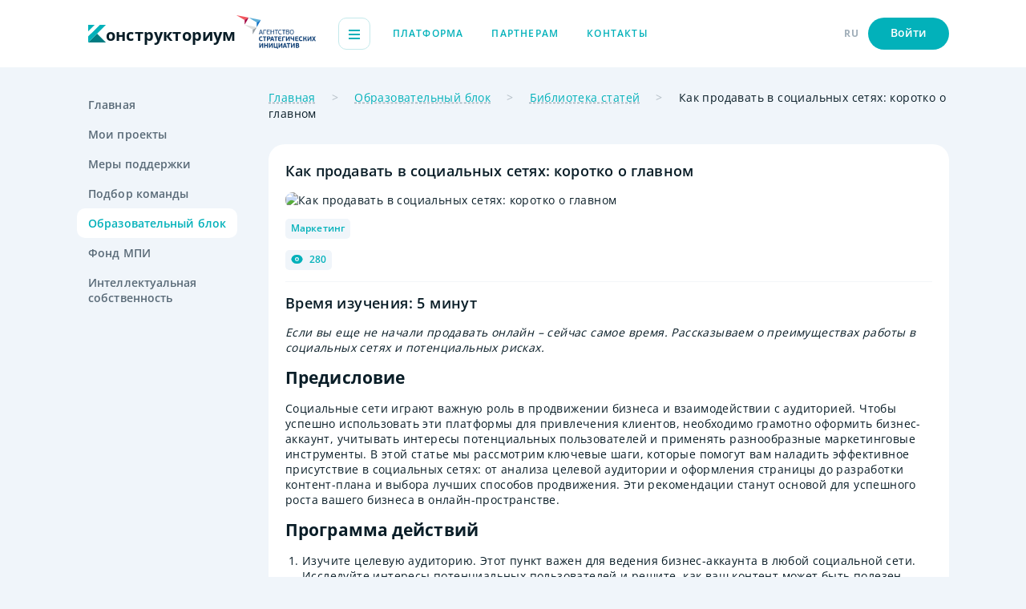

--- FILE ---
content_type: text/html;charset=utf-8
request_url: https://constructorium.ru/edu/articles/kak-zarabatyvat-s-pomoshchyu-vkontakte
body_size: 9944
content:
<!DOCTYPE html>
<html lang="ru">
<head><link rel="modulepreload" as="script" crossorigin href="/_nuxt/entry.7dc02d78.js"><link rel="modulepreload" as="script" crossorigin href="/_nuxt/navigation.d7c0326e.js"><link rel="modulepreload" as="script" crossorigin href="/_nuxt/_...slug_.eae8e746.js"><meta charset="utf-8">
<title>Как продавать в социальных сетях: коротко о главном — статьи для предпринимателей на Конструкториум</title>
<meta name="theme-color" content="#ffffff">
<link rel="icon" href="/favicon/icon.svg" type="image/svg+xml">
<link rel="icon" type="image/png" sizes="32x32" href="/favicon/favicon-32x32.png">
<link rel="icon" type="image/png" sizes="16x16" href="/favicon/favicon-16x16.png">
<link rel="mask-icon" href="/favicon/mask-icon.svg" color="#02b1ba">
<link rel="apple-touch-icon" href="/apple-touch-icon.png">
<link rel="manifest" href="/favicon/manifest.json">
<script src="https://unpkg.com/@vkontakte/vk-bridge/dist/browser.min.js"></script>
<script>vkBridge.send('VKWebAppInit')</script>
<meta name="viewport" content="width=device-width, initial-scale=1.0">
<link rel="image_src" href="https://dashboard.constructorium.ru/storage/article/10847/size/СоцСети-seo.jpg">
<meta property="og:title" content="Как продавать в социальных сетях: коротко о главном — статьи для предпринимателей на Конструкториум">
<meta property="og:url" content="https://constructorium.ru//edu/articles/kak-zarabatyvat-s-pomoshchyu-vkontakte">
<meta property="og:type" content="website">
<meta name="description" content="Статьи для предпринимателей и руководителей стартапов на платформе Конструкториум. Время изучения: 5 минут&nbsp;Если вы еще не начали продавать онлайн – сейчас самое время. Рассказываем о преимуществах работы в социальных сетях и пот...">
<meta property="og:description" content="Статьи для предпринимателей и руководителей стартапов на платформе Конструкториум. Время изучения: 5 минут&nbsp;Если вы еще не начали продавать онлайн – сейчас самое время. Рассказываем о преимуществах работы в социальных сетях и пот...">
<meta property="og:image" content="https://dashboard.constructorium.ru/storage/article/10847/size/СоцСети-seo.jpg">
<meta property="vk:image" content="https://dashboard.constructorium.ru/storage/article/10847/size/СоцСети-vk.jpg">
<meta property="twitter:image" content="https://dashboard.constructorium.ru/storage/article/10847/size/СоцСети-twitter.jpg">
<meta property="facebook:image" content="https://dashboard.constructorium.ru/storage/article/10847/size/СоцСети-facebook.jpg">
<link rel="canonical" href="https://constructorium.ru//edu/articles/kak-zarabatyvat-s-pomoshchyu-vkontakte">
<script type="application/ld+json">{"@context":"https://schema.org","@type":"BreadcrumbList","itemListElement":[{"@type":"ListItem","position":1,"item":{"@id":"https://constructorium.ru//","name":"Главная"}},{"@type":"ListItem","position":2,"item":{"@id":"https://constructorium.ru//edu","name":"Образовательный блок"}},{"@type":"ListItem","position":3,"item":{"@id":"https://constructorium.ru//edu/articles","name":"Библиотека статей"}},{"@type":"ListItem","position":4,"item":{"@id":"https://constructorium.ru/undefined","name":"Как продавать в социальных сетях: коротко о главном"}}]}</script>
<script type="application/ld+json">{"@context":"https://schema.org","@type":"ImageObject","name":"Как продавать в социальных сетях: коротко о главном","contentUrl":"https://dashboard.constructorium.ru/storage/article/10847/size/СоцСети-big.jpg"}</script><link rel="preload" as="style" href="/_nuxt/entry.3f433ba9.css"><link rel="preload" as="style" href="/_nuxt/profile-header.cd29adbb.css"><link rel="preload" as="style" href="/_nuxt/header-components.4a1f5f15.css"><link rel="preload" as="style" href="/_nuxt/AppHeader.37e89c88.css"><link rel="preload" as="style" href="/_nuxt/AppSidebar.260ae91b.css"><link rel="preload" as="style" href="/_nuxt/_...slug_.3f128cc2.css"><link rel="preload" as="style" href="/_nuxt/UiBreadcrumbs.799ddf55.css"><link rel="preload" as="style" href="/_nuxt/UiTag.1064e0ad.css"><link rel="preload" as="style" href="/_nuxt/UiRadioButton.4e8115fc.css"><link rel="preload" as="style" href="/_nuxt/UiTextArea.7f38a51d.css"><link rel="preload" as="style" href="/_nuxt/UiToolTipNew.91b301d3.css"><link rel="preload" as="style" href="/_nuxt/UiHide.c2b63fb0.css"><link rel="stylesheet" href="/_nuxt/entry.3f433ba9.css"><link rel="stylesheet" href="/_nuxt/profile-header.cd29adbb.css"><link rel="stylesheet" href="/_nuxt/header-components.4a1f5f15.css"><link rel="stylesheet" href="/_nuxt/AppHeader.37e89c88.css"><link rel="stylesheet" href="/_nuxt/AppSidebar.260ae91b.css"><link rel="stylesheet" href="/_nuxt/_...slug_.3f128cc2.css"><link rel="stylesheet" href="/_nuxt/UiBreadcrumbs.799ddf55.css"><link rel="stylesheet" href="/_nuxt/UiTag.1064e0ad.css"><link rel="stylesheet" href="/_nuxt/UiRadioButton.4e8115fc.css"><link rel="stylesheet" href="/_nuxt/UiTextArea.7f38a51d.css"><link rel="stylesheet" href="/_nuxt/UiToolTipNew.91b301d3.css"><link rel="stylesheet" href="/_nuxt/UiHide.c2b63fb0.css"><style>html{scroll-behavior:smooth}body{--tw-bg-opacity:1;--tw-text-opacity:1;background-color:rgba(240,245,250,var(--tw-bg-opacity));color:rgba(9,29,39,var(--tw-text-opacity));min-width:320px;overflow-x:hidden}.dark body,body.dark{--tw-bg-opacity:1;--tw-text-opacity:1;background-color:rgba(14,22,28,var(--tw-bg-opacity));color:rgba(255,255,255,var(--tw-text-opacity))}</style><style>.loading-page[data-v-208fbdd7]{--tw-bg-opacity:1;align-items:center;background-color:rgba(255,255,255,var(--tw-bg-opacity));bottom:0;display:flex;justify-content:center;left:0;position:fixed;right:0;top:0;z-index:100}.dark .loading-page[data-v-208fbdd7]{--tw-bg-opacity:1;background-color:rgba(14,22,28,var(--tw-bg-opacity))}.loading-page__content[data-v-208fbdd7]{grid-gap:35px;align-items:center;display:flex;flex-direction:column;gap:35px}@media (min-width:768px){.loading-page__content[data-v-208fbdd7]{grid-gap:70px;gap:70px}}.loading-page__icon[data-v-208fbdd7]{height:40px;width:40px}@media (min-width:768px){.loading-page__icon[data-v-208fbdd7]{height:70px;width:70px}}.loading-page__bar[data-v-208fbdd7]{width:155px}@media (min-width:768px){.loading-page__bar[data-v-208fbdd7]{width:355px}}</style><style>.page[data-v-be53be58]{--tw-bg-opacity:1;background-color:rgba(240,245,250,var(--tw-bg-opacity));display:flex;flex-direction:column;min-height:100vh;width:100%}.dark .page[data-v-be53be58]{--tw-bg-opacity:1;background-color:rgba(14,22,28,var(--tw-bg-opacity))}.page__wrapper[data-v-be53be58]{grid-column-gap:82px;-webkit-column-gap:82px;-moz-column-gap:82px;column-gap:82px;display:flex;flex:1 1 0%;justify-content:space-between;padding-top:14px}@media (min-width:1024px){.page__wrapper[data-v-be53be58]{padding-top:28px}}.page__sidebar[data-v-be53be58]{display:none;flex-grow:1;flex-shrink:0;width:198px}@media (min-width:1024px){.page__sidebar[data-v-be53be58]{display:block}}.page__content[data-v-be53be58]{flex-grow:1;flex-shrink:1;width:calc(100% - 280px)}.page__footer[data-v-be53be58]{margin-top:56px}@media (min-width:1024px){.page__footer[data-v-be53be58]{margin-top:70px}}.page__header-fixed[data-v-be53be58]{left:0;position:fixed;right:0}.page__wrapper-fixed[data-v-be53be58]{padding-top:56px}@media (min-width:768px){.page__wrapper-fixed[data-v-be53be58]{padding-bottom:50px;padding-top:84px}}</style><style>.review-enter-active[data-v-2a43acfc],.review-leave-active[data-v-2a43acfc]{max-height:400px;overflow:hidden;transition-duration:.4s;transition-timing-function:cubic-bezier(0,0,.2,1)}.review-enter-from[data-v-2a43acfc],.review-leave-to[data-v-2a43acfc]{max-height:0}</style></head>
<body class="light light"><div id="__nuxt"><!--[--><!--[--><div class="page notAuth" data-v-be53be58><header class="header" data-v-be53be58 data-v-ac2ea85e><div class="ui-container" data-v-ac2ea85e><div class="header__wrapper" data-v-ac2ea85e><div class="header__right" data-v-ac2ea85e><!----><div class="header__logos" data-v-ac2ea85e><a href="/" class="ui-logo header__logo" data-v-ac2ea85e data-v-2d03ebcf><svg viewBox="0 0 22 23" fill="none" xmlns="http://www.w3.org/2000/svg" class="ui-logo__icon" data-v-2d03ebcf><path d="M22 22L11 11L0 22H22Z" fill="#007c82"></path><path d="M22 0H14.6666L0 14.4477V22L22 0Z" fill="#02B1BA"></path><path d="M0 8.19086V0H8L0 8.19086Z" fill="#02B1BA"></path><defs><linearGradient id="paint0_linear_215_7063" x1="5.64954" y1="16.4115" x2="21.3404" y2="22.8188" gradientUnits="userSpaceOnUse"><stop offset="100%" stop-color="#007B82"></stop><stop offset="1" stop-color="#02B1BA"></stop></linearGradient></defs></svg><span class="ui-logo__text" data-v-2d03ebcf>онструкториум</span></a><!----></div><div class="header__burger &lt;lg:hidden" data-v-ac2ea85e><span data-v-ac2ea85e></span><span data-v-ac2ea85e></span><span data-v-ac2ea85e></span></div><div class="header__menu" data-v-ac2ea85e><!--[--><div class="header__menu-item" data-v-ac2ea85e><a href="/" class="ui-link subhead ui-link--green ui-link--no-underline header__menu-link" data-v-ac2ea85e data-v-ccd76743><!--[-->Платформа<!--]--></a></div><div class="header__menu-item" data-v-ac2ea85e><a href="/partners" class="ui-link subhead ui-link--green ui-link--no-underline header__menu-link" data-v-ac2ea85e data-v-ccd76743><!--[-->Партнерам<!--]--></a></div><div class="header__menu-item" data-v-ac2ea85e><a href="/contact" class="ui-link subhead ui-link--green ui-link--no-underline header__menu-link" data-v-ac2ea85e data-v-ccd76743><!--[-->Контакты<!--]--></a></div><!--]--></div></div><div class="header__left" data-v-ac2ea85e><!----><!----><!----><div class="header__left-item subhead-semibold header__left-item--lang" data-v-ac2ea85e>RU <div style="display:none;" class="header__menu-lang" data-v-ac2ea85e><div class="header__menu-lang--item" data-v-ac2ea85e> ENG </div><div class="active header__menu-lang--item" data-v-ac2ea85e> RU </div></div></div><!----><div class="header__left-item subhead-semibold" data-v-ac2ea85e><button class="button h5 green small h5 header__button" type="button" data-v-ac2ea85e data-v-4038c0d4><!--[--><!----><!--[-->Войти<!--]--><!--]--></button></div><div class="header__burger lg:hidden" data-v-ac2ea85e><span data-v-ac2ea85e></span><span data-v-ac2ea85e></span><span data-v-ac2ea85e></span></div></div></div></div><!----></header><main class="page__wrapper ui-container" data-v-be53be58><div class="sidebar page__sidebar" data-v-be53be58 data-v-a8f8f11f><div class="sidebar__menu" data-v-a8f8f11f><!--[--><!--[--><a href="/" class="sidebar__menu-item h5" data-v-a8f8f11f>Главная</a><!--]--><!--[--><a href="/my_projects" class="sidebar__menu-item h5" data-v-a8f8f11f>Мои проекты</a><!--]--><!--[--><a href="/support_actions" class="sidebar__menu-item h5" data-v-a8f8f11f>Меры поддержки</a><!--]--><!--[--><a href="/hire_team" class="sidebar__menu-item h5" data-v-a8f8f11f>Подбор команды</a><!--]--><!--[--><a href="/edu" class="sidebar__menu-item h5 active" data-v-a8f8f11f>Образовательный блок</a><!--]--><!--[--><a href="/fond_mpi" class="sidebar__menu-item h5" data-v-a8f8f11f>Фонд МПИ</a><!--]--><!--[--><!----><!--]--><!--[--><a href="/intel_property" class="sidebar__menu-item h5 w-min" data-v-a8f8f11f>Интеллектуальная собственность</a><!--]--><!--]--></div></div><div class="page__content" data-v-be53be58><!--[--><!--[--><div><div class="hidden lg:block text mb-4 leading-[20px]" data-v-d7c44fdc><!--[--><span class="ui-breadcrumbs__item" data-v-d7c44fdc><a href="/" class="ui-underline decoration-gray-100" data-v-d7c44fdc>Главная</a></span><span class="ui-breadcrumbs__item" data-v-d7c44fdc><a href="/edu" class="ui-underline decoration-gray-100" data-v-d7c44fdc>Образовательный блок</a></span><span class="ui-breadcrumbs__item" data-v-d7c44fdc><a href="/edu/articles" class="ui-underline decoration-gray-100" data-v-d7c44fdc>Библиотека статей</a></span><span class="ui-breadcrumbs__item" data-v-d7c44fdc><span class="" data-v-d7c44fdc>Как продавать в социальных сетях: коротко о главном</span></span><!--]--></div><!----><div><div data-v-2a43acfc><div class="ui-panel-white" data-v-2a43acfc><h1 class="h4-text mb-2" data-v-2a43acfc>Как продавать в социальных сетях: коротко о главном</h1><picture class="block rounded-[15px] mb-2 overflow-hidden" data-v-2a43acfc><source srcset="https://dashboard.constructorium.ru/storage/article/10847/size/СоцСети-big.webp 1x, https://dashboard.constructorium.ru/storage/article/10847/size/СоцСети-big2x.webp 2x" media="(min-width: 394px)"><source srcset="https://dashboard.constructorium.ru/storage/article/10847/size/СоцСети-thumb.webp 1x, https://dashboard.constructorium.ru/storage/article/10847/size/СоцСети-thumb2x.webp 2x" media="(min-width: 375px)"><source srcset="https://dashboard.constructorium.ru/storage/article/10847/size/СоцСети-small_detail.webp 1x, https://dashboard.constructorium.ru/storage/article/10847/size/СоцСети-small_detail2x.webp 2x" media="(max-width: 375px)"><img loading="lazy" src="https://dashboard.constructorium.ru/storage/article/10847/size/СоцСети-big.jpg" alt="Как продавать в социальных сетях: коротко о главном"></picture><div class="mb-2 flex flex-wrap gap-1" data-v-2a43acfc><!--[--><a href="/edu/articles?categories=385" class="" data-v-2a43acfc><div class="ui-tag--white ui-tag--dark-primary ui-tag subhead-semibold" data-v-2a43acfc><!--[-->Маркетинг<!--]--></div></a><!--]--></div><div data-v-2a43acfc><div class="ui-tag--white ui-tag--dark-primary ui-tag subhead-semibold mr-1" data-v-2a43acfc><!--[--><!----> 280<!--]--></div><!----></div><hr class="my-2" data-v-2a43acfc><div class="content text" data-v-2a43acfc><h4 id="header-3203">Время изучения: 5 минут&nbsp;</h4><p class="MsoNormal" style="margin-left:0cm;"><i>Если вы еще не начали продавать онлайн – сейчас самое время. Рассказываем о преимуществах работы в социальных сетях и потенциальных рисках.&nbsp;</i></p><h3 id="header-4797"><strong>Предисловие&nbsp;</strong></h3><p style="margin-left:0.0px;">Социальные сети играют важную роль в продвижении бизнеса и взаимодействии с аудиторией. Чтобы успешно использовать эти платформы для привлечения клиентов, необходимо грамотно оформить бизнес-аккаунт, учитывать интересы потенциальных пользователей и применять разнообразные маркетинговые инструменты. В этой статье мы рассмотрим ключевые шаги, которые помогут вам наладить эффективное присутствие в социальных сетях: от анализа целевой аудитории и оформления страницы до разработки контент-плана и выбора лучших способов продвижения. Эти рекомендации станут основой для успешного роста вашего бизнеса в онлайн-пространстве.</p><h3 id="header-2432"><strong>Программа действий&nbsp;</strong></h3><ol><li><span>Изучите целевую аудиторию. Этот пункт важен для ведения бизнес-аккаунта в любой социальной сети. Исследуйте интересы потенциальных пользователей и решите, как ваш контент может быть полезен.</span></li><li><span>Анализируйте конкурентов. Изучение конкурентов в вашем направлении поможет понять, какие методы продвижения они используют, и выявить возможности для улучшения вашего подхода.</span></li><li><span>Оформите страницу группы. Название, описание, аватар. Настройте функциональные кнопки для связи, добавления комментариев и просмотра потенциального каталога.</span></li><li><span>Разработайте контент-план. Чтобы страница группы не выглядела пустой, включите в план разнообразные материалы. Расскажите о преимуществах ваших товаров/услуг, истории бизнеса, уникальных способах производства или дружной команде. В современном мире крайне важен короткий видео-контент (шортс, рилсы). Установите график публикаций, чтобы поддерживать активность страницы и удерживать интерес подписчиков.</span></li><li><span>Оптимизация постов. Важно использовать подходящие ключевые слова в заголовках и описаниях, чтобы повысить просматриваемость постов.</span></li></ol><h3 id="header-475"><strong>Способы продвижения</strong></h3><ol><li><span>Расскажите своим друзьям о группе и попросите об этом коллег.&nbsp;</span></li><li><span>Оповестите клиентов, добавив ссылку страницы на визитки или сделав инфо-посты в других социальных сетях.&nbsp;</span></li><li><span>Настройте таргетинговую рекламу. В случае с ВК – предложения выглядят как баннеры в левом углу экрана или как посты в новостной ленте. Покажите ваши продукты тем, кто в них действительно заинтересован – для этого настройте информацию о целевой аудитории (пол, возраст, город).</span></li><li><span>Закажите рекламу у других бизнес-аккаунтов с пересекающейся тематикой.&nbsp;</span></li><li><span>Покупайте посты в популярных группах. Старайтесь создать креативный текст, чтобы ваше предложение не выглядело как агрессивное желание продать.&nbsp;</span></li><li><span>Устраивайте конкурсы – выбирайте интересные условия и не менее интересные подарки.&nbsp;</span></li><li><span>Договоритесь о взаимопиаре с другими группами или блогерами – это бесплатно, но мало эффективно для начинающих аккаунтов.&nbsp;</span></li></ol><h3 id="header-3348"><strong>Вывод</strong></h3><p style="margin-left:0.0px;">Эффективное продвижение в социальных сетях требует комплексного подхода: изучения аудитории, анализа конкурентов, продуманного оформления страницы и умелого использования рекламных инструментов. Платформы предоставляют множество возможностей для роста и взаимодействия с клиентами, и важно использовать их потенциал на полную. Следуя этим рекомендациям, вы сможете повысить узнаваемость бренда, привлечь новых клиентов и добиться стабильного роста продаж. Сделайте социальные сети неотъемлемой частью вашего бизнеса и получите максимальную отдачу от их возможностей!</p><p><i>Успешных онлайн-продаж,&nbsp;</i></p><p><i>Команда платформы «Конструкториум»</i></p></div><!----></div></div></div></div><!--]--><!--]--></div></main><footer class="footer page__footer ui-container" data-v-be53be58><div class="footer__wrapper"><div class="footer__top"><div class="footer__col"><!----><div class="footer__info"><div class="footer__info-item text">119002, Россия, Москва, ул. Арбат, д.16/2, стр.1</div><a href="tel:+74956909129" rel="noopener noreferrer" target="_self" class="ui-link subhead ui-link--black footer__info-item text" data-v-ccd76743><!--[-->+7 (495) 690-91-29<!--]--></a><a href="mailto:ctm@asi.ru" rel="noopener noreferrer" target="_self" class="ui-link subhead ui-link--black footer__info-item text" data-v-ccd76743><!--[-->ctm@asi.ru<!--]--></a></div></div><div class="footer__col &lt;lg:hidden"><div class="footer__menu"><!--[--><div class="footer__menu-link"><a href="/" class="ui-link subhead ui-link--black ui-link--no-underline footer__menu-item text-bold" data-v-ccd76743><!--[-->Платформа<!--]--></a></div><div class="footer__menu-link"><a href="/my_projects" class="ui-link subhead ui-link--black ui-link--no-underline footer__menu-item text-bold" data-v-ccd76743><!--[-->Мои проекты<!--]--></a></div><div class="footer__menu-link"><a href="/edu" class="ui-link subhead ui-link--black ui-link--no-underline footer__menu-item text-bold" data-v-ccd76743><!--[-->Образовательный блок<!--]--></a></div><div class="footer__menu-link"><a href="/partners" class="ui-link subhead ui-link--black ui-link--no-underline footer__menu-item text-bold" data-v-ccd76743><!--[-->Партнерам<!--]--></a></div><div class="footer__menu-link"><a href="/support_actions" class="ui-link subhead ui-link--black ui-link--no-underline footer__menu-item text-bold" data-v-ccd76743><!--[-->Меры поддержки<!--]--></a></div><div class="footer__menu-link"><a href="/fond_mpi" class="ui-link subhead ui-link--black ui-link--no-underline footer__menu-item text-bold" data-v-ccd76743><!--[-->Фонд МПИ<!--]--></a></div><div class="footer__menu-link"><a href="/contact" class="ui-link subhead ui-link--black ui-link--no-underline footer__menu-item text-bold" data-v-ccd76743><!--[-->Контакты<!--]--></a></div><div class="footer__menu-link"><a href="/hire_team" class="ui-link subhead ui-link--black ui-link--no-underline footer__menu-item text-bold" data-v-ccd76743><!--[-->Подбор команды<!--]--></a></div><div class="footer__menu-link"><a href="/intel_property" class="ui-link subhead ui-link--black ui-link--no-underline footer__menu-item text-bold" data-v-ccd76743><!--[-->Интеллектуальная собственность<!--]--></a></div><!--]--></div></div></div><div class="footer__aside"><div class="footer__aside-content"><div class="footer__aside-info subhead"> © 2012 — 2026 Агентство стратегических инициатив </div><a href="/pdf/policy-main-page.pdf" rel="noopener noreferrer" target="_blank" class="ui-link subhead ui-link--gray footer__aside-policy subhead" data-v-ccd76743><!--[-->Политика конфиденциальности<!--]--></a></div><div class="ui-theme footer__aside-theme" data-v-307e4896><div class="ui-switcher text ui-theme__switcher" data-v-307e4896 data-v-82ec64cf><input type="checkbox" class="ui-switcher__input" data-v-82ec64cf><div class="ui-switcher__checkbox" data-v-82ec64cf></div><div class="font-semibold ui-switcher__title h5" data-v-82ec64cf>Темная тема</div></div><!----></div></div></div></footer><div class="page__actions" data-v-be53be58 data-v-8f9d8702><!----></div></div><!--]--><!----><span></span><!--]--></div><script>window.__NUXT__=(function(a,b,c,d,e,f,g){return {data:{$siNM9WAguS:[a],$8zKWrLwOU5:[a],$LBe4u3seRl:{id:66,name:"Как продавать в социальных сетях: коротко о главном",description:"С первого взгляда сервис может быть полезен только как мессенджер или новостная лента. Доказываем обратное и рассказываем, как развивать бизнес с помощью социальных сетей.",rating:d,views:280,publishedAt:c,sort:67,slug:"kak-zarabatyvat-s-pomoshchyu-vkontakte",isReviewed:b,meta:{title:"Как продавать в социальных сетях: коротко о главном — статьи для предпринимателей на Конструкториум",description:"Статьи для предпринимателей и руководителей стартапов на платформе Конструкториум. Время изучения: 5 минут&nbsp;Если вы еще не начали продавать онлайн – сейчас самое время. Рассказываем о преимуществах работы в социальных сетях и пот...",image:{id:g,seo:"https:\u002F\u002Fdashboard.constructorium.ru\u002Fstorage\u002Farticle\u002F10847\u002Fsize\u002FСоцСети-seo.jpg",vk:"https:\u002F\u002Fdashboard.constructorium.ru\u002Fstorage\u002Farticle\u002F10847\u002Fsize\u002FСоцСети-vk.jpg",twitter:"https:\u002F\u002Fdashboard.constructorium.ru\u002Fstorage\u002Farticle\u002F10847\u002Fsize\u002FСоцСети-twitter.jpg",facebook:"https:\u002F\u002Fdashboard.constructorium.ru\u002Fstorage\u002Farticle\u002F10847\u002Fsize\u002FСоцСети-facebook.jpg"}},content:"\u003Ch4 id=\"header-3203\"\u003EВремя изучения: 5 минут&nbsp;\u003C\u002Fh4\u003E\u003Cp class=\"MsoNormal\" style=\"margin-left:0cm;\"\u003E\u003Ci\u003EЕсли вы еще не начали продавать онлайн – сейчас самое время. Рассказываем о преимуществах работы в социальных сетях и потенциальных рисках.&nbsp;\u003C\u002Fi\u003E\u003C\u002Fp\u003E\u003Ch3 id=\"header-4797\"\u003E\u003Cstrong\u003EПредисловие&nbsp;\u003C\u002Fstrong\u003E\u003C\u002Fh3\u003E\u003Cp style=\"margin-left:0.0px;\"\u003EСоциальные сети играют важную роль в продвижении бизнеса и взаимодействии с аудиторией. Чтобы успешно использовать эти платформы для привлечения клиентов, необходимо грамотно оформить бизнес-аккаунт, учитывать интересы потенциальных пользователей и применять разнообразные маркетинговые инструменты. В этой статье мы рассмотрим ключевые шаги, которые помогут вам наладить эффективное присутствие в социальных сетях: от анализа целевой аудитории и оформления страницы до разработки контент-плана и выбора лучших способов продвижения. Эти рекомендации станут основой для успешного роста вашего бизнеса в онлайн-пространстве.\u003C\u002Fp\u003E\u003Ch3 id=\"header-2432\"\u003E\u003Cstrong\u003EПрограмма действий&nbsp;\u003C\u002Fstrong\u003E\u003C\u002Fh3\u003E\u003Col\u003E\u003Cli\u003E\u003Cspan\u003EИзучите целевую аудиторию. Этот пункт важен для ведения бизнес-аккаунта в любой социальной сети. Исследуйте интересы потенциальных пользователей и решите, как ваш контент может быть полезен.\u003C\u002Fspan\u003E\u003C\u002Fli\u003E\u003Cli\u003E\u003Cspan\u003EАнализируйте конкурентов. Изучение конкурентов в вашем направлении поможет понять, какие методы продвижения они используют, и выявить возможности для улучшения вашего подхода.\u003C\u002Fspan\u003E\u003C\u002Fli\u003E\u003Cli\u003E\u003Cspan\u003EОформите страницу группы. Название, описание, аватар. Настройте функциональные кнопки для связи, добавления комментариев и просмотра потенциального каталога.\u003C\u002Fspan\u003E\u003C\u002Fli\u003E\u003Cli\u003E\u003Cspan\u003EРазработайте контент-план. Чтобы страница группы не выглядела пустой, включите в план разнообразные материалы. Расскажите о преимуществах ваших товаров\u002Fуслуг, истории бизнеса, уникальных способах производства или дружной команде. В современном мире крайне важен короткий видео-контент (шортс, рилсы). Установите график публикаций, чтобы поддерживать активность страницы и удерживать интерес подписчиков.\u003C\u002Fspan\u003E\u003C\u002Fli\u003E\u003Cli\u003E\u003Cspan\u003EОптимизация постов. Важно использовать подходящие ключевые слова в заголовках и описаниях, чтобы повысить просматриваемость постов.\u003C\u002Fspan\u003E\u003C\u002Fli\u003E\u003C\u002Fol\u003E\u003Ch3 id=\"header-475\"\u003E\u003Cstrong\u003EСпособы продвижения\u003C\u002Fstrong\u003E\u003C\u002Fh3\u003E\u003Col\u003E\u003Cli\u003E\u003Cspan\u003EРасскажите своим друзьям о группе и попросите об этом коллег.&nbsp;\u003C\u002Fspan\u003E\u003C\u002Fli\u003E\u003Cli\u003E\u003Cspan\u003EОповестите клиентов, добавив ссылку страницы на визитки или сделав инфо-посты в других социальных сетях.&nbsp;\u003C\u002Fspan\u003E\u003C\u002Fli\u003E\u003Cli\u003E\u003Cspan\u003EНастройте таргетинговую рекламу. В случае с ВК – предложения выглядят как баннеры в левом углу экрана или как посты в новостной ленте. Покажите ваши продукты тем, кто в них действительно заинтересован – для этого настройте информацию о целевой аудитории (пол, возраст, город).\u003C\u002Fspan\u003E\u003C\u002Fli\u003E\u003Cli\u003E\u003Cspan\u003EЗакажите рекламу у других бизнес-аккаунтов с пересекающейся тематикой.&nbsp;\u003C\u002Fspan\u003E\u003C\u002Fli\u003E\u003Cli\u003E\u003Cspan\u003EПокупайте посты в популярных группах. Старайтесь создать креативный текст, чтобы ваше предложение не выглядело как агрессивное желание продать.&nbsp;\u003C\u002Fspan\u003E\u003C\u002Fli\u003E\u003Cli\u003E\u003Cspan\u003EУстраивайте конкурсы – выбирайте интересные условия и не менее интересные подарки.&nbsp;\u003C\u002Fspan\u003E\u003C\u002Fli\u003E\u003Cli\u003E\u003Cspan\u003EДоговоритесь о взаимопиаре с другими группами или блогерами – это бесплатно, но мало эффективно для начинающих аккаунтов.&nbsp;\u003C\u002Fspan\u003E\u003C\u002Fli\u003E\u003C\u002Fol\u003E\u003Ch3 id=\"header-3348\"\u003E\u003Cstrong\u003EВывод\u003C\u002Fstrong\u003E\u003C\u002Fh3\u003E\u003Cp style=\"margin-left:0.0px;\"\u003EЭффективное продвижение в социальных сетях требует комплексного подхода: изучения аудитории, анализа конкурентов, продуманного оформления страницы и умелого использования рекламных инструментов. Платформы предоставляют множество возможностей для роста и взаимодействия с клиентами, и важно использовать их потенциал на полную. Следуя этим рекомендациям, вы сможете повысить узнаваемость бренда, привлечь новых клиентов и добиться стабильного роста продаж. Сделайте социальные сети неотъемлемой частью вашего бизнеса и получите максимальную отдачу от их возможностей!\u003C\u002Fp\u003E\u003Cp\u003E\u003Ci\u003EУспешных онлайн-продаж,&nbsp;\u003C\u002Fi\u003E\u003C\u002Fp\u003E\u003Cp\u003E\u003Ci\u003EКоманда платформы «Конструкториум»\u003C\u002Fi\u003E\u003C\u002Fp\u003E",categories:[{id:385,value:"Маркетинг",sort:8}],image:{id:g,small_detail:"https:\u002F\u002Fdashboard.constructorium.ru\u002Fstorage\u002Farticle\u002F10847\u002Fsize\u002FСоцСети-small_detail.webp",small_detail2x:"https:\u002F\u002Fdashboard.constructorium.ru\u002Fstorage\u002Farticle\u002F10847\u002Fsize\u002FСоцСети-small_detail2x.webp",thumb:"https:\u002F\u002Fdashboard.constructorium.ru\u002Fstorage\u002Farticle\u002F10847\u002Fsize\u002FСоцСети-thumb.webp",thumb2x:"https:\u002F\u002Fdashboard.constructorium.ru\u002Fstorage\u002Farticle\u002F10847\u002Fsize\u002FСоцСети-thumb2x.webp",big:"https:\u002F\u002Fdashboard.constructorium.ru\u002Fstorage\u002Farticle\u002F10847\u002Fsize\u002FСоцСети-big.webp",big2x:"https:\u002F\u002Fdashboard.constructorium.ru\u002Fstorage\u002Farticle\u002F10847\u002Fsize\u002FСоцСети-big2x.webp"}}},state:{},_errors:{},serverRendered:e,config:{public:{apiUrl:"https:\u002F\u002Fdashboard.constructorium.ru\u002Fapi",frontUrl:"https:\u002F\u002Fconstructorium.ru\u002F",socket:{key:"test_key",wsHost:"constructorium.echo-company.ru",cluster:"mt1",wssPort:443},yandexID:85180126,gtagID:"G-9N3ZDBFYC1",vkPixelID:"VK-RTRG-1662671-huwo4",mailCounterID:3306234,device:{enabled:e,defaultUserAgent:"Mozilla\u002F5.0 (Macintosh; Intel Mac OS X 10_13_2) AppleWebKit\u002F537.36 (KHTML, like Gecko) Chrome\u002F64.0.3282.39 Safari\u002F537.36",refreshOnResize:b}},app:{baseURL:"\u002F",buildAssetsDir:"\u002F_nuxt\u002F",cdnURL:f}},pinia:{profile:{showUnauthNotify:b,showTestNotify:b,authToken:a,profile:a,notificationsCount:d,showIncorrectPasswordNotify:b,vkAuthToken:c,vkUserProfile:c},vkMiniApp:{isVkMiniApp:b},theme:{mode:a},settings:{settingsDicts:[],phone:"+7 (495) 690-91-29",email:"ctm@asi.ru",address:"119002, Россия, Москва, ул. Арбат, д.16\u002F2, стр.1",dzen:"https:\u002F\u002Fvc.ru\u002Fu\u002F1827400-konstruktorium",vk:"https:\u002F\u002Fvk.com\u002Fcnstrctrm",youtube:a,telegram:"https:\u002F\u002Ft.me\u002Fconstructorium_asi",dadataToken:"29f27a6155da1bedf5ba81d2008eb2562f7dee07",dadataSecret:"80b1d7402113976f1854bf033f9fb0b95d5177b2",projectSelectionHidden:e},dialogs:{notReadCount:d,dialogsMap:{},activeDialog:c,messages:{},dialogsLoading:b,redirectFrom:c,isArchiveSelected:b,messagesLoading:b},auth:{email:a,registerEmail:f,registerPassword:f,registerToken:a,socialsUrls:c,age:a,callback:a}}}}(void 0,false,null,0,true,"",10847))</script><script type="module" src="/_nuxt/entry.7dc02d78.js" crossorigin></script><script type="module" src="/_nuxt/navigation.d7c0326e.js" crossorigin></script><script type="module" src="/_nuxt/_...slug_.eae8e746.js" crossorigin></script><noscript><div><img src="https://mc.yandex.ru/watch/85180126" style="position:absolute; left:-9999px;" alt=""/></div></noscript><noscript><img src="https://vk.com/rtrg?p=VK-RTRG-1662671-huwo4" style="position:fixed; left:-999px;" alt=""/></noscript><noscript><div><img src="https://top-fwz1.mail.ru/counter?id=3306234;js=na" style="position:absolute;left:-9999px;" alt="Top.Mail.Ru" /></div></noscript></body>
</html>

--- FILE ---
content_type: text/css
request_url: https://constructorium.ru/_nuxt/AppHeader.37e89c88.css
body_size: 19324
content:
.logo[data-v-e8131eb3],.logo>*[data-v-e8131eb3]{height:100%}.logo>*[data-v-e8131eb3]{max-width:100%}.footer__wrapper{--tw-bg-opacity:1;background-color:rgba(255,255,255,var(--tw-bg-opacity));border-top-left-radius:30px;border-top-right-radius:30px;padding:32px 64px 28px}.dark .footer__wrapper{--tw-bg-opacity:1;background-color:rgba(22,35,45,var(--tw-bg-opacity))}@media (min-width:1024px){.footer__wrapper{border-top-left-radius:40px;border-top-right-radius:40px}}@media (max-width:1279.9px){.footer__wrapper{padding:39px 15px 47px}}.footer__top{grid-gap:40px;display:flex;gap:40px;justify-content:space-between}.footer__col{display:flex}@media (min-width:768px){.footer__col{grid-gap:28px;gap:28px}}@media (min-width:1024px){.footer__col{margin-right:3px}}@media (max-width:767.9px){.footer__col{grid-gap:30px;flex-direction:column;gap:30px}}.footer__menu{grid-row-gap:21px;grid-column-gap:56px;-webkit-column-gap:56px;-moz-column-gap:56px;column-gap:56px;display:grid;grid-auto-columns:max-content;grid-template-columns:85px 131px 253px;justify-content:space-between;-webkit-row-gap:21px;-moz-row-gap:21px;row-gap:21px;width:100%}@media (max-width:1023.9px){.footer__menu{grid-column-gap:26px;grid-column-gap:16px;-webkit-column-gap:26px;-moz-column-gap:26px;column-gap:26px;-webkit-column-gap:16px;-moz-column-gap:16px;column-gap:16px;grid-template-columns:80px 100px 220px}}@media (max-width:767.9px){.footer__menu{grid-template-columns:215px 130px}}@media (max-width:639.9px){.footer__menu{display:none}}.footer__info{grid-gap:14px;align-items:flex-start;display:flex;flex-direction:column;gap:14px}@media (max-width:767.9px){.footer__info{grid-gap:17px;gap:17px}}.footer__aside{--tw-border-opacity:.1;align-items:flex-start;border-color:rgba(143,146,161,var(--tw-border-opacity));border-top-width:1px;display:flex;justify-content:space-between;margin-top:31px;padding-top:33px}@media (max-width:1023.9px){.footer__aside{align-items:center;flex-direction:column;margin-left:auto;margin-right:auto}}@media (max-width:767.9px){.footer__aside{align-items:flex-start;margin-top:35px;padding-top:31px}}.footer__aside-content{grid-gap:28px;display:flex;gap:28px}@media (min-width:768px){.footer__aside-content{align-items:center}}@media (max-width:767.9px){.footer__aside-content{grid-gap:17px;flex-direction:column;gap:17px}}.footer__aside-info{--tw-text-opacity:1;color:rgba(89,106,119,var(--tw-text-opacity));display:block;letter-spacing:.1px}.footer__aside-policy{letter-spacing:0}.footer__aside-theme{margin-right:2px;margin-top:4px}@media (max-width:1023.9px){.footer__aside-theme{margin-top:26px}}@media (max-width:767.9px){.footer__aside-theme{margin-left:0;margin-right:0;margin-top:26px}}.dark .footer__logo{--tw-text-opacity:1;color:rgba(255,255,255,var(--tw-text-opacity))}.footer__logo{--tw-text-opacity:1;color:rgba(16,64,118,var(--tw-text-opacity))}@media (min-width:1024px){.footer__logo{display:none}}.footer__menu-item{white-space:nowrap}.scroll-to-top{height:40px;width:40px}.page__actions[data-v-8f9d8702]{grid-gap:14px;align-items:center;bottom:80px;display:flex;flex-direction:column;gap:14px;position:fixed;right:80px;z-index:999}@media (max-width:1023.9px){.page__actions[data-v-8f9d8702]{bottom:40px;right:20px}}.chat-button[data-v-177e3959]{--tw-border-opacity:1;align-items:center;border-color:rgba(196,233,235,var(--tw-border-opacity));border-radius:50%;border-width:1px;cursor:pointer;display:flex;height:40px;justify-content:center;position:relative;width:40px}.dark .chat-button[data-v-177e3959]{--tw-border-opacity:1;border-color:rgba(89,106,119,var(--tw-border-opacity))}@media (max-width:1023.9px){.chat-button[data-v-177e3959]{display:none}}.chat-button__icon[data-v-177e3959] svg{--tw-text-opacity:1;color:rgba(255,255,255,var(--tw-text-opacity));padding-left:28px;padding-right:28px}.dark .chat-button__icon[data-v-177e3959] svg{--tw-text-opacity:1;color:rgba(9,29,39,var(--tw-text-opacity))}.chat-button__badge[data-v-177e3959]{--tw-bg-opacity:1;--tw-text-opacity:1;align-items:center;background-color:rgba(235,87,87,var(--tw-bg-opacity));border-radius:9999px;color:rgba(255,255,255,var(--tw-text-opacity));display:inline;display:flex;font-size:.75rem;height:12px;justify-content:center;line-height:1rem;position:absolute;right:0;top:0;width:12px}.header__nav-link[data-v-58f3e4c8]{--tw-text-opacity:1;border-radius:10px;color:rgba(9,29,39,var(--tw-text-opacity));display:block;padding-bottom:9px;padding-top:9px;transition-duration:.2s;transition-timing-function:cubic-bezier(.4,0,.2,1);width:-moz-max-content;width:max-content}.header__nav-link[data-v-58f3e4c8]:hover{--tw-text-opacity:1;color:rgba(2,177,186,var(--tw-text-opacity))}.dark .header__nav-link[data-v-58f3e4c8]{--tw-text-opacity:1;color:rgba(255,255,255,var(--tw-text-opacity))}.dark .header__nav-link[data-v-58f3e4c8]:hover{--tw-text-opacity:1;color:rgba(2,177,186,var(--tw-text-opacity))}@media (min-width:1024px){.header__nav-link[data-v-58f3e4c8]{padding-left:14px;padding-right:14px}}@media (max-width:1023.9px){.header__nav-link[data-v-58f3e4c8]{align-items:center;display:flex}}.header__nav-link.active[data-v-58f3e4c8]{--tw-text-opacity:1;color:rgba(2,177,186,var(--tw-text-opacity));display:block;pointer-events:none}@media (min-width:1024px){.header__nav-link.active[data-v-58f3e4c8]{--tw-bg-opacity:1;background-color:rgba(255,255,255,var(--tw-bg-opacity))}.dark .header__nav-link.active[data-v-58f3e4c8]{--tw-bg-opacity:1;background-color:rgba(14,22,28,var(--tw-bg-opacity))}}@media (max-width:1023.9px){.header__nav-link.active[data-v-58f3e4c8]{background-color:transparent}.header__nav-link[data-v-58f3e4c8]:nth-child(7){order:1}}.header__menu[data-v-58f3e4c8]{align-items:center;display:flex;height:100%}@media (max-width:1023.9px){.header__menu[data-v-58f3e4c8]{display:none}}.header__menu-link[data-v-58f3e4c8]{font-size:12px;font-weight:600;letter-spacing:1.2px;line-height:1;line-height:20px;text-transform:uppercase}.header__menu-lang[data-v-58f3e4c8]{--tw-bg-opacity:1;--tw-shadow:0 4px 6px -1px rgb(0 0 0/.1),0 2px 4px -2px rgb(0 0 0/.1);--tw-shadow-colored:0 4px 6px -1px var(--tw-shadow-color),0 2px 4px -2px var(--tw-shadow-color);--tw-translate-x:0;--tw-translate-y:0;--tw-translate-z:0;--tw-rotate:0;--tw-rotate-x:0;--tw-rotate-y:0;--tw-rotate-z:0;--tw-skew-x:0;--tw-skew-y:0;--tw-scale-x:1;--tw-scale-y:1;--tw-scale-z:1;--tw-translate-x:-50%;background-color:rgba(255,255,255,var(--tw-bg-opacity));border-radius:15px;box-shadow:var(--tw-ring-offset-shadow,0 0 #0000),var(--tw-ring-shadow,0 0 #0000),var(--tw-shadow);left:50%;margin-top:8px;padding:7px 21px;position:absolute;top:100%;transform:translate(var(--tw-translate-x)) translateY(var(--tw-translate-y)) translateZ(var(--tw-translate-z)) rotate(var(--tw-rotate)) rotateX(var(--tw-rotate-x)) rotateY(var(--tw-rotate-y)) rotate(var(--tw-rotate-z)) skew(var(--tw-skew-x)) skewY(var(--tw-skew-y)) scaleX(var(--tw-scale-x)) scaleY(var(--tw-scale-y)) scaleZ(var(--tw-scale-z));z-index:11}.dark .header__menu-lang[data-v-58f3e4c8]{--tw-bg-opacity:1;background-color:rgba(26,44,57,var(--tw-bg-opacity))}@media (max-width:1279.9px){.header__menu-lang[data-v-58f3e4c8]{display:none}}.header__menu-lang--item.active[data-v-58f3e4c8],.header__menu-lang--item[data-v-58f3e4c8]:hover{--tw-text-opacity:1;color:rgba(2,177,186,var(--tw-text-opacity))}.header__nav-mobile .header__menu[data-v-58f3e4c8]{display:flex;justify-content:center}.header__nav-list[data-v-58f3e4c8]{grid-row-gap:18px;display:grid;-webkit-row-gap:18px;-moz-row-gap:18px;row-gap:18px}@media (min-width:1024px){.header__nav-list[data-v-58f3e4c8]{grid-auto-flow:column;grid-template-rows:repeat(2,minmax(0,1fr))}}@media (max-width:1023.9px){.header__nav-list[data-v-58f3e4c8]{grid-row-gap:14px;grid-template-columns:repeat(1,minmax(0,1fr));-webkit-row-gap:14px;-moz-row-gap:14px;row-gap:14px}}.header__nav[data-v-58f3e4c8]{--tw-bg-opacity:1;background-color:rgba(240,245,250,var(--tw-bg-opacity));border-bottom-left-radius:20px;border-bottom-right-radius:20px;box-shadow:0 30px 30px #0d101724;position:absolute;right:0;top:100%;width:100%;z-index:100}.dark .header__nav[data-v-58f3e4c8]{--tw-bg-opacity:1;background-color:rgba(9,29,39,var(--tw-bg-opacity))}@media (max-width:1023.9px){.header__nav[data-v-58f3e4c8]{height:calc(100vh - 56px);overflow:auto;padding-bottom:94px}}.header__nav-wrapper[data-v-58f3e4c8]{padding:28px 65px 56px}@media (max-width:1023.9px){.header__nav-wrapper[data-v-58f3e4c8]{padding:14px 15px}}.header__menu-item+.header__menu-item[data-v-58f3e4c8]{margin-left:35px}@media (max-width:1023.9px){.header__menu-item+.header__menu-item[data-v-58f3e4c8]{margin-left:21px}}.header__left[data-v-58f3e4c8]{grid-gap:20px;align-items:center;display:flex;gap:20px}@media (max-width:1023.9px){.header__left[data-v-58f3e4c8]{grid-gap:14px;gap:14px}}.header__left-item--count[data-v-58f3e4c8]{--tw-bg-opacity:1;--tw-text-opacity:1;align-items:center;background-color:rgba(208,39,39,var(--tw-bg-opacity));border-radius:50%;color:rgba(255,255,255,var(--tw-text-opacity));display:flex;height:18px;justify-content:center;position:absolute;right:-4px;top:-4px;width:18px}@media (max-width:1023.9px){.header__left-item--count[data-v-58f3e4c8]{margin-left:7px;position:static}}.header__left-item[data-v-58f3e4c8]{position:relative}.header__left-item[data-v-58f3e4c8] .button{padding-left:28px;padding-right:28px}.dark .header__left-item[data-v-58f3e4c8] .button{--tw-text-opacity:1;color:rgba(9,29,39,var(--tw-text-opacity))}.header__left-item--rounded[data-v-58f3e4c8]{--tw-border-opacity:1;align-items:center;border-color:rgba(196,233,235,var(--tw-border-opacity));border-radius:50%;border-width:1px;cursor:pointer;display:flex;height:40px;justify-content:center;width:40px}.dark .header__left-item--rounded[data-v-58f3e4c8]{--tw-border-opacity:1;border-color:rgba(89,106,119,var(--tw-border-opacity))}@media (max-width:1023.9px){.header__left-item--rounded[data-v-58f3e4c8]{display:none}}.header__left-item--lang[data-v-58f3e4c8]{--tw-text-opacity:1;color:rgba(160,174,185,var(--tw-text-opacity));cursor:pointer;font-size:12px;font-weight:700;letter-spacing:1px;line-height:1;line-height:20px;min-width:30px;position:relative}@media (max-width:1023.9px){.header__left-item--lang[data-v-58f3e4c8]{display:none}}.header[data-v-ac2ea85e]{--tw-bg-opacity:1;background-color:rgba(255,255,255,var(--tw-bg-opacity));position:relative;z-index:100}.dark .header[data-v-ac2ea85e]{--tw-bg-opacity:1;background-color:rgba(9,29,39,var(--tw-bg-opacity))}.header__wrapper[data-v-ac2ea85e]{align-items:center;display:flex;height:84px;justify-content:space-between;width:100%}@media (max-width:1023.9px){.header__wrapper[data-v-ac2ea85e]{height:56px;padding-left:15px;padding-right:15px}}.header__menu[data-v-ac2ea85e]{align-items:center;display:flex;height:100%}@media (max-width:1023.9px){.header__menu[data-v-ac2ea85e]{display:none}}.header__menu-link[data-v-ac2ea85e]{font-size:12px;font-weight:600;letter-spacing:1.2px;line-height:1;line-height:20px;text-transform:uppercase}.header__menu-lang[data-v-ac2ea85e]{--tw-bg-opacity:1;--tw-shadow:0 4px 6px -1px rgb(0 0 0/.1),0 2px 4px -2px rgb(0 0 0/.1);--tw-shadow-colored:0 4px 6px -1px var(--tw-shadow-color),0 2px 4px -2px var(--tw-shadow-color);--tw-translate-x:0;--tw-translate-y:0;--tw-translate-z:0;--tw-rotate:0;--tw-rotate-x:0;--tw-rotate-y:0;--tw-rotate-z:0;--tw-skew-x:0;--tw-skew-y:0;--tw-scale-x:1;--tw-scale-y:1;--tw-scale-z:1;--tw-translate-x:-50%;background-color:rgba(255,255,255,var(--tw-bg-opacity));border-radius:15px;box-shadow:var(--tw-ring-offset-shadow,0 0 #0000),var(--tw-ring-shadow,0 0 #0000),var(--tw-shadow);left:50%;margin-top:8px;padding:7px 21px;position:absolute;top:100%;transform:translate(var(--tw-translate-x)) translateY(var(--tw-translate-y)) translateZ(var(--tw-translate-z)) rotate(var(--tw-rotate)) rotateX(var(--tw-rotate-x)) rotateY(var(--tw-rotate-y)) rotate(var(--tw-rotate-z)) skew(var(--tw-skew-x)) skewY(var(--tw-skew-y)) scaleX(var(--tw-scale-x)) scaleY(var(--tw-scale-y)) scaleZ(var(--tw-scale-z));z-index:11}.dark .header__menu-lang[data-v-ac2ea85e]{--tw-bg-opacity:1;background-color:rgba(26,44,57,var(--tw-bg-opacity))}@media (max-width:1279.9px){.header__menu-lang[data-v-ac2ea85e]{display:none}}.header__menu-lang--item.active[data-v-ac2ea85e],.header__menu-lang--item[data-v-ac2ea85e]:hover{--tw-text-opacity:1;color:rgba(2,177,186,var(--tw-text-opacity))}.header__menu-item+.header__menu-item[data-v-ac2ea85e]{margin-left:35px}@media (max-width:1023.9px){.header__menu-item+.header__menu-item[data-v-ac2ea85e]{margin-left:21px}}.header__logos[data-v-ac2ea85e],.header__right[data-v-ac2ea85e]{align-items:center;display:flex}.header__logos[data-v-ac2ea85e]{grid-gap:14px;gap:14px;margin-left:14px;margin-right:0}@media (min-width:1024px){.header__logos[data-v-ac2ea85e]{margin-right:28px}}.header__organization-logo[data-v-ac2ea85e]{--tw-text-opacity:1;color:rgba(16,64,118,var(--tw-text-opacity));max-width:99px}.dark .header__organization-logo[data-v-ac2ea85e]{--tw-text-opacity:1;color:rgba(255,255,255,var(--tw-text-opacity))}@media (min-width:1024px){.header__organization-logo[data-v-ac2ea85e]{margin-bottom:4px}}@media (max-width:1023.9px){.header__organization-logo[data-v-ac2ea85e]{display:none}}.header__left[data-v-ac2ea85e]{grid-gap:20px;align-items:center;display:flex;gap:20px;margin-left:20px}@media (max-width:1023.9px){.header__left[data-v-ac2ea85e]{grid-gap:14px;gap:14px;margin-left:5px}}.header__left-item--count[data-v-ac2ea85e]{--tw-bg-opacity:1;--tw-text-opacity:1;align-items:center;background-color:rgba(208,39,39,var(--tw-bg-opacity));border-radius:50%;color:rgba(255,255,255,var(--tw-text-opacity));display:flex;height:18px;justify-content:center;position:absolute;right:-4px;top:-4px;width:18px}@media (max-width:1023.9px){.header__left-item--count[data-v-ac2ea85e]{margin-left:7px;position:static}}.header__left-item[data-v-ac2ea85e]{position:relative}.header__left-item[data-v-ac2ea85e] .button{padding-left:28px;padding-right:28px}.dark .header__left-item[data-v-ac2ea85e] .button{--tw-text-opacity:1;color:rgba(9,29,39,var(--tw-text-opacity))}.header__left-item--rounded[data-v-ac2ea85e]{--tw-border-opacity:1;align-items:center;border-color:rgba(196,233,235,var(--tw-border-opacity));border-radius:50%;border-width:1px;cursor:pointer;display:flex;height:40px;justify-content:center;width:40px}.dark .header__left-item--rounded[data-v-ac2ea85e]{--tw-border-opacity:1;border-color:rgba(89,106,119,var(--tw-border-opacity))}@media (max-width:1023.9px){.header__left-item--rounded[data-v-ac2ea85e]{display:none}}.header__left-item--lang[data-v-ac2ea85e]{--tw-text-opacity:1;color:rgba(160,174,185,var(--tw-text-opacity));cursor:pointer;font-size:12px;font-weight:700;letter-spacing:1px;line-height:1;line-height:20px;min-width:30px;position:relative}@media (max-width:1023.9px){.header__left-item--lang[data-v-ac2ea85e]{display:none}}.header__burger[data-v-ac2ea85e]{--tw-border-opacity:1;--tw-translate-x:0;--tw-translate-y:0;--tw-translate-z:0;--tw-rotate:0;--tw-rotate-x:0;--tw-rotate-y:0;--tw-rotate-z:0;--tw-skew-x:0;--tw-skew-y:0;--tw-scale-x:1;--tw-scale-y:1;--tw-scale-z:1;border-color:rgba(196,233,235,var(--tw-border-opacity));border-radius:10px;border-width:1px;cursor:pointer;height:40px;margin-right:28px;position:relative;transform:translate(var(--tw-translate-x)) translateY(var(--tw-translate-y)) translateZ(var(--tw-translate-z)) rotate(var(--tw-rotate)) rotateX(var(--tw-rotate-x)) rotateY(var(--tw-rotate-y)) rotate(var(--tw-rotate-z)) skew(var(--tw-skew-x)) skewY(var(--tw-skew-y)) scaleX(var(--tw-scale-x)) scaleY(var(--tw-scale-y)) scaleZ(var(--tw-scale-z));transition-duration:.15s;transition-duration:.3s;transition-property:background-color,border-color,color,fill,stroke,opacity,box-shadow,transform,filter,-webkit-backdrop-filter;transition-property:background-color,border-color,color,fill,stroke,opacity,box-shadow,transform,filter,backdrop-filter;transition-property:background-color,border-color,color,fill,stroke,opacity,box-shadow,transform,filter,backdrop-filter,-webkit-backdrop-filter;transition-timing-function:cubic-bezier(.4,0,.2,1);width:40px}.dark .header__burger[data-v-ac2ea85e]{--tw-border-opacity:1;border-color:rgba(89,106,119,var(--tw-border-opacity))}@media (max-width:1023.9px){.header__burger[data-v-ac2ea85e]{margin-right:0}}.header__burger span[data-v-ac2ea85e]{--tw-bg-opacity:1;--tw-translate-x:0;--tw-translate-y:0;--tw-translate-z:0;--tw-rotate:0;--tw-rotate-x:0;--tw-rotate-y:0;--tw-rotate-z:0;--tw-skew-x:0;--tw-skew-y:0;--tw-scale-x:1;--tw-scale-y:1;--tw-scale-z:1;--tw-rotate:0deg;--tw-translate-x:-50%;background-color:rgba(2,177,186,var(--tw-bg-opacity));display:block;height:2px;left:50%;opacity:1;position:absolute;transform:translate(var(--tw-translate-x)) translateY(var(--tw-translate-y)) translateZ(var(--tw-translate-z)) rotate(var(--tw-rotate)) rotateX(var(--tw-rotate-x)) rotateY(var(--tw-rotate-y)) rotate(var(--tw-rotate-z)) skew(var(--tw-skew-x)) skewY(var(--tw-skew-y)) scaleX(var(--tw-scale-x)) scaleY(var(--tw-scale-y)) scaleZ(var(--tw-scale-z));transition-duration:.15s;transition-duration:.3s;transition-property:background-color,border-color,color,fill,stroke,opacity,box-shadow,transform,filter,-webkit-backdrop-filter;transition-property:background-color,border-color,color,fill,stroke,opacity,box-shadow,transform,filter,backdrop-filter;transition-property:background-color,border-color,color,fill,stroke,opacity,box-shadow,transform,filter,backdrop-filter,-webkit-backdrop-filter;transition-timing-function:cubic-bezier(.4,0,.2,1);width:14px}.dark .header__burger span[data-v-ac2ea85e]{--tw-bg-opacity:1;background-color:rgba(255,255,255,var(--tw-bg-opacity))}.header__burger span[data-v-ac2ea85e]:first-child{top:14px}.header__burger span[data-v-ac2ea85e]:nth-child(2){top:19px}.header__burger span[data-v-ac2ea85e]:nth-child(3){top:24px}.header__burger.open span[data-v-ac2ea85e]{--tw-translate-x:0;--tw-translate-y:0;--tw-translate-z:0;--tw-rotate:0;--tw-rotate-x:0;--tw-rotate-y:0;--tw-rotate-z:0;--tw-skew-x:0;--tw-skew-y:0;--tw-scale-x:1;--tw-scale-y:1;--tw-scale-z:1;--tw-rotate:45deg;--tw-translate-x:-50%;--tw-translate-y:-50%;top:50%;transform:translate(var(--tw-translate-x)) translateY(var(--tw-translate-y)) translateZ(var(--tw-translate-z)) rotate(var(--tw-rotate)) rotateX(var(--tw-rotate-x)) rotateY(var(--tw-rotate-y)) rotate(var(--tw-rotate-z)) skew(var(--tw-skew-x)) skewY(var(--tw-skew-y)) scaleX(var(--tw-scale-x)) scaleY(var(--tw-scale-y)) scaleZ(var(--tw-scale-z))}.header__burger.open span[data-v-ac2ea85e]:nth-child(2){opacity:0;width:0}.header__burger.open span[data-v-ac2ea85e]:nth-child(3){--tw-translate-x:0;--tw-translate-y:0;--tw-translate-z:0;--tw-rotate:0;--tw-rotate-x:0;--tw-rotate-y:0;--tw-rotate-z:0;--tw-skew-x:0;--tw-skew-y:0;--tw-scale-x:1;--tw-scale-y:1;--tw-scale-z:1;--tw-rotate:-45deg;--tw-translate-x:-50%;--tw-translate-y:-50%;transform:translate(var(--tw-translate-x)) translateY(var(--tw-translate-y)) translateZ(var(--tw-translate-z)) rotate(var(--tw-rotate)) rotateX(var(--tw-rotate-x)) rotateY(var(--tw-rotate-y)) rotate(var(--tw-rotate-z)) skew(var(--tw-skew-x)) skewY(var(--tw-skew-y)) scaleX(var(--tw-scale-x)) scaleY(var(--tw-scale-y)) scaleZ(var(--tw-scale-z))}.header__button[data-v-ac2ea85e]{width:101px}@media (max-width:1023.9px){.header__button[data-v-ac2ea85e]{height:35px;width:73px}}


--- FILE ---
content_type: text/css
request_url: https://constructorium.ru/_nuxt/_...slug_.3f128cc2.css
body_size: 159
content:
.review-enter-active[data-v-2a43acfc],.review-leave-active[data-v-2a43acfc]{max-height:400px;overflow:hidden;transition-duration:.4s;transition-timing-function:cubic-bezier(0,0,.2,1)}.review-enter-from[data-v-2a43acfc],.review-leave-to[data-v-2a43acfc]{max-height:0}


--- FILE ---
content_type: text/css
request_url: https://constructorium.ru/_nuxt/UiRadioButton.4e8115fc.css
body_size: 2186
content:
.ui-radio[data-v-c442d984]{height:16px;width:16px}.ui-radio[data-v-c442d984],.ui-radio__button[data-v-c442d984]{display:inline-block;position:relative}.ui-radio__button[data-v-c442d984]{--tw-border-opacity:1;background-color:transparent;border-color:rgba(227,235,241,var(--tw-border-opacity));border-radius:9999px;border-width:1.5px;cursor:pointer;height:100%;width:100%}.dark .ui-radio__button[data-v-c442d984]{--tw-border-opacity:1;border-color:rgba(89,106,119,var(--tw-border-opacity))}.ui-radio__input[data-v-c442d984]{cursor:pointer;height:0;opacity:0;position:absolute;width:0}.ui-radio__input:checked~.ui-radio__button[data-v-c442d984]{--tw-bg-opacity:1;background-color:rgba(2,177,186,var(--tw-bg-opacity));border-width:0}.ui-radio__input:checked~.ui-radio__button[data-v-c442d984]:before{--tw-bg-opacity:1;--tw-translate-x:0;--tw-translate-y:0;--tw-translate-z:0;--tw-rotate:0;--tw-rotate-x:0;--tw-rotate-y:0;--tw-rotate-z:0;--tw-skew-x:0;--tw-skew-y:0;--tw-scale-x:1;--tw-scale-y:1;--tw-scale-z:1;--tw-translate-x:-50%;--tw-translate-y:-50%;background-color:rgba(255,255,255,var(--tw-bg-opacity));border-radius:9999px;content:"";height:6px;left:50%;position:absolute;top:50%;transform:translate(var(--tw-translate-x)) translateY(var(--tw-translate-y)) translateZ(var(--tw-translate-z)) rotate(var(--tw-rotate)) rotateX(var(--tw-rotate-x)) rotateY(var(--tw-rotate-y)) rotate(var(--tw-rotate-z)) skew(var(--tw-skew-x)) skewY(var(--tw-skew-y)) scaleX(var(--tw-scale-x)) scaleY(var(--tw-scale-y)) scaleZ(var(--tw-scale-z));width:6px}.dark .ui-radio__input:checked~.ui-radio__button[data-v-c442d984]:before{--tw-bg-opacity:1;background-color:rgba(26,44,57,var(--tw-bg-opacity))}.ui-radio__input:disabled~.ui-radio__button[data-v-c442d984]{--tw-bg-opacity:1;background-color:rgba(240,245,250,var(--tw-bg-opacity));border-width:1.5px;pointer-events:none}.dark .ui-radio__input:disabled~.ui-radio__button[data-v-c442d984]{--tw-bg-opacity:1;background-color:rgba(89,106,119,var(--tw-bg-opacity))}.ui-radio__input:disabled~.ui-radio__button[data-v-c442d984]:before{--tw-bg-opacity:1;background-color:rgba(160,174,185,var(--tw-bg-opacity))}.dark .ui-radio__input:disabled~.ui-radio__button[data-v-c442d984]:before{--tw-bg-opacity:1;background-color:rgba(26,44,57,var(--tw-bg-opacity))}


--- FILE ---
content_type: text/css
request_url: https://constructorium.ru/_nuxt/UiNotification.8f9434ba.css
body_size: 4385
content:
.ui-notification[data-v-2ebaad23]{--tw-shadow:0 10px 15px -3px rgb(0 0 0/.1),0 4px 6px -4px rgb(0 0 0/.1);--tw-shadow-colored:0 10px 15px -3px var(--tw-shadow-color),0 4px 6px -4px var(--tw-shadow-color);align-items:center;-webkit-background-clip:padding-box;background-clip:padding-box;border-radius:.5rem;bottom:20px;box-shadow:var(--tw-ring-offset-shadow,0 0 #0000),var(--tw-ring-shadow,0 0 #0000),var(--tw-shadow);display:block;display:flex;font-size:.875rem;justify-content:center;line-height:1.25rem;margin-bottom:21px;margin-left:auto;margin-right:auto;max-width:100%;pointer-events:auto;position:fixed;right:20px;width:24rem;z-index:10000}.ui-notification.error[data-v-2ebaad23]{--tw-bg-opacity:1;background-color:rgba(235,87,87,var(--tw-bg-opacity))}.ui-notification.change[data-v-2ebaad23]{--tw-bg-opacity:1;--tw-translate-x:0;--tw-translate-y:0;--tw-translate-z:0;--tw-rotate:0;--tw-rotate-x:0;--tw-rotate-y:0;--tw-rotate-z:0;--tw-skew-x:0;--tw-skew-y:0;--tw-scale-x:1;--tw-scale-y:1;--tw-scale-z:1;--tw-translate-x:-50%;background-color:rgba(6,138,145,var(--tw-bg-opacity));border-radius:8px;bottom:auto;left:50%;padding:14px 21px;right:auto;top:21px;transform:translate(var(--tw-translate-x)) translateY(var(--tw-translate-y)) translateZ(var(--tw-translate-z)) rotate(var(--tw-rotate)) rotateX(var(--tw-rotate-x)) rotateY(var(--tw-rotate-y)) rotate(var(--tw-rotate-z)) skew(var(--tw-skew-x)) skewY(var(--tw-skew-y)) scaleX(var(--tw-scale-x)) scaleY(var(--tw-scale-y)) scaleZ(var(--tw-scale-z));width:-moz-max-content;width:max-content}.ui-notification.change .ui-notification__msg[data-v-2ebaad23]{align-items:center;display:flex;padding:0}.ui-notification.success[data-v-2ebaad23]{--tw-bg-opacity:1;background-color:rgba(2,177,186,var(--tw-bg-opacity))}.ui-notification.info[data-v-2ebaad23]{--tw-bg-opacity:1;--tw-text-opacity:1;background-color:rgba(160,174,185,var(--tw-bg-opacity));color:rgba(12,218,232,var(--tw-text-opacity))}.notification-enter-active[data-v-2ebaad23],.notification-leave-active[data-v-2ebaad23]{--tw-translate-x:0;--tw-translate-y:0;--tw-translate-z:0;--tw-rotate:0;--tw-rotate-x:0;--tw-rotate-y:0;--tw-rotate-z:0;--tw-skew-x:0;--tw-skew-y:0;--tw-scale-x:1;--tw-scale-y:1;--tw-scale-z:1;--tw-translate-x:0px;transform:translate(var(--tw-translate-x)) translateY(var(--tw-translate-y)) translateZ(var(--tw-translate-z)) rotate(var(--tw-rotate)) rotateX(var(--tw-rotate-x)) rotateY(var(--tw-rotate-y)) rotate(var(--tw-rotate-z)) skew(var(--tw-skew-x)) skewY(var(--tw-skew-y)) scaleX(var(--tw-scale-x)) scaleY(var(--tw-scale-y)) scaleZ(var(--tw-scale-z));transition-duration:.15s;transition-duration:.5s;transition-property:background-color,border-color,color,fill,stroke,opacity,box-shadow,transform,filter,-webkit-backdrop-filter;transition-property:background-color,border-color,color,fill,stroke,opacity,box-shadow,transform,filter,backdrop-filter;transition-property:background-color,border-color,color,fill,stroke,opacity,box-shadow,transform,filter,backdrop-filter,-webkit-backdrop-filter;transition-timing-function:cubic-bezier(.4,0,.2,1)}.notification-enter-from[data-v-2ebaad23],.notification-leave-to[data-v-2ebaad23]{--tw-translate-x:1000px}.notification-enter-active.change[data-v-2ebaad23],.notification-leave-active.change[data-v-2ebaad23]{--tw-translate-x:0;--tw-translate-y:0;--tw-translate-z:0;--tw-rotate:0;--tw-rotate-x:0;--tw-rotate-y:0;--tw-rotate-z:0;--tw-skew-x:0;--tw-skew-y:0;--tw-scale-x:1;--tw-scale-y:1;--tw-scale-z:1;--tw-translate-x:-50%;--tw-translate-y:0px;transform:translate(var(--tw-translate-x)) translateY(var(--tw-translate-y)) translateZ(var(--tw-translate-z)) rotate(var(--tw-rotate)) rotateX(var(--tw-rotate-x)) rotateY(var(--tw-rotate-y)) rotate(var(--tw-rotate-z)) skew(var(--tw-skew-x)) skewY(var(--tw-skew-y)) scaleX(var(--tw-scale-x)) scaleY(var(--tw-scale-y)) scaleZ(var(--tw-scale-z));transition-duration:.15s;transition-duration:.5s;transition-property:background-color,border-color,color,fill,stroke,opacity,box-shadow,transform,filter,-webkit-backdrop-filter;transition-property:background-color,border-color,color,fill,stroke,opacity,box-shadow,transform,filter,backdrop-filter;transition-property:background-color,border-color,color,fill,stroke,opacity,box-shadow,transform,filter,backdrop-filter,-webkit-backdrop-filter;transition-timing-function:cubic-bezier(.4,0,.2,1)}.notification-enter-from.change[data-v-2ebaad23],.notification-leave-to.change[data-v-2ebaad23]{--tw-translate-y:-1000px}


--- FILE ---
content_type: text/css
request_url: https://constructorium.ru/_nuxt/AppUnauthPopup.93f999cc.css
body_size: 2408
content:
.popup.unauth-popup.popup--secondary[data-v-fbb23867] .popup__inner{--tw-bg-opacity:1;background-color:rgba(2,177,186,var(--tw-bg-opacity));background-image:url(./small.eb22a6a6.svg);background-position:100% 100%;background-repeat:no-repeat}.dark .popup.unauth-popup.popup--secondary[data-v-fbb23867] .popup__inner{--tw-bg-opacity:1;background-color:rgba(22,35,45,var(--tw-bg-opacity))}@media (max-width:1023.9px){.popup.unauth-popup.popup--secondary[data-v-fbb23867] .popup__inner{background-size:150px}}.popup[data-v-fbb23867] .popup__close{--tw-text-opacity:1;color:rgba(255,255,255,var(--tw-text-opacity))}.unauth-popup__title[data-v-fbb23867]{--tw-text-opacity:1;color:rgba(255,255,255,var(--tw-text-opacity));margin-bottom:21px;padding-right:28px}@media (min-width:1024px){.unauth-popup__title[data-v-fbb23867]{margin-bottom:42px}}.unauth-popup__list[data-v-fbb23867]{display:none}@media (min-width:1024px){.unauth-popup__list[data-v-fbb23867]{grid-gap:42px;display:grid;gap:42px;grid-template-columns:repeat(3,minmax(0,1fr));margin-bottom:42px}}.unauth-popup__item[data-v-fbb23867]{--tw-bg-opacity:1;align-items:center;background-color:rgba(255,255,255,var(--tw-bg-opacity));border-radius:20px;display:flex;padding:28px 21px}.dark .unauth-popup__item[data-v-fbb23867]{--tw-bg-opacity:1;background-color:rgba(26,44,57,var(--tw-bg-opacity))}.unauth-popup__item-icon-wrapper[data-v-fbb23867]{--tw-bg-opacity:1;align-items:center;background-color:rgba(2,177,186,var(--tw-bg-opacity));border-radius:9999px;display:flex;flex-shrink:0;height:65px;justify-content:center;margin-right:14px;width:65px}.dark .unauth-popup__item-icon-wrapper[data-v-fbb23867]{--tw-bg-opacity:1;background-color:rgba(22,35,45,var(--tw-bg-opacity))}.unauth-popup__item-icon[data-v-fbb23867]{height:32px;width:32px}.unauth-popup__item-text[data-v-fbb23867]{--tw-text-opacity:1;color:rgba(9,29,39,var(--tw-text-opacity));font-size:18px;font-weight:600;line-height:1;line-height:25px}.dark .unauth-popup__item-text[data-v-fbb23867]{--tw-text-opacity:1;color:rgba(255,255,255,var(--tw-text-opacity))}@media (max-width:1023.9px){.unauth-popup__button[data-v-fbb23867]{width:100%}}.dark .popup[data-v-fbb23867] .button{--tw-bg-opacity:1;--tw-text-opacity:1;background-color:rgba(2,177,186,var(--tw-bg-opacity));color:rgba(26,44,57,var(--tw-text-opacity))}.dark .popup[data-v-fbb23867] .button:hover{--tw-bg-opacity:1;--tw-text-opacity:1;background-color:rgba(26,44,57,var(--tw-bg-opacity));color:rgba(2,177,186,var(--tw-text-opacity))}


--- FILE ---
content_type: text/css
request_url: https://constructorium.ru/_nuxt/star.454fe6f0.css
body_size: 2733
content:
.flickity[data-v-4e1773e5]{touch-action:manipulation}.flickity[data-v-4e1773e5] .is-pointer-down{cursor:grabbing}.carousel[data-v-0d1619f7] .flickity-slider,.carousel[data-v-0d1619f7] .flickity-viewport{overflow:visible}.carousel-container[data-v-0d1619f7]{height:68px;padding-bottom:36px;padding-top:36px;position:relative}@media (max-width:1023.9px){.carousel-container[data-v-0d1619f7]{padding-bottom:21px;padding-top:21px}}.partner-list[data-v-0d1619f7]{height:100%;padding-bottom:36px;padding-top:36px;position:absolute;transform:translateY(-50%);width:100vw}@media (max-width:1023.9px){.partner-list[data-v-0d1619f7]{padding-bottom:21px;padding-top:21px}}.carousel-cell[data-v-0d1619f7]{--tw-blur:var(--tw-empty, );--tw-brightness:var(--tw-empty, );--tw-contrast:var(--tw-empty, );--tw-grayscale:var(--tw-empty, );--tw-hue-rotate:var(--tw-empty, );--tw-invert:var(--tw-empty, );--tw-saturate:var(--tw-empty, );--tw-sepia:var(--tw-empty, );--tw-drop-shadow:var(--tw-empty, );align-items:center;display:inline-flex;filter:var(--tw-blur) var(--tw-brightness) var(--tw-contrast) var(--tw-grayscale) var(--tw-hue-rotate) var(--tw-invert) var(--tw-saturate) var(--tw-sepia) var(--tw-drop-shadow);height:68px;justify-content:center;margin-right:88px;position:absolute;-webkit-user-select:none;-moz-user-select:none;user-select:none;width:5%}@media (max-width:1023.9px){.carousel-cell[data-v-0d1619f7]{height:43px;margin-right:30px;width:20%}}.partner-list__slide[data-v-0d1619f7]{margin-right:88px}@media (max-width:1023.9px){.partner-list__slide[data-v-0d1619f7]{margin-right:30px}}.preview[data-v-0d1619f7]:not(.flickity-enabled){display:flex}.preview>.carousel-cell[data-v-0d1619f7]{flex-shrink:0;position:relative}@media (min-width:1024px){.partner-list[data-v-0d1619f7]{transform:translateY(-100%)}}.services-card[data-v-d71c361a]{--tw-bg-opacity:1;background-color:rgba(255,255,255,var(--tw-bg-opacity));border-radius:30px;height:227px;padding:22px 21px 3px}.dark .services-card[data-v-d71c361a]{--tw-bg-opacity:1;background-color:rgba(26,44,57,var(--tw-bg-opacity))}@media (max-width:1023.9px){.services-card[data-v-d71c361a]{border-radius:20px;height:174px;padding:14px}}.services-card__title[data-v-d71c361a]{height:25px;margin-top:27px;overflow:hidden}@media (max-width:1023.9px){.services-card__title[data-v-d71c361a]{margin-top:14px}}.services-card__desc[data-v-d71c361a]{--tw-text-opacity:1;color:rgba(89,106,119,var(--tw-text-opacity));font-size:14px;height:76px;letter-spacing:.4px;line-height:1;line-height:19px;margin-top:14px;overflow:hidden}.dark .services-card__desc[data-v-d71c361a]{--tw-text-opacity:1;color:rgba(255,255,255,var(--tw-text-opacity))}@media (max-width:1023.9px){.services-card__desc[data-v-d71c361a]{font-size:12px;height:64px;letter-spacing:.01em;line-height:1;line-height:16px;margin-top:1px}}


--- FILE ---
content_type: text/css
request_url: https://constructorium.ru/_nuxt/ProjectCardTiny.d667e90d.css
body_size: 3502
content:
.project-card[data-v-052ae5fd]{--tw-bg-opacity:1;background-color:rgba(255,255,255,var(--tw-bg-opacity));border-radius:30px;cursor:pointer;display:flex;flex-direction:column;height:195px;justify-content:space-between;padding:27px 28px 29px}.dark .project-card[data-v-052ae5fd]{--tw-bg-opacity:1;background-color:rgba(26,44,57,var(--tw-bg-opacity))}@media (max-width:1023.9px){.project-card[data-v-052ae5fd]{border-radius:20px;height:148px;padding:15px 14px 14px}}.project-card--effect[data-v-052ae5fd]:hover{--tw-shadow:0 4px 6px -1px rgb(0 0 0/.1),0 2px 4px -2px rgb(0 0 0/.1);--tw-shadow-colored:0 4px 6px -1px var(--tw-shadow-color),0 2px 4px -2px var(--tw-shadow-color);--tw-shadow-color:rgba(12,218,232,.2);--tw-shadow:var(--tw-shadow-colored);--tw-translate-x:0;--tw-translate-y:0;--tw-translate-z:0;--tw-rotate:0;--tw-rotate-x:0;--tw-rotate-y:0;--tw-rotate-z:0;--tw-skew-x:0;--tw-skew-y:0;--tw-scale-x:1;--tw-scale-y:1;--tw-scale-z:1;--tw-scale-x:1.05;--tw-scale-y:1.05;--tw-scale-z:1.05;box-shadow:var(--tw-ring-offset-shadow,0 0 #0000),var(--tw-ring-shadow,0 0 #0000),var(--tw-shadow);transform:translate(var(--tw-translate-x)) translateY(var(--tw-translate-y)) translateZ(var(--tw-translate-z)) rotate(var(--tw-rotate)) rotateX(var(--tw-rotate-x)) rotateY(var(--tw-rotate-y)) rotate(var(--tw-rotate-z)) skew(var(--tw-skew-x)) skewY(var(--tw-skew-y)) scaleX(var(--tw-scale-x)) scaleY(var(--tw-scale-y)) scaleZ(var(--tw-scale-z))}.project-card--effect[data-v-052ae5fd]{transition-duration:.15s;transition-duration:.3s;transition-property:background-color,border-color,color,fill,stroke,opacity,box-shadow,transform,filter,-webkit-backdrop-filter;transition-property:background-color,border-color,color,fill,stroke,opacity,box-shadow,transform,filter,backdrop-filter;transition-property:background-color,border-color,color,fill,stroke,opacity,box-shadow,transform,filter,backdrop-filter,-webkit-backdrop-filter;transition-timing-function:cubic-bezier(.4,0,.2,1)}.project-card__img-wrapper[data-v-052ae5fd]{--tw-bg-opacity:1;background-color:rgba(12,218,232,var(--tw-bg-opacity));border-radius:9999px;flex-shrink:0;height:32px;overflow:hidden;width:32px}.project-card__img-wrapper img[data-v-052ae5fd]{height:100%;-o-object-fit:cover;object-fit:cover;width:100%}.project-card__title[data-v-052ae5fd]{display:flex}@media (min-width:1024px){.project-card__title[data-v-052ae5fd]{align-items:center}}@media (max-width:1023.9px){.project-card__title[data-v-052ae5fd]{align-items:center}}.project-card__subtitle[data-v-052ae5fd]{--tw-text-opacity:1;color:rgba(9,29,39,var(--tw-text-opacity));margin-right:8px;overflow:hidden;text-overflow:ellipsis;white-space:nowrap}.dark .project-card__subtitle[data-v-052ae5fd]{--tw-text-opacity:1;color:rgba(255,255,255,var(--tw-text-opacity))}.project-card__desc[data-v-052ae5fd]{--tw-text-opacity:1;color:rgba(9,29,39,var(--tw-text-opacity));height:56px;margin-top:11px;overflow:hidden;text-align:left}.dark .project-card__desc[data-v-052ae5fd]{--tw-text-opacity:1;color:rgba(89,106,119,var(--tw-text-opacity))}@media (max-width:1023.9px){.project-card__desc[data-v-052ae5fd]{font-size:12px;height:49px;letter-spacing:.01em;line-height:1;line-height:16px;margin-top:10px}}.project-card__tags[data-v-052ae5fd]{grid-gap:8px;align-items:center;display:flex;flex-wrap:wrap;gap:8px;max-width:70%}.project-card__tag[data-v-052ae5fd]{--tw-text-opacity:1;color:rgba(2,177,186,var(--tw-text-opacity));letter-spacing:.7px;text-align:left}@media (max-width:1023.9px){.project-card__tag[data-v-052ae5fd]{font-size:12px;letter-spacing:.01em;line-height:1;line-height:16px}}


--- FILE ---
content_type: text/css
request_url: https://constructorium.ru/_nuxt/index.4110c184.css
body_size: 576
content:
.page[data-v-0148074f]{display:flex;flex-direction:column;min-height:100vh;width:100%}.page__wrapper[data-v-0148074f]{flex:1 1 0%;overflow:hidden}@media (min-width:1024px){.page__wrapper[data-v-0148074f]{padding-top:28px}}.ui-container--index[data-v-0148074f]{max-width:1052px}@media (min-width:1280px){.ui-container--index[data-v-0148074f]{max-width:1245px}}.page__footer[data-v-0148074f]{margin-top:56px}@media (min-width:1024px){.page__footer[data-v-0148074f]{margin-top:70px}}.page__header-fixed[data-v-0148074f]{left:0;position:fixed;right:0}.page__wrapper-fixed[data-v-0148074f]{padding-top:56px}@media (min-width:768px){.page__wrapper-fixed[data-v-0148074f]{padding-top:84px}}


--- FILE ---
content_type: text/css
request_url: https://constructorium.ru/_nuxt/UiFileExample.a9e06acb.css
body_size: 1343
content:
.ui-file[data-v-afa24789]{--tw-bg-opacity:1;grid-gap:14px;background-color:rgba(255,255,255,var(--tw-bg-opacity));border-radius:20px;border-width:1px;cursor:pointer;display:flex;flex-direction:column;gap:14px;height:132px;justify-content:center;padding:27.5px 12px;width:222px}.dark .ui-file[data-v-afa24789]{--tw-bg-opacity:1;--tw-border-opacity:1;background-color:rgba(26,44,57,var(--tw-bg-opacity));border-color:rgba(89,106,119,var(--tw-border-opacity))}.ui-file[data-v-afa24789]:active{--tw-bg-opacity:1;background-color:rgba(240,245,250,var(--tw-bg-opacity))}.ui-file--disabled[data-v-afa24789]{pointer-events:none}.ui-file--disabled .ui-file__title[data-v-afa24789]{--tw-text-opacity:1;color:rgba(89,106,119,var(--tw-text-opacity))}.ui-file__title[data-v-afa24789]{color:rgba(2,177,186,var(--tw-text-opacity));display:flex;overflow:hidden;text-overflow:ellipsis}.ui-file__subtitle[data-v-afa24789],.ui-file__title[data-v-afa24789]{--tw-text-opacity:1;text-align:center;-webkit-user-select:none;-moz-user-select:none;user-select:none}.ui-file__subtitle[data-v-afa24789]{color:rgba(162,162,162,var(--tw-text-opacity))}.dark .ui-file__subtitle[data-v-afa24789]{--tw-text-opacity:1;color:rgba(89,106,119,var(--tw-text-opacity))}.ui-file__icon[data-v-afa24789]{--tw-bg-opacity:1;align-items:center;background-color:rgba(2,177,186,var(--tw-bg-opacity));border-radius:9999px;display:flex;height:24px;justify-content:center;margin-right:4px;width:24px}


--- FILE ---
content_type: text/css
request_url: https://constructorium.ru/_nuxt/index.acaf8d53.css
body_size: 4526
content:
.ui-file[data-v-88dead6a]{display:flex}.ui-file__preview-wrapper[data-v-88dead6a]{margin-right:14px;position:relative}.ui-file__form[data-v-88dead6a]{align-items:center;border-radius:20px;border-width:1px;display:flex;height:123px;justify-content:center;position:relative;text-align:center;width:222px}.ui-file__input[data-v-88dead6a]{height:100%;opacity:0;position:absolute;width:100%;z-index:2}.ui-file__delete[data-v-88dead6a]{--tw-bg-opacity:1;align-items:center;background-color:rgba(235,87,87,var(--tw-bg-opacity));border-radius:50%;cursor:pointer;display:flex;height:28px;justify-content:center;position:absolute;right:-7px;top:-7px;transition-duration:.15s;transition-duration:.2s;transition-property:background-color,border-color,color,fill,stroke,opacity,box-shadow,transform,filter,-webkit-backdrop-filter;transition-property:background-color,border-color,color,fill,stroke,opacity,box-shadow,transform,filter,backdrop-filter;transition-property:background-color,border-color,color,fill,stroke,opacity,box-shadow,transform,filter,backdrop-filter,-webkit-backdrop-filter;transition-timing-function:cubic-bezier(.4,0,.2,1);width:28px}.ui-file__delete[data-v-88dead6a]:hover{--tw-bg-opacity:1;background-color:rgba(208,39,39,var(--tw-bg-opacity))}.ui-file__info-subtitle[data-v-88dead6a]{--tw-text-opacity:1;color:rgba(162,162,162,var(--tw-text-opacity));display:none;margin-top:6px}@media (min-width:640px){.ui-file__info-subtitle[data-v-88dead6a]{display:block}}.ui-file__info[data-v-88dead6a]{padding-bottom:17.5;padding-top:17.5}.ui-file__preview[data-v-88dead6a]{border-radius:10px;height:123px;-o-object-fit:cover;object-fit:cover;width:222px}.contact-popup[data-v-3c5d8ab8]{padding-left:0;padding-right:0}@media (min-width:640px){.contact-popup[data-v-3c5d8ab8]{padding-left:14px;padding-right:14px}}.contact-popup[data-v-3c5d8ab8] .popup__inner{border-radius:0;max-width:1216px;min-height:100vh;padding:21px 15px}@media (min-width:640px){.contact-popup[data-v-3c5d8ab8] .popup__inner{border-radius:20px;min-height:-moz-min-content;min-height:min-content;padding:65px}}.contact-popup[data-v-3c5d8ab8] .popup__close{top:30px}.contact-popup__form[data-v-3c5d8ab8]{grid-gap:14px;display:flex;flex-direction:column;gap:14px;margin-top:21px}@media (min-width:640px){.contact-popup__form[data-v-3c5d8ab8]{grid-gap:28px;gap:28px;margin-top:28px}}.contact-popup__label[data-v-3c5d8ab8]{--tw-text-opacity:1;align-items:center;color:rgba(160,174,185,var(--tw-text-opacity));display:flex;justify-content:space-between}.contact-popup__textarea[data-v-3c5d8ab8] textarea{min-height:142px}@media (min-width:640px){.contact-popup__textarea[data-v-3c5d8ab8] textarea{min-height:102px}}.contact-popup__upload[data-v-3c5d8ab8]{width:100%}@media (min-width:640px){.contact-popup__upload[data-v-3c5d8ab8]{width:222px}}.contact-popup__upload[data-v-3c5d8ab8] .ui-file__form{height:73px;width:100%}@media (min-width:640px){.contact-popup__upload[data-v-3c5d8ab8] .ui-file__form{height:123px}}.contact-popup__submit[data-v-3c5d8ab8]{margin-top:21px;min-width:135px;width:100%}@media (min-width:640px){.contact-popup__submit[data-v-3c5d8ab8]{margin-top:28px;width:auto}}.page-contact__email a{--tw-border-opacity:1;--tw-text-opacity:1;border-color:rgba(160,174,185,var(--tw-border-opacity));border-style:dashed;color:rgba(9,29,39,var(--tw-text-opacity));padding-bottom:2px}.dark .page-contact__email a{--tw-text-opacity:1;color:rgba(255,255,255,var(--tw-text-opacity))}.page-contact__panel-inner{display:flex;flex-direction:column;width:100%}@media (min-width:640px){.page-contact__panel-inner{width:50%}}.page-contact__support{--tw-text-opacity:1;grid-gap:14px;align-items:center;color:rgba(2,177,186,var(--tw-text-opacity));cursor:pointer;display:flex;font-size:24px;gap:14px;line-height:1;transition-duration:.15s;transition-property:background-color,border-color,color,fill,stroke,opacity,box-shadow,transform,filter,-webkit-backdrop-filter;transition-property:background-color,border-color,color,fill,stroke,opacity,box-shadow,transform,filter,backdrop-filter;transition-property:background-color,border-color,color,fill,stroke,opacity,box-shadow,transform,filter,backdrop-filter,-webkit-backdrop-filter;transition-timing-function:cubic-bezier(.4,0,.2,1)}.page-contact__support:hover{--tw-text-opacity:1;color:rgba(6,138,145,var(--tw-text-opacity))}.page-contact__socials{margin:21px auto}@media (min-width:1024px){.page-contact__socials{margin-bottom:42px;margin-top:42px;max-width:413px}}.page-contact__socials-title{margin-bottom:38px;text-align:left}@media (min-width:1024px){.page-contact__socials-title{text-align:center}}


--- FILE ---
content_type: application/javascript
request_url: https://constructorium.ru/_nuxt/ProjectCardTiny.0f2acc9a.js
body_size: 1142
content:
import{d as j,c as m,f as o,t as i,C as u,B as t,z as s,x as a,u as d,g as _,A as f,b4 as g,E as h,m as x}from"./profile-header.86c696b0.js";const v={class:"project-card__content"},y={class:"project-card__title btn-text flex justify-between align-center"},C={class:"project-card__subtitle h4-h5"},k={class:"project-card__img-wrapper"},B={key:0,class:"project-card__desc text"},b={key:0,class:"project-card__tags"},E={class:"project-card__tag text"},N=j({__name:"ProjectCardTiny",props:{project:null,effect:{type:Boolean}},setup(e){const c=e,n=100,r=m(()=>c.project.description?c.project.description.length>n?`${c.project.description.slice(0,n)}...`:c.project.description:null);return(P,T)=>{const l=g,p=h;return o(),i(p,{to:`/projects/${e.project.id}`,class:f(["project-card",{"project-card--effect":e.effect}])},{default:u(()=>[t("div",v,[t("div",y,[t("div",C,s(e.project.name),1),t("div",k,[e.project.image?(o(),i(l,{key:0,image:e.project.image,alt:e.project.name},null,8,["image","alt"])):a("",!0)])]),d(r)?(o(),_("div",B,s(d(r)),1)):a("",!0)]),e.project.scopes&&e.project.scopes.length>0?(o(),_("div",b,[t("div",E,s(e.project.scopes[0].value),1)])):a("",!0)]),_:1},8,["to","class"])}}});const $=x(N,[["__scopeId","data-v-052ae5fd"]]);export{$ as P};


--- FILE ---
content_type: application/javascript
request_url: https://constructorium.ru/_nuxt/UiError.vue.526d2d36.js
body_size: 289
content:
import{d as o,aY as a,g as n,z as c,f as p}from"./profile-header.86c696b0.js";const i={class:"text-red-150"},d=o({__name:"UiError",props:{error:null},setup(s){var e;const r=s;if(!r.error||((e=r.error.response)==null?void 0:e.status)===404)throw a({statusCode:404,statusMessage:"Page Not Found"});return(t,u)=>(p(),n("div",i,c(t.$t("Ошибка загрузки данных")),1))}});export{d as _};


--- FILE ---
content_type: application/javascript
request_url: https://constructorium.ru/_nuxt/delete-icon.89575487.js
body_size: 814
content:
import{f as e,g as t,B as o}from"./profile-header.86c696b0.js";const n={width:"15",height:"16",viewBox:"0 0 15 16",fill:"none",xmlns:"http://www.w3.org/2000/svg"},s=o("path",{d:"M10.4412 4.47062H13.3824V5.64709H12.2059V13.2941C12.2059 13.4502 12.1439 13.5998 12.0336 13.7101C11.9233 13.8204 11.7737 13.8824 11.6177 13.8824H3.38238C3.22637 13.8824 3.07675 13.8204 2.96644 13.7101C2.85612 13.5998 2.79415 13.4502 2.79415 13.2941V5.64709H1.61768V4.47062H4.55885V2.70591C4.55885 2.5499 4.62083 2.40028 4.73114 2.28997C4.84146 2.17965 4.99108 2.11768 5.14709 2.11768H9.85297C10.009 2.11768 10.1586 2.17965 10.2689 2.28997C10.3792 2.40028 10.4412 2.5499 10.4412 2.70591V4.47062ZM5.73532 7.41179V10.9412H6.91179V7.41179H5.73532ZM8.08826 7.41179V10.9412H9.26473V7.41179H8.08826ZM5.73532 3.29415V4.47062H9.26473V3.29415H5.73532Z",fill:"white"},null,-1),c=[s];function V(r,H){return e(),t("svg",n,c)}const l={render:V};export{l as D};


--- FILE ---
content_type: application/javascript
request_url: https://constructorium.ru/_nuxt/UiNotification.f0e0e309.js
body_size: 1623
content:
import{f as t,g as l,B as r,d as _,t as o,C as a,ao as u,A as f,u as i,x as n,y as m,z as p,ap as C,m as h}from"./profile-header.86c696b0.js";import{N as c}from"./entry.7dc02d78.js";import"./header-components.54810bec.js";const g={width:"20",height:"20",viewBox:"0 0 20 20",fill:"none",xmlns:"http://www.w3.org/2000/svg"},x=r("path",{d:"M10 1.25C5.16797 1.25 1.25 5.16797 1.25 10C1.25 14.832 5.16797 18.75 10 18.75C14.832 18.75 18.75 14.832 18.75 10C18.75 5.16797 14.832 1.25 10 1.25ZM13.7793 7.14258L9.66602 12.8457C9.60853 12.9259 9.53274 12.9913 9.44493 13.0364C9.35713 13.0815 9.25984 13.1051 9.16113 13.1051C9.06242 13.1051 8.96513 13.0815 8.87733 13.0364C8.78953 12.9913 8.71374 12.9259 8.65625 12.8457L6.2207 9.4707C6.14648 9.36719 6.2207 9.22266 6.34766 9.22266H7.26367C7.46289 9.22266 7.65234 9.31836 7.76953 9.48242L9.16016 11.4121L12.2305 7.1543C12.3477 6.99219 12.5352 6.89453 12.7363 6.89453H13.6523C13.7793 6.89453 13.8535 7.03906 13.7793 7.14258Z",fill:"white"},null,-1),y=[x];function v(e,s){return t(),l("svg",g,y)}const w={render:v},b={class:"ui-notification__msg p-3 text bg-blue-600 rounded-b-lg break-words text-white"},N=_({__name:"UiNotification",props:{visible:{type:Boolean},message:{default:"Произошла ошибка!"},type:{default:c.error}},emits:["close"],setup(e,{emit:s}){const d=()=>{s("close")};return(k,B)=>(t(),o(C,{name:"notification",mode:"out-in"},{default:a(()=>[(t(),o(u,null,{default:a(()=>[e.visible?(t(),l("div",{key:0,class:f(["ui-notification",e.type]),onClick:d},[r("div",b,[e.type===i(c).change?(t(),o(i(w),{key:0,class:"mr-[7px]"})):n("",!0),m(" "+p(e.message),1)])],2)):n("",!0)]),_:1}))]),_:1}))}});const T=h(N,[["__scopeId","data-v-2ebaad23"]]);export{T as default};


--- FILE ---
content_type: application/javascript
request_url: https://constructorium.ru/_nuxt/TeamCard.461436d7.js
body_size: 3087
content:
import{d as H,c,r as S,w as V,f as a,g as n,B as l,t as m,u as t,bb as j,D as x,z as k,v,x as r,F as w,aH as T,b4 as z,m as E}from"./profile-header.86c696b0.js";import{p as L}from"./plural.449252da.js";import{T as f,a as h,_ as g}from"./UiTag.vue.f575b9fa.js";import{h as M}from"./entry.7dc02d78.js";const O={class:"team-card__content"},U={class:"team-card__img-wrapper"},q={class:"team-card__info"},A={class:"team-card__info-top"},G=["onClick"],J={key:0,class:"hidden md:block"},K={class:"text team-card__info--location"},P={key:0,class:"text <lg:subhead team-card__info-edu"},Q={key:1,class:"team-card__info-tags team-card__info-tags--desktop"},R={key:0,class:"team-card__info-tags team-card__info-tags--mobile"},W={key:1,class:"md:hidden mt-3"},X={key:2,class:"mt-2"},Y=H({__name:"TeamCard",props:{user:null,competenceId:null},emits:["click","clickFio"],setup(s,{emit:y}){const i=s,C=()=>{y("click")},I=()=>{y("clickFio",i.user)},N=c(()=>{var e;return((e=i.user.info)==null?void 0:e.firstName)??""}),B=c(()=>{var e;return((e=i.user.info)==null?void 0:e.lastName)??""}),F=c(()=>{var e;return i.user.id===((e=i.owner)==null?void 0:e.id)}),b=c(()=>`${N.value} ${B.value}`),p=c(()=>{var e,d;return((d=(e=i.user.info)==null?void 0:e.city)==null?void 0:d.value)??null}),_=S();V(i.user,e=>{var d;M((d=e.info)==null?void 0:d.birthDate).then(u=>{if(!u){_.value=null;return}_.value=`${u} ${L(u,["год","года","лет"])}`})},{immediate:!0});const D=c(()=>{const e=[];return p.value&&e.push(p.value),_.value&&e.push(_.value),e.join(", ")}),$=c(()=>i.user.educations&&i.user.educations.length>0?i.user.educations[0].institution:null);return(e,d)=>{const u=z;return s.user?(a(),n("div",{key:0,class:"team-card",onClick:C},[l("div",O,[l("div",U,[s.user.image?(a(),m(u,{key:0,class:"team-card__img",image:s.user.image,alt:t(b)},null,8,["image","alt"])):(a(),m(t(j),{key:1,class:"team-card__img"}))]),l("div",q,[l("div",A,[l("div",{class:"team-card__info-fio h4-h5 cursor-pointer",onClick:x(I,["stop"])},k(t(b)),9,G),e.$slots.default?(a(),n("div",J,[v(e.$slots,"default",{},void 0,!0)])):r("",!0)]),l("div",K,k(t(D)),1),t($)?(a(),n("div",P,k(t($)),1)):r("",!0),s.user.competencies&&s.user.competencies.length>0?(a(),n("div",Q,[(a(!0),n(w,null,T(s.user.competencies,o=>(a(),m(g,{key:o.id,theme:s.competenceId===o.id?t(f).blue:t(f).white,"theme-dark":s.competenceId===o.id?t(h).secondary:t(h).primary,title:o.value,class:"team-card__info-tag"},null,8,["theme","theme-dark","title"]))),128))])):r("",!0),t(F)?(a(),m(g,{key:2,class:"team-card__info-owner team-card__info-owner--desktop",title:"Лидер"})):r("",!0)])]),s.user.competencies&&s.user.competencies.length>0?(a(),n("div",R,[(a(!0),n(w,null,T(s.user.competencies,o=>(a(),m(g,{key:o.id,theme:s.competenceId===o.id?t(f).blue:t(f).white,"theme-dark":s.competenceId===o.id?t(h).secondary:t(h).primary,title:o.value,class:"team-card__info-tag"},null,8,["theme","theme-dark","title"]))),128))])):r("",!0),e.$slots.default?(a(),n("div",W,[v(e.$slots,"default",{},void 0,!0)])):r("",!0),e.$slots.footer?(a(),n("div",X,[v(e.$slots,"footer",{},void 0,!0)])):r("",!0)])):r("",!0)}}});const ae=E(Y,[["__scopeId","data-v-9b43b85a"]]);export{ae as T};


--- FILE ---
content_type: application/javascript
request_url: https://constructorium.ru/_nuxt/UiSlider.ef668e29.js
body_size: 1152
content:
import{P as a,e as g}from"./header-components.54810bec.js";import{d as x,c as B,f as h,t as y,C as b,v as C,H as r,aI as d,B as l,k as p,u as e,aW as k,m as N}from"./profile-header.86c696b0.js";import{a as P}from"./swiper-slide.e15480fb.js";import"./core.0d1b68c4.js";import{N as U,E as $}from"./effect-creative.3c0d51d0.js";import{u as A}from"./useSlider.ff4fd443.js";const E={class:"swiper-button-prev"},H={class:"swiper-button-next"},z=x({__name:"UiSlider",props:{navigationHide:null,hideButton:{type:Boolean}},setup(t){const i=t,{onSwiper:_,nextSlide:c,prevSlide:u,isBeginning:m,isEnd:v}=A(),f=B(()=>{const o=i.navigationHide,s=["ui-slider"];return o&&s.push(`navigation__${o}-hidden`),s.join(" ")}),w={modules:[U,$],...i};return(o,s)=>{const n=g;return h(),y(e(P),k(w,{class:e(f),lazy:"","preload-images":!1,onSwiper:e(_)}),{default:b(()=>[C(o.$slots,"default",{},void 0,!0),r(l("div",E,[p(n,{position:e(a).left,disabled:e(m),onClick:s[0]||(s[0]=S=>e(u)())},null,8,["position","disabled"])],512),[[d,!t.hideButton]]),r(l("div",H,[p(n,{position:e(a).right,disabled:e(v),onClick:s[1]||(s[1]=S=>e(c)())},null,8,["position","disabled"])],512),[[d,!t.hideButton]])]),_:3},16,["class","onSwiper"])}}});const q=N(z,[["__scopeId","data-v-efc20590"]]);export{q as _};


--- FILE ---
content_type: application/javascript
request_url: https://constructorium.ru/_nuxt/index.f2516914.js
body_size: 1195
content:
import{B as a,_ as x}from"./header-components.54810bec.js";import{_ as f,a as k}from"./AppPageAbout.770b531d.js";import{d as C,aU as P,c as j,u as t,g as A,k as n,C as B,x as w,aF as v,f as T}from"./profile-header.86c696b0.js";import{u as b}from"./index.056ea5cd.js";import{u as L}from"./useLandings.b06d8390.js";import"./core.0d1b68c4.js";import"./swiper-slide.e15480fb.js";import"./UiSlider.ef668e29.js";import"./effect-creative.3c0d51d0.js";import"./useSlider.ff4fd443.js";import"./entry.7dc02d78.js";import"./useMeta.1179ba55.js";import"./useI18n.1f91f622.js";const N={key:0},M=C({__name:"index",async setup(U){let e,s;const r=b(),{error:p}=([e,s]=P(()=>v("my-projects",()=>r.getLandingPage("myProjects"))),e=await e,s(),e),c=j(()=>r.myProjects),{title:_,description:u,blocks:l,goTo:m}=L(c,p);return(V,o)=>{const i=x,d=f,y=k;return t(p)?w("",!0):(T(),A("div",N,[n(d,{title:t(_),description:t(u)},{actions:B(()=>[n(i,{text:"Создать новый проект",type:t(a).green,onClick:o[0]||(o[0]=g=>t(m)("/my_projects/create"))},null,8,["type"]),n(i,{text:"Список моих проектов",type:t(a).white,onClick:o[1]||(o[1]=g=>t(m)("/my_projects/list"))},null,8,["type"])]),_:1},8,["title","description"]),n(y,{class:"mt-2 lg:mt-4",items:t(l)},null,8,["items"])]))}}});export{M as default};


--- FILE ---
content_type: application/javascript
request_url: https://constructorium.ru/_nuxt/UiTextArea.54e4d511.js
body_size: 3328
content:
import{_ as O}from"./UiToolTipNew.vue.4fe89568.js";import{_ as j,a as K}from"./UiHide.vue.a4ee55f1.js";import{d as M,aO as R,r as B,aP as G,c as p,w as V,f as l,g as s,B as r,u as o,F as J,y as Q,z as d,x as n,t as f,A as y,v as b,k as W,C as X,ap as Y,m as Z}from"./profile-header.86c696b0.js";import{u as ee}from"./useInput.a54cc288.js";const te={key:0,class:"flex justify-between items-end gap-1 text-gray-100 mb-1"},ae={class:"flex gap-1 whitespace-nowrap"},oe={key:2},le={class:"relative"},ne=["value","placeholder","disabled","autocomplete","name","required","maxlength"],se={key:0,class:"text-red-100 pt-[4px]"},ie=M({__name:"UiTextArea",props:{label:null,placeholder:null,disabled:{type:Boolean},required:{type:Boolean},autocomplete:null,name:null,hide:{type:Boolean},error:{type:[String,Boolean]},modelValue:null,maxLength:null,prompt:null,tooltip:null,necessarily:{type:Boolean},type:null,cyrillicOnly:{type:Boolean},autosize:{type:Boolean},maxHeight:null,noCopy:{type:Boolean},noPaste:{type:Boolean},largeSlots:{type:Boolean}},emits:["update:modelValue","input","change","focus"],setup(t,{expose:z,emit:u}){const a=t,g=R(),i=B();a.autosize&&G({watch:()=>a.modelValue,element:i});const x=e=>{u("input",e),u("update:modelValue",e.target.value)},w=e=>{x(e),u("change",e)},v=p(()=>a.error),S=B(a.error);V(v,e=>{e&&(S.value=e)});const _=a.hide||!!g["right-icon"],k=!!g["left-icon"],L=p(()=>a.modelValue?String(a.modelValue||"").replace(/\r/g,"").length:0);function T(e){const c=/^[а-яА-ЯёЁ\s-]+$/,h=String.fromCharCode(e.charCode?e.charCode:e.which);if(!c.test(h))return e.preventDefault(),!1}function $(e){a.cyrillicOnly&&T(e)}const H=e=>{a.noCopy&&e.preventDefault()},P=e=>{a.noPaste&&e.preventDefault(),$(e)},C=p(()=>a.modelValue);V(C,e=>{if(!(!i.value||!a.autosize)){if(!e){i.value.style.height="auto";return}i.value.style.height=`${Math.min(i.value.scrollHeight,a.maxHeight??1/0)}px`}});const{isHidden:N,changeHide:U,isTopLineExist:q,isError:m,formatPlaceholder:A,formatLabel:D}=ee(a);return z({isError:m}),(e,c)=>{const h=O,I=j,E=K;return l(),s("div",null,[r("div",null,[o(q)?(l(),s("div",te,[r("div",null,[t.label?(l(),s(J,{key:0},[Q(d(o(D)),1)],64)):n("",!0)]),r("div",ae,[t.tooltip?(l(),f(h,{key:0,content:t.tooltip,hover:""},null,8,["content"])):n("",!0),t.prompt?(l(),f(I,{key:1,prompt:t.prompt},null,8,["prompt"])):n("",!0),t.maxLength?(l(),s("span",oe,d(o(L))+" / "+d(t.maxLength),1)):n("",!0)])])):n("",!0),r("div",le,[r("textarea",{ref_key:"textarea",ref:i,value:o(C),class:y(["ui-text-area__input ui-rounded",{"is-error":o(m),"has-right":o(_),"has-left":k,"resize-none":t.disabled||t.autosize,"overflow-hidden":t.autosize}]),placeholder:o(A),disabled:t.disabled,autocomplete:t.autocomplete,name:t.name,required:t.required,maxlength:t.maxLength,onInput:x,onPaste:P,onCopy:H,onChange:w,onFocus:c[0]||(c[0]=F=>u("focus",F))},null,42,ne),o(_)?(l(),s("div",{key:0,class:y(["ui-text-area__right",{"ui-text-area__right--large":t.largeSlots}])},[b(e.$slots,"right-icon",{},void 0,!0),t.hide?(l(),f(E,{key:0,hidden:o(N),class:"z-10",onClick:o(U)},null,8,["hidden","onClick"])):n("",!0)],2)):n("",!0),k?(l(),s("div",{key:1,class:y(["ui-text-area__left",{"ui-text-area__left--large":t.largeSlots}])},[b(e.$slots,"left-icon",{},void 0,!0)],2)):n("",!0)])]),W(Y,{name:"slide"},{default:X(()=>[o(m)?(l(),s("div",se,d(o(v)),1)):n("",!0)]),_:1})])}}});const me=Z(ie,[["__scopeId","data-v-7a40e507"]]);export{me as _};


--- FILE ---
content_type: application/javascript
request_url: https://constructorium.ru/_nuxt/index.ff00017a.js
body_size: 71776
content:
import{j as _t,B as st,_ as et,h as ut}from"./header-components.54810bec.js";import{_ as z,a as q}from"./UiTabs.404a8757.js";import{_ as mt}from"./banner-texture.438a1e76.js";import{f as t,g as r,j as P,d as Z,M as ht,$ as pt,c as k,k as e,C as l,F as w,aH as A,t as y,B as s,u as o,x as $,z as d,K as Y,L as Q,m as U,bc as Dt,r as S,q as T,ai as lt,A as W,G as J,D as rt,b4 as Lt,y as G,E as I,aG as Ft,aU as yt,W as V,aw as tt,X as xt,i as R,e as ot,ar as Bt,ax as Ct}from"./profile-header.86c696b0.js";import{u as K}from"./yandex.b1ff9c60.js";import{u as X}from"./useMatchMedia.cdcf6bf8.js";import{_ as vt}from"./UiSection.94043efa.js";import{F as j,S as gt,R as Et,P as bt,a as wt,_ as At}from"./star.aa4db66f.js";import{u as $t,_ as Zt}from"./usePopup.67dd66d9.js";import{L as M,N as O,u as Mt}from"./entry.7dc02d78.js";import{_ as Ut}from"./UiDate.vue.7c99c6aa.js";import{N as kt}from"./NewsCard.626822a5.js";import{u as it}from"./index.056ea5cd.js";import{T as St}from"./TeamCard.461436d7.js";import{P as nt}from"./ProjectCardTiny.0f2acc9a.js";import{u as Gt}from"./useSlider.ff4fd443.js";import{_ as Ht}from"./UiInput.e23e0913.js";import{u as Ot}from"./useValidate.dbedf71c.js";import{_ as jt}from"./HomeSocialIcons.6c206a58.js";import{u as Tt}from"./useMeta.1179ba55.js";import"./json-ld.0b143f96.js";import"./PartnersItem.75538100.js";import"./UiPopup.7e862cc2.js";import"./UiClose.0b9d9b45.js";import"./dayjs.min.d2f354f3.js";import"./useI18n.1f91f622.js";import"./replaceWebp.a1d9934b.js";import"./plural.449252da.js";import"./UiTag.vue.f575b9fa.js";import"./UiToolTipNew.vue.4fe89568.js";import"./UiHide.vue.a4ee55f1.js";import"./useInput.a54cc288.js";const Pt=""+globalThis.__publicAssetsURL("img/banner-texture.webp"),It=""+globalThis.__publicAssetsURL("img/banner-texture-big.webp"),Nt=""+globalThis.__publicAssetsURL("img/banner-texture-big@2x.webp"),Vt=""+globalThis.__publicAssetsURL("img/banner-texture-medium.webp"),Rt=""+globalThis.__publicAssetsURL("img/banner-texture-medium@2x.webp"),zt=""+globalThis.__publicAssetsURL("img/banner-texture-small.webp"),qt=""+globalThis.__publicAssetsURL("img/banner-texture-small@2x.webp"),Yt={width:"429",height:"336",viewBox:"0 0 429 336",fill:"none",xmlns:"http://www.w3.org/2000/svg"},Qt=P('<path style="mix-blend-mode:multiply;" opacity=".5" d="m164.933 356.145 10.905-13.64 48.432-60.584 59.338 74.224H164.933Z" fill="url(#a)"></path><path d="M.005 297.652h93.513l.004.007-46.755 58.485h-.012L0 297.659l.005-.007Zm342.955-15.74-59.337 74.223h-.014l-59.337-74.223.007-.008h118.674l.007.008Zm118.683-148.471.005.006-59.338 74.225h-.012l-59.338-74.225.006-.006h118.677Z" fill="#76DADF"></path><path d="m283.622 207.673 59.338-74.226 59.338 74.226H283.622Z" fill="#C4E9EB"></path><path d="m402.304 207.68-59.338 74.224h-.013l-59.337-74.224.006-.007h118.676l.006.007ZM342.96-15.017l59.339 74.225H283.622l59.338-74.225Z" fill="#76DADF"></path><path style="mix-blend-mode:multiply;" opacity=".3" d="M402.309 59.208h-.01L342.96-15.017l.004-.006h118.679l.005.006-59.339 74.225Z" fill="url(#b)"></path><path d="M342.966 281.904h118.675l.007.008-59.337 74.223h-.014l-59.337-74.223.006-.008Z" fill="#C4E9EB"></path><path d="M402.31 207.673h118.676l.006.007-59.337 74.224H342.966l59.338-74.224.006-.007Z" fill="#036A6F"></path><path d="m402.31 207.673 59.338-74.226 59.338 74.226H402.31Z" fill="#C4E9EB"></path><path d="M520.985 356.135H402.311l59.337-74.222 59.337 74.222Z" fill="#76DADF"></path><path d="m520.987 59.209.005.006-59.338 74.226-.006.006-.005-.006H342.966l59.338-74.226.005-.006h118.678Z" fill="#036A6F"></path><path d="m461.648-15.017 59.339 74.225H402.309l59.339-74.225ZM283.622 59.208h-.011l-59.339-74.225.005-.006h118.678l.005.006-59.338 74.225Z" fill="#76DADF"></path><path d="m148.351 335.409 16.57 20.726H46.247l59.336-74.223 42.768 53.497Z" fill="#C4E9EB"></path><path d="m105.584 281.912.007-.008 59.336-74.224 59.338 74.224.004.004-.004-.004h.014l-.007.008-48.433 60.584-10.904 13.639h118.688l59.337-74.223 59.337 74.223h.014l-.007.009 59.337 74.224H342.968l-.008.009-.008-.009-59.336-74.224-59.335 74.221-59.334-74.221-.01.013-.01-.013-.006-.008v-.001l-16.57-20.726-42.767-53.497Z" fill="#C4E9EB"></path><path d="M224.279 281.904h-.014l-59.338-74.224.007-.007H283.61l.006.007-59.337 74.224Zm178.019-74.231h.012l-.006.007-.006-.007Zm-59.332 74.231-.006.008-.006-.008h.012Z" fill="#036A6F"></path><path style="mix-blend-mode:multiply;" opacity=".5" d="m284 355.742 10.904-13.639 48.433-60.584 59.337 74.223H284Z" fill="url(#c)"></path><path d="M158.727 122.119h-.001l20.618-25.79 20.619 25.79h-41.236Z" fill="#C4E9EB"></path><path d="M402.3 59.209h.009l-.005.005-.004-.005ZM105.578 281.904h.013l-.007.008-.006-.008Zm59.345-74.231h.011l-.006.006-.005-.006Zm59.354-74.232h118.689l-.006.006-59.338 74.225-.006.007-.006-.007-59.338-74.224-.006-.007h.011Z" fill="#036A6F"></path><path d="m402.299 59.209.005.006-59.338 74.226-59.344-74.232h118.677Z" fill="#C4E9EB"></path><path d="m283.622 59.209 59.344 74.232H224.25l59.372-74.232Z" fill="#76DADF"></path><path d="M283.622 59.209 224.264-15l.009-.012-.007-.01h118.669l.008.01-59.321 74.22Z" fill="#C4E9EB"></path><path style="mix-blend-mode:multiply;" opacity=".5" d="m105.609 281.9 10.904-13.64 48.433-60.584 59.337 74.224H105.609Z" fill="url(#d)"></path><path style="mix-blend-mode:multiply;" opacity=".5" d="m343 282.079 10.904-13.64 48.433-60.584 59.337 74.224H343Z" fill="url(#e)"></path><path style="mix-blend-mode:multiply;" opacity=".5" d="m224 282.079 10.904-13.64 48.433-60.584 59.337 74.224H224Z" fill="url(#f)"></path><path style="mix-blend-mode:multiply;" opacity=".5" d="m283.585 59.15 10.904-13.64 48.433-60.584 59.337 74.223H283.585Z" fill="url(#g)"></path><path style="mix-blend-mode:multiply;" opacity=".5" d="m224.242 133.44 10.904-13.64 48.433-60.584 59.337 74.224H224.242Z" fill="url(#h)"></path><path style="mix-blend-mode:multiply;" opacity=".5" d="m342.933 133.44 10.904-13.64 48.434-60.584 59.336 74.224H342.933Z" fill="url(#i)"></path><path style="mix-blend-mode:multiply;" opacity=".5" d="m283.64 207.68 10.904-13.639 48.433-60.584 59.337 74.223H283.64Z" fill="url(#j)"></path><path style="mix-blend-mode:multiply;" opacity=".5" d="m46.344 356.138 10.904-13.64 48.434-60.584 59.336 74.224H46.344Z" fill="url(#k)"></path><path d="m122.153 302.634-16.569-20.726h118.674l-59.337 74.224-42.768-53.498Zm83.856-177.392 35.619 44.555.003.005h-71.244l35.622-44.56Z" fill="#76DADF"></path><defs><linearGradient id="a" x1="302.385" y1="285.385" x2="182.105" y2="374.308" gradientUnits="userSpaceOnUse"><stop offset=".373" stop-color="#0D2333"></stop><stop offset=".398" stop-color="#394B58"></stop><stop offset=".425" stop-color="#62707B"></stop><stop offset=".456" stop-color="#88939B"></stop><stop offset=".49" stop-color="#A8B0B6"></stop><stop offset=".527" stop-color="#C4C9CD"></stop><stop offset=".569" stop-color="#DADDDF"></stop><stop offset=".618" stop-color="#EBECEE"></stop><stop offset=".679" stop-color="#F6F7F8"></stop><stop offset=".764" stop-color="#FDFDFD"></stop><stop offset="1" stop-color="#fff"></stop></linearGradient><linearGradient id="b" x1="436.287" y1="-39.6" x2="370.443" y2="28.332" gradientUnits="userSpaceOnUse"><stop offset="100%" stop-color="#fff"></stop><stop offset=".264" stop-color="#FDFDFD"></stop><stop offset=".406" stop-color="#F5F5F5"></stop><stop offset=".519" stop-color="#E7E7E7"></stop><stop offset=".616" stop-color="#D4D4D4"></stop><stop offset=".704" stop-color="#BBB"></stop><stop offset=".785" stop-color="#9C9C9C"></stop><stop offset=".86" stop-color="#787877"></stop><stop offset=".93" stop-color="#4E4E4D"></stop><stop offset=".995" stop-color="#20201F"></stop><stop offset="1" stop-color="#1C1C1B"></stop></linearGradient><linearGradient id="c" x1="421.452" y1="284.982" x2="301.172" y2="373.906" gradientUnits="userSpaceOnUse"><stop offset=".373" stop-color="#0D2333"></stop><stop offset=".398" stop-color="#394B58"></stop><stop offset=".425" stop-color="#62707B"></stop><stop offset=".456" stop-color="#88939B"></stop><stop offset=".49" stop-color="#A8B0B6"></stop><stop offset=".527" stop-color="#C4C9CD"></stop><stop offset=".569" stop-color="#DADDDF"></stop><stop offset=".618" stop-color="#EBECEE"></stop><stop offset=".679" stop-color="#F6F7F8"></stop><stop offset=".764" stop-color="#FDFDFD"></stop><stop offset="1" stop-color="#fff"></stop></linearGradient><linearGradient id="d" x1="243.061" y1="211.14" x2="122.781" y2="300.063" gradientUnits="userSpaceOnUse"><stop offset=".373" stop-color="#0D2333"></stop><stop offset=".398" stop-color="#394B58"></stop><stop offset=".425" stop-color="#62707B"></stop><stop offset=".456" stop-color="#88939B"></stop><stop offset=".49" stop-color="#A8B0B6"></stop><stop offset=".527" stop-color="#C4C9CD"></stop><stop offset=".569" stop-color="#DADDDF"></stop><stop offset=".618" stop-color="#EBECEE"></stop><stop offset=".679" stop-color="#F6F7F8"></stop><stop offset=".764" stop-color="#FDFDFD"></stop><stop offset="1" stop-color="#fff"></stop></linearGradient><linearGradient id="e" x1="480.452" y1="211.319" x2="360.172" y2="300.242" gradientUnits="userSpaceOnUse"><stop offset=".373" stop-color="#0D2333"></stop><stop offset=".398" stop-color="#394B58"></stop><stop offset=".425" stop-color="#62707B"></stop><stop offset=".456" stop-color="#88939B"></stop><stop offset=".49" stop-color="#A8B0B6"></stop><stop offset=".527" stop-color="#C4C9CD"></stop><stop offset=".569" stop-color="#DADDDF"></stop><stop offset=".618" stop-color="#EBECEE"></stop><stop offset=".679" stop-color="#F6F7F8"></stop><stop offset=".764" stop-color="#FDFDFD"></stop><stop offset="1" stop-color="#fff"></stop></linearGradient><linearGradient id="f" x1="361.452" y1="211.319" x2="241.172" y2="300.242" gradientUnits="userSpaceOnUse"><stop offset=".373" stop-color="#0D2333"></stop><stop offset=".398" stop-color="#394B58"></stop><stop offset=".425" stop-color="#62707B"></stop><stop offset=".456" stop-color="#88939B"></stop><stop offset=".49" stop-color="#A8B0B6"></stop><stop offset=".527" stop-color="#C4C9CD"></stop><stop offset=".569" stop-color="#DADDDF"></stop><stop offset=".618" stop-color="#EBECEE"></stop><stop offset=".679" stop-color="#F6F7F8"></stop><stop offset=".764" stop-color="#FDFDFD"></stop><stop offset="1" stop-color="#fff"></stop></linearGradient><linearGradient id="g" x1="421.037" y1="-11.611" x2="300.757" y2="77.313" gradientUnits="userSpaceOnUse"><stop offset=".373" stop-color="#0D2333"></stop><stop offset=".398" stop-color="#394B58"></stop><stop offset=".425" stop-color="#62707B"></stop><stop offset=".456" stop-color="#88939B"></stop><stop offset=".49" stop-color="#A8B0B6"></stop><stop offset=".527" stop-color="#C4C9CD"></stop><stop offset=".569" stop-color="#DADDDF"></stop><stop offset=".618" stop-color="#EBECEE"></stop><stop offset=".679" stop-color="#F6F7F8"></stop><stop offset=".764" stop-color="#FDFDFD"></stop><stop offset="1" stop-color="#fff"></stop></linearGradient><linearGradient id="h" x1="361.694" y1="62.68" x2="241.414" y2="151.603" gradientUnits="userSpaceOnUse"><stop offset=".373" stop-color="#0D2333"></stop><stop offset=".398" stop-color="#394B58"></stop><stop offset=".425" stop-color="#62707B"></stop><stop offset=".456" stop-color="#88939B"></stop><stop offset=".49" stop-color="#A8B0B6"></stop><stop offset=".527" stop-color="#C4C9CD"></stop><stop offset=".569" stop-color="#DADDDF"></stop><stop offset=".618" stop-color="#EBECEE"></stop><stop offset=".679" stop-color="#F6F7F8"></stop><stop offset=".764" stop-color="#FDFDFD"></stop><stop offset="1" stop-color="#fff"></stop></linearGradient><linearGradient id="i" x1="480.385" y1="62.68" x2="360.105" y2="151.603" gradientUnits="userSpaceOnUse"><stop offset=".373" stop-color="#0D2333"></stop><stop offset=".398" stop-color="#394B58"></stop><stop offset=".425" stop-color="#62707B"></stop><stop offset=".456" stop-color="#88939B"></stop><stop offset=".49" stop-color="#A8B0B6"></stop><stop offset=".527" stop-color="#C4C9CD"></stop><stop offset=".569" stop-color="#DADDDF"></stop><stop offset=".618" stop-color="#EBECEE"></stop><stop offset=".679" stop-color="#F6F7F8"></stop><stop offset=".764" stop-color="#FDFDFD"></stop><stop offset="1" stop-color="#fff"></stop></linearGradient><linearGradient id="j" x1="421.092" y1="136.92" x2="300.812" y2="225.844" gradientUnits="userSpaceOnUse"><stop offset=".373" stop-color="#0D2333"></stop><stop offset=".398" stop-color="#394B58"></stop><stop offset=".425" stop-color="#62707B"></stop><stop offset=".456" stop-color="#88939B"></stop><stop offset=".49" stop-color="#A8B0B6"></stop><stop offset=".527" stop-color="#C4C9CD"></stop><stop offset=".569" stop-color="#DADDDF"></stop><stop offset=".618" stop-color="#EBECEE"></stop><stop offset=".679" stop-color="#F6F7F8"></stop><stop offset=".764" stop-color="#FDFDFD"></stop><stop offset="1" stop-color="#fff"></stop></linearGradient><linearGradient id="k" x1="183.796" y1="285.378" x2="63.516" y2="374.301" gradientUnits="userSpaceOnUse"><stop offset=".373" stop-color="#0D2333"></stop><stop offset=".398" stop-color="#394B58"></stop><stop offset=".425" stop-color="#62707B"></stop><stop offset=".456" stop-color="#88939B"></stop><stop offset=".49" stop-color="#A8B0B6"></stop><stop offset=".527" stop-color="#C4C9CD"></stop><stop offset=".569" stop-color="#DADDDF"></stop><stop offset=".618" stop-color="#EBECEE"></stop><stop offset=".679" stop-color="#F6F7F8"></stop><stop offset=".764" stop-color="#FDFDFD"></stop><stop offset="1" stop-color="#fff"></stop></linearGradient></defs>',30),Wt=[Qt];function Kt(p,c){return t(),r("svg",Yt,Wt)}const Xt={render:Kt},Jt={width:"429",height:"336",viewBox:"0 0 429 336",fill:"none",xmlns:"http://www.w3.org/2000/svg"},to=P('<path style="mix-blend-mode:multiply;" opacity=".5" d="m164.933 356.145 10.904-13.64 48.433-60.584 59.337 74.224H164.933Z" fill="url(#a)"></path><path d="M.005 297.652h93.513l.004.007-46.755 58.485h-.011L0 297.659l.005-.007Zm342.955-15.74-59.337 74.223h-.014l-59.337-74.223.007-.008h118.674l.007.008Zm118.683-148.471.005.006-59.338 74.225h-.012l-59.338-74.225.006-.006h118.677Z" fill="#02B1BA"></path><path d="m283.622 207.673 59.338-74.226 59.338 74.226H283.622Z" fill="#1A2C39"></path><path d="m402.304 207.68-59.338 74.224h-.013l-59.337-74.224.006-.007h118.676l.006.007ZM342.96-15.017l59.339 74.225H283.622l59.338-74.225Z" fill="#02B1BA"></path><path style="mix-blend-mode:multiply;" opacity=".3" d="M402.309 59.208h-.01L342.96-15.017l.004-.006h118.679l.005.006-59.339 74.225Z" fill="url(#b)"></path><path d="M342.966 281.904h118.675l.007.008-59.337 74.223h-.014l-59.337-74.223.006-.008Z" fill="#1A2C39"></path><path d="M402.311 207.673h118.675l.006.007-59.337 74.224H342.967l59.337-74.224.007-.007Z" fill="#16232D"></path><path d="m402.31 207.673 59.338-74.226 59.338 74.226H402.31Z" fill="#1A2C39"></path><path d="M520.985 356.135H402.311l59.337-74.222 59.337 74.222Z" fill="#02B1BA"></path><path d="m520.987 59.209.005.006-59.338 74.226-.006.006-.005-.006H342.966l59.338-74.226.005-.006h118.678Z" fill="#16232D"></path><path d="m461.648-15.017 59.339 74.225H402.309l59.339-74.225ZM283.622 59.208h-.011l-59.339-74.225.005-.006h118.678l.005.006-59.338 74.225Z" fill="#02B1BA"></path><path d="m148.351 335.409 16.57 20.726H46.247l59.336-74.223 42.768 53.497Z" fill="#1A2C39"></path><path d="m105.584 281.912.007-.008 59.336-74.224 59.338 74.224.004.004-.004-.004h.014l-.007.008-48.433 60.584-10.904 13.639h118.688l59.337-74.223 59.337 74.223h.014l-.007.009 59.337 74.224H342.968l-.008.009-.008-.009-59.336-74.224-59.335 74.221-59.334-74.221-.01.013-.01-.013-.006-.008v-.001l-16.57-20.726-42.767-53.497Z" fill="#1A2C39"></path><path d="M224.279 281.904h-.014l-59.337-74.224.006-.007H283.61l.006.007-59.337 74.224Zm178.02-74.231h.012l-.007.007-.005-.007Zm-59.333 74.231-.006.008-.006-.008h.012Z" fill="#16232D"></path><path style="mix-blend-mode:multiply;" opacity=".5" d="m284 355.742 10.904-13.639 48.433-60.584 59.337 74.223H284Z" fill="url(#c)"></path><path d="m158.727 122.119 20.617-25.79 20.619 25.79h-41.236Z" fill="#1A2C39"></path><path d="M402.3 59.209h.009l-.005.005-.004-.005ZM105.578 281.904h.013l-.007.008-.006-.008Zm59.345-74.231h.011l-.006.006-.005-.006Zm59.355-74.232h118.688l-.006.006-59.338 74.225-.006.007-.006-.007-59.338-74.224-.006-.007h.012Z" fill="#16232D"></path><path d="m402.299 59.209.005.006-59.338 74.226-59.345-74.232h118.678Z" fill="#1A2C39"></path><path d="m283.621 59.209 59.344 74.232H224.249l59.372-74.232Z" fill="#02B1BA"></path><path d="M283.622 59.209 224.264-15l.01-.012-.008-.01h118.669l.008.01-59.321 74.22Z" fill="#1A2C39"></path><path style="mix-blend-mode:multiply;" opacity=".5" d="m105.608 281.9 10.905-13.64 48.433-60.584 59.337 74.224H105.608Z" fill="url(#d)"></path><path style="mix-blend-mode:multiply;" opacity=".5" d="m343 282.079 10.904-13.64 48.434-60.584 59.336 74.224H343Z" fill="url(#e)"></path><path style="mix-blend-mode:multiply;" opacity=".5" d="m224 282.079 10.904-13.64 48.434-60.584 59.336 74.224H224Z" fill="url(#f)"></path><path style="mix-blend-mode:multiply;" opacity=".5" d="m283.585 59.15 10.904-13.64 48.433-60.584 59.337 74.223H283.585Z" fill="url(#g)"></path><path style="mix-blend-mode:multiply;" opacity=".5" d="m224.242 133.44 10.904-13.64 48.433-60.584 59.337 74.224H224.242Z" fill="url(#h)"></path><path style="mix-blend-mode:multiply;" opacity=".5" d="m342.933 133.44 10.904-13.64 48.434-60.584 59.336 74.224H342.933Z" fill="url(#i)"></path><path style="mix-blend-mode:multiply;" opacity=".5" d="m283.64 207.68 10.904-13.639 48.433-60.584 59.337 74.223H283.64Z" fill="url(#j)"></path><path style="mix-blend-mode:multiply;" opacity=".5" d="m46.344 356.138 10.905-13.64 48.433-60.584 59.337 74.224H46.344Z" fill="url(#k)"></path><path d="m122.154 302.634-16.57-20.726h118.674l-59.337 74.224-42.767-53.498Zm83.855-177.392 35.619 44.555.003.005h-71.244l35.622-44.56Z" fill="#02B1BA"></path><defs><linearGradient id="a" x1="302.385" y1="285.385" x2="182.105" y2="374.308" gradientUnits="userSpaceOnUse"><stop offset=".373" stop-color="#0D2333"></stop><stop offset=".398" stop-color="#394B58"></stop><stop offset=".425" stop-color="#62707B"></stop><stop offset=".456" stop-color="#88939B"></stop><stop offset=".49" stop-color="#A8B0B6"></stop><stop offset=".527" stop-color="#C4C9CD"></stop><stop offset=".569" stop-color="#DADDDF"></stop><stop offset=".618" stop-color="#EBECEE"></stop><stop offset=".679" stop-color="#F6F7F8"></stop><stop offset=".764" stop-color="#FDFDFD"></stop><stop offset="1" stop-color="#fff"></stop></linearGradient><linearGradient id="b" x1="436.287" y1="-39.6" x2="370.443" y2="28.332" gradientUnits="userSpaceOnUse"><stop offset="100%" stop-color="#fff"></stop><stop offset=".264" stop-color="#FDFDFD"></stop><stop offset=".406" stop-color="#F5F5F5"></stop><stop offset=".519" stop-color="#E7E7E7"></stop><stop offset=".616" stop-color="#D4D4D4"></stop><stop offset=".704" stop-color="#BBB"></stop><stop offset=".785" stop-color="#9C9C9C"></stop><stop offset=".86" stop-color="#787877"></stop><stop offset=".93" stop-color="#4E4E4D"></stop><stop offset=".995" stop-color="#20201F"></stop><stop offset="1" stop-color="#1C1C1B"></stop></linearGradient><linearGradient id="c" x1="421.452" y1="284.982" x2="301.172" y2="373.906" gradientUnits="userSpaceOnUse"><stop offset=".373" stop-color="#0D2333"></stop><stop offset=".398" stop-color="#394B58"></stop><stop offset=".425" stop-color="#62707B"></stop><stop offset=".456" stop-color="#88939B"></stop><stop offset=".49" stop-color="#A8B0B6"></stop><stop offset=".527" stop-color="#C4C9CD"></stop><stop offset=".569" stop-color="#DADDDF"></stop><stop offset=".618" stop-color="#EBECEE"></stop><stop offset=".679" stop-color="#F6F7F8"></stop><stop offset=".764" stop-color="#FDFDFD"></stop><stop offset="1" stop-color="#fff"></stop></linearGradient><linearGradient id="d" x1="243.061" y1="211.14" x2="122.781" y2="300.063" gradientUnits="userSpaceOnUse"><stop offset=".373" stop-color="#0D2333"></stop><stop offset=".398" stop-color="#394B58"></stop><stop offset=".425" stop-color="#62707B"></stop><stop offset=".456" stop-color="#88939B"></stop><stop offset=".49" stop-color="#A8B0B6"></stop><stop offset=".527" stop-color="#C4C9CD"></stop><stop offset=".569" stop-color="#DADDDF"></stop><stop offset=".618" stop-color="#EBECEE"></stop><stop offset=".679" stop-color="#F6F7F8"></stop><stop offset=".764" stop-color="#FDFDFD"></stop><stop offset="1" stop-color="#fff"></stop></linearGradient><linearGradient id="e" x1="480.452" y1="211.319" x2="360.172" y2="300.242" gradientUnits="userSpaceOnUse"><stop offset=".373" stop-color="#0D2333"></stop><stop offset=".398" stop-color="#394B58"></stop><stop offset=".425" stop-color="#62707B"></stop><stop offset=".456" stop-color="#88939B"></stop><stop offset=".49" stop-color="#A8B0B6"></stop><stop offset=".527" stop-color="#C4C9CD"></stop><stop offset=".569" stop-color="#DADDDF"></stop><stop offset=".618" stop-color="#EBECEE"></stop><stop offset=".679" stop-color="#F6F7F8"></stop><stop offset=".764" stop-color="#FDFDFD"></stop><stop offset="1" stop-color="#fff"></stop></linearGradient><linearGradient id="f" x1="361.452" y1="211.319" x2="241.172" y2="300.242" gradientUnits="userSpaceOnUse"><stop offset=".373" stop-color="#0D2333"></stop><stop offset=".398" stop-color="#394B58"></stop><stop offset=".425" stop-color="#62707B"></stop><stop offset=".456" stop-color="#88939B"></stop><stop offset=".49" stop-color="#A8B0B6"></stop><stop offset=".527" stop-color="#C4C9CD"></stop><stop offset=".569" stop-color="#DADDDF"></stop><stop offset=".618" stop-color="#EBECEE"></stop><stop offset=".679" stop-color="#F6F7F8"></stop><stop offset=".764" stop-color="#FDFDFD"></stop><stop offset="1" stop-color="#fff"></stop></linearGradient><linearGradient id="g" x1="421.037" y1="-11.611" x2="300.757" y2="77.313" gradientUnits="userSpaceOnUse"><stop offset=".373" stop-color="#0D2333"></stop><stop offset=".398" stop-color="#394B58"></stop><stop offset=".425" stop-color="#62707B"></stop><stop offset=".456" stop-color="#88939B"></stop><stop offset=".49" stop-color="#A8B0B6"></stop><stop offset=".527" stop-color="#C4C9CD"></stop><stop offset=".569" stop-color="#DADDDF"></stop><stop offset=".618" stop-color="#EBECEE"></stop><stop offset=".679" stop-color="#F6F7F8"></stop><stop offset=".764" stop-color="#FDFDFD"></stop><stop offset="1" stop-color="#fff"></stop></linearGradient><linearGradient id="h" x1="361.694" y1="62.68" x2="241.414" y2="151.603" gradientUnits="userSpaceOnUse"><stop offset=".373" stop-color="#0D2333"></stop><stop offset=".398" stop-color="#394B58"></stop><stop offset=".425" stop-color="#62707B"></stop><stop offset=".456" stop-color="#88939B"></stop><stop offset=".49" stop-color="#A8B0B6"></stop><stop offset=".527" stop-color="#C4C9CD"></stop><stop offset=".569" stop-color="#DADDDF"></stop><stop offset=".618" stop-color="#EBECEE"></stop><stop offset=".679" stop-color="#F6F7F8"></stop><stop offset=".764" stop-color="#FDFDFD"></stop><stop offset="1" stop-color="#fff"></stop></linearGradient><linearGradient id="i" x1="480.385" y1="62.68" x2="360.105" y2="151.603" gradientUnits="userSpaceOnUse"><stop offset=".373" stop-color="#0D2333"></stop><stop offset=".398" stop-color="#394B58"></stop><stop offset=".425" stop-color="#62707B"></stop><stop offset=".456" stop-color="#88939B"></stop><stop offset=".49" stop-color="#A8B0B6"></stop><stop offset=".527" stop-color="#C4C9CD"></stop><stop offset=".569" stop-color="#DADDDF"></stop><stop offset=".618" stop-color="#EBECEE"></stop><stop offset=".679" stop-color="#F6F7F8"></stop><stop offset=".764" stop-color="#FDFDFD"></stop><stop offset="1" stop-color="#fff"></stop></linearGradient><linearGradient id="j" x1="421.092" y1="136.92" x2="300.812" y2="225.844" gradientUnits="userSpaceOnUse"><stop offset=".373" stop-color="#0D2333"></stop><stop offset=".398" stop-color="#394B58"></stop><stop offset=".425" stop-color="#62707B"></stop><stop offset=".456" stop-color="#88939B"></stop><stop offset=".49" stop-color="#A8B0B6"></stop><stop offset=".527" stop-color="#C4C9CD"></stop><stop offset=".569" stop-color="#DADDDF"></stop><stop offset=".618" stop-color="#EBECEE"></stop><stop offset=".679" stop-color="#F6F7F8"></stop><stop offset=".764" stop-color="#FDFDFD"></stop><stop offset="1" stop-color="#fff"></stop></linearGradient><linearGradient id="k" x1="183.796" y1="285.378" x2="63.516" y2="374.301" gradientUnits="userSpaceOnUse"><stop offset=".373" stop-color="#0D2333"></stop><stop offset=".398" stop-color="#394B58"></stop><stop offset=".425" stop-color="#62707B"></stop><stop offset=".456" stop-color="#88939B"></stop><stop offset=".49" stop-color="#A8B0B6"></stop><stop offset=".527" stop-color="#C4C9CD"></stop><stop offset=".569" stop-color="#DADDDF"></stop><stop offset=".618" stop-color="#EBECEE"></stop><stop offset=".679" stop-color="#F6F7F8"></stop><stop offset=".764" stop-color="#FDFDFD"></stop><stop offset="1" stop-color="#fff"></stop></linearGradient></defs>',30),oo=[to];function so(p,c){return t(),r("svg",Jt,oo)}const eo={render:so},po={width:"313",height:"251",viewBox:"0 0 313 251",fill:"none",xmlns:"http://www.w3.org/2000/svg"},lo=P('<path d="M283.622 297.376L342.96 223.151L402.298 297.376H283.622Z" fill="#C4E9EB"></path><path d="M342.96 74.6882L402.299 148.913H283.622L342.96 74.6882Z" fill="#76DADF"></path><path d="M283.622 148.913H283.611L224.272 74.6883L224.277 74.6819H342.955L342.96 74.6883L283.622 148.913Z" fill="#76DADF"></path><path d="M158.727 211.823H158.726L179.344 186.032L199.963 211.823H158.727Z" fill="#C4E9EB"></path><path d="M227.96 58.9284H227.958L260.337 18.427L292.716 58.9284H227.96Z" fill="#C4E9EB"></path><path d="M224.268 74.6819H224.277L224.273 74.688L224.268 74.6819Z" fill="#036A6F"></path><path d="M224.277 223.145H342.954H342.966L342.96 223.151L283.622 297.376L283.616 297.383L283.61 297.376L224.272 223.152L224.266 223.145H224.277Z" fill="#036A6F"></path><path d="M402.299 148.914L402.304 148.919L342.966 223.145L283.622 148.914H402.299Z" fill="#C4E9EB"></path><path d="M283.622 148.914L342.966 223.145H224.25L283.622 148.914Z" fill="#76DADF"></path><path d="M283.622 148.914L224.264 74.7063L224.273 74.6941L224.266 74.6851H342.935L342.943 74.6941L283.622 148.914Z" fill="#C4E9EB"></path><path style="mix-blend-mode:multiply;" opacity="0.5" d="M283.585 148.854L294.489 135.214L342.922 74.6309L402.259 148.854H283.585Z" fill="url(#paint0_linear_374_13942)"></path><path style="mix-blend-mode:multiply;" opacity="0.5" d="M224.242 223.144L235.146 209.505L283.579 148.921L342.916 223.144H224.242Z" fill="url(#paint1_linear_374_13942)"></path><path style="mix-blend-mode:multiply;" opacity="0.5" d="M283.64 297.383L294.544 283.744L342.977 223.161L402.314 297.383H283.64Z" fill="url(#paint2_linear_374_13942)"></path><path d="M206.009 214.946L241.628 259.501L241.631 259.505H241.624H170.387L206.009 214.946Z" fill="#76DADF"></path><defs><linearGradient id="paint0_linear_374_13942" x1="421.037" y1="78.0943" x2="300.758" y2="167.018" gradientUnits="userSpaceOnUse"><stop offset="0.37306" stop-color="#0D2333"></stop><stop offset="0.39787" stop-color="#394B58"></stop><stop offset="0.42541" stop-color="#62707B"></stop><stop offset="0.45632" stop-color="#88939B"></stop><stop offset="0.48999" stop-color="#A8B0B6"></stop><stop offset="0.52717" stop-color="#C4C9CD"></stop><stop offset="0.56919" stop-color="#DADDDF"></stop><stop offset="0.61823" stop-color="#EBECEE"></stop><stop offset="0.67885" stop-color="#F6F7F8"></stop><stop offset="0.76391" stop-color="#FDFDFD"></stop><stop offset="1" stop-color="white"></stop></linearGradient><linearGradient id="paint1_linear_374_13942" x1="361.694" y1="152.384" x2="241.414" y2="241.308" gradientUnits="userSpaceOnUse"><stop offset="0.37306" stop-color="#0D2333"></stop><stop offset="0.39787" stop-color="#394B58"></stop><stop offset="0.42541" stop-color="#62707B"></stop><stop offset="0.45632" stop-color="#88939B"></stop><stop offset="0.48999" stop-color="#A8B0B6"></stop><stop offset="0.52717" stop-color="#C4C9CD"></stop><stop offset="0.56919" stop-color="#DADDDF"></stop><stop offset="0.61823" stop-color="#EBECEE"></stop><stop offset="0.67885" stop-color="#F6F7F8"></stop><stop offset="0.76391" stop-color="#FDFDFD"></stop><stop offset="1" stop-color="white"></stop></linearGradient><linearGradient id="paint2_linear_374_13942" x1="421.092" y1="226.624" x2="300.813" y2="315.548" gradientUnits="userSpaceOnUse"><stop offset="0.37306" stop-color="#0D2333"></stop><stop offset="0.39787" stop-color="#394B58"></stop><stop offset="0.42541" stop-color="#62707B"></stop><stop offset="0.45632" stop-color="#88939B"></stop><stop offset="0.48999" stop-color="#A8B0B6"></stop><stop offset="0.52717" stop-color="#C4C9CD"></stop><stop offset="0.56919" stop-color="#DADDDF"></stop><stop offset="0.61823" stop-color="#EBECEE"></stop><stop offset="0.67885" stop-color="#F6F7F8"></stop><stop offset="0.76391" stop-color="#FDFDFD"></stop><stop offset="1" stop-color="white"></stop></linearGradient></defs>',15),ro=[lo];function io(p,c){return t(),r("svg",po,ro)}const no={render:io},N=p=>(Y("data-v-4664f9ed"),p=p(),Q(),p),ao=Pt,co=It+" 1x, "+Nt+" 2x",fo=Vt+" 1x, "+Rt+" 2x",_o=zt+" 1x, "+qt+" 2x",uo={class:"home-banner transform"},mo={class:"home-banner__content"},ho={class:"home-banner__title h1"},Do={class:"home-banner__description"},Lo={class:"home-banner__extra"},Fo={class:"home-banner__counter"},yo={class:"home-banner__counter-count"},xo={class:"home-banner__counter-text"},Bo={class:"absolute h-full right-0 top-0 flex items-start"},Co=N(()=>s("source",{class:"home-banner__bg",srcset:ao,media:"(min-width: 1025px)"},null,-1)),vo=N(()=>s("source",{class:"home-banner__bg",srcset:co,media:"(min-width: 769px)"},null,-1)),go=N(()=>s("source",{class:"home-banner__bg",srcset:fo,media:"(min-width: 376px)"},null,-1)),Eo=N(()=>s("source",{class:"home-banner__bg",srcset:_o},null,-1)),bo=["alt"],wo=Z({__name:"HomeBanner",props:{banner:null,userCounts:null},setup(p){const c=p,n=ht(),{isMatch:D}=X("(min-width: 1280px)"),h=_t(),_=K(),B=()=>{h.push("/registration"),_("reachGoal","reg_top")},u=pt(),L=["О платформе","Финансовая поддержка","Нефинансовая поддержка","Мероприятия"],F=k(()=>new Intl.NumberFormat("ru-RU").format(c.userCounts));return(a,C)=>{const m=et,f=z,i=q;return t(),r("div",uo,[e(i,{class:"home-banner__tabs",direction:"bottom-xl",color:"light"},{default:l(()=>[(t(!0),r(w,null,A(p.banner,(g,b)=>(t(),y(f,{key:b,name:a.$t(L[b]),"is-first":b===0,class:"home-banner__wrapper flex text-white h-full"},{after:l(()=>[s("div",Lo,[o(u).isLogin?$("",!0):(t(),y(m,{key:0,class:"home-banner__btn",text:"Зарегистрироваться",type:o(st).white,onClick:B},null,8,["type"])),s("div",Fo,[s("div",yo,d(o(F)),1),s("div",xo,[s("span",null,d(a.$t("молодых")),1),s("span",null,d(a.$t("предпринимателей")),1)])])])]),default:l(()=>[s("div",null,[s("div",mo,[s("h1",ho,d(g.title),1),s("p",Do,d(g.description),1)])])]),_:2},1032,["name","is-first"]))),128))]),_:1}),s("div",Bo,[!o(n).isDark&&o(D)?(t(),y(o(Xt),{key:0,class:"z-3 xl:block dark:hidden hidden"})):o(n).isDark&&o(D)?(t(),y(o(eo),{key:1,class:"z-3 xl:dark:block light:hidden hidden"})):(t(),y(o(no),{key:2,class:"h-full xl:hidden block"}))]),s("picture",null,[Co,vo,go,Eo,s("img",{class:"home-banner__bg",src:mt,alt:a.$t("Платформа «Конструкториум»")},null,8,bo)])])}}});const Ao=U(wo,[["__scopeId","data-v-4664f9ed"]]),$o={class:"services-list"},Zo={class:"services-list__title h2 <lg:mx-[15px]"},Mo={key:0,class:"<lg:hidden services-list__tabs-title"},Uo={class:"services-list__tabs-image"},ko=["src","alt"],So=Z({__name:"ServicesList",props:{services:null},setup(p){const c=p,n=Dt("(min-width: 1024px)"),D=Array.from({length:3}).map((m,f)=>`service-carousel${f}`),h=S(!0),_={autoPlay:!1,resize:!0,cellAlign:"left",freeScroll:!1,initialIndex:0,selectedAttraction:.03,friction:.25,prevNextButtons:!1,pageDots:!1,wrapAround:!1,watchCss:!0,percentPosition:!0,cellSelector:".carousel-cell",dragThreshold:60},B=T(()=>{var m;return(m=c.services)==null?void 0:m.idea}),u=T(()=>{var m;return(m=c.services)==null?void 0:m.realize}),L=T(()=>{var m;return(m=c.services)==null?void 0:m.worked}),F=T(()=>[B.value,u.value,L.value]),a=["на стадии идеи","на стадии реализации","уже функционирует"],C=T(()=>F.value.map((m,f)=>({service:m,className:D[f],name:a[f]})));return lt(()=>{h.value=!1}),(m,f)=>{const i=z,g=q;return t(),r("div",$o,[s("div",Zo,d(m.$t("Мой проект")),1),e(g,{class:"services-list__tabs",view:"grid"},{before:l(()=>[o(n)?(t(),r("div",Mo,d(m.$t("Мой проект")),1)):$("",!0)]),default:l(()=>[(t(!0),r(w,null,A(o(C),b=>(t(),y(i,{key:b.name,name:b.name,"use-show":!0,"is-first":o(h)},{default:l(()=>{var v;return[((v=b.service)==null?void 0:v.length)>0?(t(),y(j,{key:0,options:_,class:W(["lg:mt-[40px] mt-2 service-carousel",[b.className]])},{default:l(()=>[(t(!0),r(w,null,A(b.service,(x,H)=>(t(),r("div",{key:H,class:"carousel-cell"},[e(gt,{title:x.title,desc:x.description},{icon:l(()=>[s("div",Uo,[x.icon_url?(t(),r("img",{key:0,class:"object-cover",loading:"lazy",src:x.icon_url??"",alt:x.title},null,8,ko)):$("",!0)])]),_:2},1032,["title","desc"])]))),128))]),_:2},1032,["class"])):$("",!0)]}),_:2},1032,["name","is-first"]))),128))]),_:1})])}}});const Go=U(So,[["__scopeId","data-v-9f4b9e39"]]),Ho=""+globalThis.__publicAssetsURL("img/steps.jpg"),Oo=""+globalThis.__publicAssetsURL("img/steps.webp"),jo=""+globalThis.__publicAssetsURL("img/steps@2x.webp"),To={width:"28",height:"28",viewBox:"0 0 28 28",fill:"none",xmlns:"http://www.w3.org/2000/svg"},Po=s("g",{"clip-path":"url(#clip0_665_1880)"},[s("path",{d:"M27.6964 5.61495L24.2486 9.0627H21.6678H20.2543L19.6242 9.69283L17.2274 12.0896L15.734 13.583L14.4712 14.8458C14.2823 15.0347 14.0348 15.1292 13.7872 15.1292C13.5306 15.1292 13.2737 15.0276 13.0825 14.8245C12.7194 14.4389 12.7574 13.8237 13.1318 13.4492L15.6444 10.9366L15.8368 10.7442L18.244 8.33704L18.8862 7.69477V6.31767V3.70042L20.0783 2.50831L22.334 0.25267C22.3638 0.222851 22.3951 0.196809 22.4271 0.172521C22.4348 0.166719 22.4423 0.161052 22.4501 0.15552C22.4821 0.132852 22.5148 0.111938 22.5482 0.0943965C22.5509 0.0929123 22.5538 0.0919678 22.5566 0.0904836C22.5883 0.0744268 22.6206 0.0609337 22.6532 0.0491948C22.6615 0.0462263 22.6695 0.0432578 22.6778 0.0405592C22.7125 0.02936 22.7475 0.0199148 22.7829 0.0134381C22.7877 0.0124936 22.7927 0.0122238 22.7976 0.0112792C22.8294 0.00601695 22.8613 0.00277861 22.8933 0.00115944C22.9015 0.00075465 22.9096 0.000214927 22.9178 -5.49344e-05C22.9534 -0.000729588 22.9889 0.000349858 23.0241 0.00399299C23.0299 0.00466764 23.0357 0.00574708 23.0416 0.00642174C23.072 0.0101998 23.1024 0.015732 23.1322 0.0227484C23.1406 0.0247723 23.1491 0.0265264 23.1575 0.0286853C23.1916 0.0377257 23.2253 0.0483852 23.258 0.0613385C23.2628 0.0632276 23.2674 0.0656563 23.2721 0.0675453C23.3009 0.0795542 23.3288 0.0931822 23.3561 0.108159C23.3639 0.112477 23.3717 0.11666 23.3793 0.121113C23.4098 0.139059 23.4395 0.158354 23.4677 0.179808C23.471 0.182371 23.4741 0.18534 23.4774 0.187904C23.5025 0.207738 23.5264 0.229057 23.5493 0.251726C23.5558 0.258067 23.5622 0.264409 23.5685 0.271021C23.5931 0.297062 23.6168 0.324183 23.6382 0.353463C23.64 0.355892 23.6415 0.358591 23.6433 0.361155C23.6629 0.388545 23.6804 0.417421 23.6968 0.447375C23.7012 0.455606 23.7057 0.463837 23.7099 0.472337C23.7265 0.50553 23.7418 0.539803 23.7541 0.575964C23.7547 0.577718 23.7551 0.579472 23.7556 0.581226C23.7672 0.615904 23.776 0.652065 23.7831 0.689171C23.785 0.699021 23.7868 0.709006 23.7884 0.718991C23.7946 0.75866 23.7993 0.79914 23.8003 0.841373L23.8695 4.07917L23.9387 4.08065L27.1071 4.14839C27.2781 4.15203 27.4279 4.20331 27.5532 4.28413C27.6011 4.31503 27.6466 4.34876 27.6867 4.38789C27.7446 4.44456 27.7939 4.50892 27.8336 4.57868C27.8733 4.64844 27.9035 4.72346 27.9231 4.80132C27.9918 5.07415 27.9305 5.38098 27.6964 5.61495ZM13.6165 6.77562C9.39372 6.77562 5.95811 10.2112 5.95811 14.434C5.95811 18.6568 9.39372 22.0924 13.6165 22.0924C17.8393 22.0924 21.2749 18.6568 21.2749 14.434C21.2749 13.3924 21.064 12.3998 20.6853 11.4942L17.9177 14.2617C17.92 14.3192 17.924 14.3761 17.924 14.4342C17.924 16.8095 15.9917 18.7418 13.6164 18.7418C11.2411 18.7418 9.30871 16.8093 9.30871 14.4342C9.30871 12.0672 11.2278 10.1407 13.5915 10.1272L16.4131 7.30563C15.5464 6.96399 14.6031 6.77562 13.6165 6.77562ZM25.6797 10.4939C25.3002 10.8735 24.7854 11.0867 24.2485 11.0867H22.7C23.0862 12.1303 23.2989 13.2576 23.2989 14.4339C23.2989 19.7728 18.9554 24.1162 13.6165 24.1162C8.27757 24.1162 3.93415 19.7728 3.93415 14.4339C3.93415 9.09495 8.27757 4.75153 13.6165 4.75153C14.7551 4.75153 15.8472 4.95109 16.8623 5.31432V3.70042C16.8623 3.16366 17.0755 2.64877 17.455 2.26921L18.0953 1.62896C16.6924 1.13687 15.1853 0.867954 13.6164 0.867954C6.13609 0.868089 0.0504456 6.95373 0.0504456 14.434C0.0504456 21.9143 6.13622 28.0001 13.6165 28.0001C21.0968 28.0001 27.1826 21.9143 27.1826 14.434C27.1826 12.8092 26.8944 11.2507 26.368 9.80576L25.6797 10.4939Z",fill:"currentColor"})],-1),Io=s("defs",null,[s("clipPath",{id:"clip0_665_1880"},[s("rect",{width:"28",height:"28",fill:"white"})])],-1),No=[Po,Io];function Vo(p,c){return t(),r("svg",To,No)}const Ro={render:Vo},zo=p=>(Y("data-v-303580c1"),p=p(),Q(),p),qo=Oo+" 1x, "+jo+" 2x",Yo={class:"steps"},Qo={class:"steps__title h2"},Wo={class:"steps__content"},Ko={key:0,class:"steps__list <lg:hidden"},Xo=["onClick"],Jo={class:"steps__list-text"},ts={class:"steps__list-title"},os={class:"steps__list-desc"},ss={class:"steps__list-card active flex max-w-[286px] lg:hidden"},es={class:"steps__list-text"},ps={class:"steps__list-title h4-text"},ls={class:"steps__list-desc text-block"},rs=zo(()=>s("div",{class:"steps__content-img"},[s("img",{src:Ho,srcset:qo,alt:"4 шага к переменам в бизнесе",loading:"lazy"})],-1)),is=Z({__name:"StepsList",setup(p){const{isMatch:c}=X("(min-width: 1024px)"),n={autoPlay:!1,resize:!0,cellAlign:"left",freeScroll:!1,initialIndex:0,selectedAttraction:.03,friction:.25,prevNextButtons:!1,pageDots:!1,wrapAround:!1,percentPosition:!0,cellSelector:".carousel-cell",dragThreshold:60},D=[{title:"Добавь проект",desc:"Зарегистрируйся на площадке и начни создавать свой сценарий успеха",icon:Et},{title:"Собери команду и получи поддержку",desc:"Пригласи друзей или найди единомышленников среди пользователей платформы для развития проекта",icon:bt},{title:"Обучайся навыкам и защити интеллектуальную собственность",desc:"Читай экспертные материалы и узнай, как обезопасить свой продукт от конкурентов. Не хватает знаний? Ждем тебя в «Образовательном блоке».",icon:wt},{title:"Добивайся результатов в проекте",desc:"Пройди путь от идеи до инвестиций вместе с нами!",icon:Ro}],h=S(0);return(_,B)=>(t(),r("div",Yo,[s("h2",Qo,d(_.$t("4 шага к переменам в бизнесе")),1),s("div",Wo,[o(c)?(t(),r("div",Ko,[(t(),r(w,null,A(D,(u,L)=>s("div",{key:u.title,class:W(["steps__list-card",{active:L===h.value}]),onClick:F=>h.value=L},[(t(),y(J(u.icon),{class:"min-w-[28px]"})),s("div",Jo,[s("div",ts,d(_.$t(u.title)),1),s("div",os,d(_.$t(u.desc)),1)])],10,Xo)),64))])):(t(),y(j,{key:1,options:n,class:"steps__list-carousel lg:hidden preview"},{default:l(()=>[(t(),r(w,null,A(D,u=>s("div",{key:u.title,class:"carousel-cell"},[s("div",ss,[(t(),y(J(u.icon),{class:"min-w-[28px]"})),s("div",es,[s("div",ps,d(_.$t(u.title)),1),s("div",ls,d(_.$t(u.desc)),1)])])])),64))]),_:1})),rs])]))}});const ns=U(is,[["__scopeId","data-v-303580c1"]]),as=["onClick"],cs={class:"reviews-card__text"},fs={class:"reviews-card__name h4-text"},ds={class:"reviews-card__location text"},_s=Z({__name:"ReviewsCard",props:{review:null},emits:["click"],setup(p,{emit:c}){const n=p,D=()=>{c("click",n.review)};return(h,_)=>{const B=Lt;return t(),r("div",{class:"reviews-card",onClick:rt(D,["stop"])},[e(B,{image:p.review.image,type:"thumb",class:"reviews-card__img",alt:p.review.name},null,8,["image","alt"]),s("div",cs,[s("div",fs,d(p.review.name),1),s("div",ds,d(p.review.description),1)])],8,as)}}});const us=U(_s,[["__scopeId","data-v-27974fdd"]]),ms={class:"reviews-list"},hs={class:"reviews-list__title h2 <lg:mx-[15px]"},Ds=Z({__name:"ReviewsList",props:{reviews:null},setup(p){const c={autoPlay:!1,resize:!0,cellAlign:"left",selectedAttraction:.03,friction:.25,freeScroll:!1,initialIndex:0,prevNextButtons:!1,pageDots:!1,wrapAround:!1,percentPosition:!0,cellSelector:".reviews-carousel__cell",dragThreshold:60},{data:n,isPopupActive:D,showPopup:h,closePopup:_}=$t(),B=u=>{h==null||h(u)};return(u,L)=>{const F=Zt;return t(),r("div",ms,[s("div",hs,d(u.$t("Отзывы о Конструкториуме")),1),p.reviews.length>0?(t(),y(j,{key:0,options:c,class:"reviews-carousel preview"},{default:l(()=>[(t(!0),r(w,null,A(p.reviews,a=>(t(),r("div",{key:a.name,class:"reviews-carousel__cell carousel-cell"},[e(us,{review:a,onClick:B},null,8,["review"])]))),128))]),_:1})):$("",!0),e(o(M),{"when-idle":""},{default:l(()=>[e(F,{visible:o(D),data:o(n),onClose:o(_)},null,8,["visible","data","onClose"])]),_:1})])}}});const Ls=U(Ds,[["__scopeId","data-v-cb4f97bf"]]),Fs={class:"news-list"},ys={class:"news-list__title h2"},xs={class:"<lg:flex <lg:flex-col-reverse"},Bs={class:"news-list__events"},Cs={class:"news-list__events-name subhead-semibold"},vs={class:"news-list__events-text"},gs=Z({__name:"NewsList",props:{news:null},setup(p){return(c,n)=>{const D=Ut,h=I;return t(),r("div",Fs,[s("div",ys,d(c.$t("Новости")),1),s("div",xs,[s("div",Bs,[(t(!0),r(w,null,A(p.news,_=>(t(),r("div",{key:_.id,class:"news-list__events-item"},[s("div",Cs,[e(D,{date:_.publishedAt},null,8,["date"])]),e(h,{to:"/news/"+_.slug,class:"h4-h5 news-list__events-link"},{default:l(()=>[s("div",vs,d(_.name),1)]),_:2},1032,["to"])]))),128))])]),e(h,{to:"/news",class:"news-list__btn ui-button green h5 big"},{default:l(()=>[G(d(c.$t("Смотреть все новости")),1)]),_:1})])}}});const Es=U(gs,[["__scopeId","data-v-afa4d836"]]),bs={width:"344",height:"354",viewBox:"0 0 344 354",fill:"none",xmlns:"http://www.w3.org/2000/svg"},ws=P('<path d="M202.695 -61.6431L202.702 -61.6484L276.927 -2.31096L276.927 -2.29836L202.702 57.0398L202.695 57.0338L202.695 -61.6431Z" fill="#F5D77C"></path><path d="M276.928 116.379L202.703 57.0413L276.928 -2.29687L276.928 116.379Z" fill="#F9E6AB"></path><path d="M276.933 -2.30469L351.158 57.0328L351.158 57.0461L276.933 116.384L276.926 116.377L276.926 -2.29873L276.933 -2.30469Z" fill="#F5D77C"></path><path d="M54.2383 57.0387L128.464 -2.30078L128.464 116.377L54.2383 57.0387Z" fill="#F5D77C"></path><path style="mix-blend-mode:multiply;" opacity="0.3" d="M128.462 -2.30964L128.462 -2.29969L54.2369 57.0398L54.2305 57.0351L54.2305 -61.6438L54.2369 -61.6484L128.462 -2.30964Z" fill="url(#paint0_linear_6279_63532)"></path><path d="M-19.9961 -2.30506L54.2305 -61.6445L54.2305 57.0344L-19.9961 -2.30506Z" fill="#F5D77C"></path><path d="M276.926 -2.31062L276.926 -120.986L276.934 -120.992L351.158 -61.6547L351.158 -61.6414L351.158 57.0335L276.934 -2.30398L276.926 -2.31062Z" fill="#EFBB1C"></path><path d="M128.465 -120.987L128.471 -120.992L202.697 -61.654L202.703 -61.6481L202.697 -61.6428L202.697 57.0342L128.471 -2.30397L128.465 -2.30928L128.465 -120.987Z" fill="#EFBB1C"></path><path d="M128.462 116.377L128.462 116.388L54.2369 175.727L54.2305 175.722L54.2305 57.0437L54.2369 57.0391L128.462 116.377Z" fill="#F5D77C"></path><path d="M351.158 175.72L351.158 175.734L276.933 235.071L276.926 235.064L276.926 116.389L276.933 116.383L351.158 175.72Z" fill="#EFBB1C"></path><path d="M191.373 241.275L191.373 241.275L165.582 220.658L191.373 200.039L191.373 241.275Z" fill="#F9E6AB"></path><path d="M38.4783 172.04L38.4783 172.042L-2.02344 139.664L38.4783 107.285L38.4783 172.04Z" fill="#F9E6AB"></path><path d="M202.695 175.723L202.695 57.0464L202.695 57.0352L202.702 57.0411L276.927 116.379L276.934 116.385L276.927 116.391L202.702 175.729L202.695 175.735L202.695 175.723Z" fill="#EFBB1C"></path><path d="M128.465 -2.30005L128.471 -2.30469L202.697 57.0334L128.465 116.378L128.465 -2.30005Z" fill="#F9E6AB"></path><path d="M128.465 116.379L202.697 57.0352L202.697 175.751L128.465 116.379Z" fill="#F5D77C"></path><path d="M128.464 116.38L54.2556 175.738L54.2434 175.728L54.2344 175.736L54.2344 57.0665L54.2434 57.0586L128.464 116.38Z" fill="#F9E6AB"></path><path d="M276.925 235.021L351.133 294.378L351.145 294.369L351.154 294.376L351.154 175.707L351.145 175.699L276.925 235.021Z" fill="#F9E6AB"></path><path style="mix-blend-mode:multiply;" opacity="0.5" d="M351.157 294.393L337.518 283.489L276.934 235.056L351.157 175.719L351.157 294.393Z" fill="url(#paint1_linear_6279_63532)"></path><path style="mix-blend-mode:multiply;" opacity="0.5" d="M351.333 56.9985L337.694 46.0942L277.109 -2.33897L351.333 -61.6758L351.333 56.9985Z" fill="url(#paint2_linear_6279_63532)"></path><path style="mix-blend-mode:multiply;" opacity="0.5" d="M351.333 175.998L337.694 165.094L277.109 116.661L351.333 57.3242L351.333 175.998Z" fill="url(#paint3_linear_6279_63532)"></path><path style="mix-blend-mode:multiply;" opacity="0.5" d="M128.403 116.416L114.764 105.512L54.1797 57.079L128.403 -2.25781L128.403 116.416Z" fill="url(#paint4_linear_6279_63532)"></path><path style="mix-blend-mode:multiply;" opacity="0.5" d="M202.696 175.76L189.057 164.856L128.473 116.423L202.696 57.0859L202.696 175.76Z" fill="url(#paint5_linear_6279_63532)"></path><path style="mix-blend-mode:multiply;" opacity="0.5" d="M202.696 57.0688L189.057 46.1645L128.473 -2.26866L202.696 -61.6055L202.696 57.0688Z" fill="url(#paint6_linear_6279_63532)"></path><path style="mix-blend-mode:multiply;" opacity="0.5" d="M276.934 116.362L263.295 105.457L202.711 57.0243L276.934 -2.3125L276.934 116.362Z" fill="url(#paint7_linear_6279_63532)"></path><path d="M194.496 193.989L239.051 158.371L239.056 158.367L239.056 158.374L239.056 229.611L194.496 193.989Z" fill="#F5D77C"></path><defs><linearGradient id="paint0_linear_6279_63532" x1="29.6535" y1="-36.287" x2="97.5856" y2="29.5568" gradientUnits="userSpaceOnUse"><stop stop-color="white"></stop><stop offset="0.26382" stop-color="#FDFDFD"></stop><stop offset="0.40572" stop-color="#F5F5F5"></stop><stop offset="0.51859" stop-color="#E7E7E7"></stop><stop offset="0.61622" stop-color="#D4D4D4"></stop><stop offset="0.70406" stop-color="#BBBBBB"></stop><stop offset="0.78476" stop-color="#9C9C9C"></stop><stop offset="0.86013" stop-color="#787877"></stop><stop offset="0.93008" stop-color="#4E4E4D"></stop><stop offset="0.99544" stop-color="#20201F"></stop><stop offset="1" stop-color="#1C1C1B"></stop></linearGradient><linearGradient id="paint1_linear_6279_63532" x1="280.397" y1="156.941" x2="369.321" y2="277.221" gradientUnits="userSpaceOnUse"><stop offset="0.37306" stop-color="#0D2333"></stop><stop offset="0.39787" stop-color="#394B58"></stop><stop offset="0.42541" stop-color="#62707B"></stop><stop offset="0.45632" stop-color="#88939B"></stop><stop offset="0.48999" stop-color="#A8B0B6"></stop><stop offset="0.52717" stop-color="#C4C9CD"></stop><stop offset="0.56919" stop-color="#DADDDF"></stop><stop offset="0.61823" stop-color="#EBECEE"></stop><stop offset="0.67885" stop-color="#F6F7F8"></stop><stop offset="0.76391" stop-color="#FDFDFD"></stop><stop offset="1" stop-color="white"></stop></linearGradient><linearGradient id="paint2_linear_6279_63532" x1="280.573" y1="-80.4537" x2="369.496" y2="39.8264" gradientUnits="userSpaceOnUse"><stop offset="0.37306" stop-color="#0D2333"></stop><stop offset="0.39787" stop-color="#394B58"></stop><stop offset="0.42541" stop-color="#62707B"></stop><stop offset="0.45632" stop-color="#88939B"></stop><stop offset="0.48999" stop-color="#A8B0B6"></stop><stop offset="0.52717" stop-color="#C4C9CD"></stop><stop offset="0.56919" stop-color="#DADDDF"></stop><stop offset="0.61823" stop-color="#EBECEE"></stop><stop offset="0.67885" stop-color="#F6F7F8"></stop><stop offset="0.76391" stop-color="#FDFDFD"></stop><stop offset="1" stop-color="white"></stop></linearGradient><linearGradient id="paint3_linear_6279_63532" x1="280.573" y1="38.5463" x2="369.496" y2="158.826" gradientUnits="userSpaceOnUse"><stop offset="0.37306" stop-color="#0D2333"></stop><stop offset="0.39787" stop-color="#394B58"></stop><stop offset="0.42541" stop-color="#62707B"></stop><stop offset="0.45632" stop-color="#88939B"></stop><stop offset="0.48999" stop-color="#A8B0B6"></stop><stop offset="0.52717" stop-color="#C4C9CD"></stop><stop offset="0.56919" stop-color="#DADDDF"></stop><stop offset="0.61823" stop-color="#EBECEE"></stop><stop offset="0.67885" stop-color="#F6F7F8"></stop><stop offset="0.76391" stop-color="#FDFDFD"></stop><stop offset="1" stop-color="white"></stop></linearGradient><linearGradient id="paint4_linear_6279_63532" x1="57.6432" y1="-21.0358" x2="146.567" y2="99.2443" gradientUnits="userSpaceOnUse"><stop offset="0.37306" stop-color="#0D2333"></stop><stop offset="0.39787" stop-color="#394B58"></stop><stop offset="0.42541" stop-color="#62707B"></stop><stop offset="0.45632" stop-color="#88939B"></stop><stop offset="0.48999" stop-color="#A8B0B6"></stop><stop offset="0.52717" stop-color="#C4C9CD"></stop><stop offset="0.56919" stop-color="#DADDDF"></stop><stop offset="0.61823" stop-color="#EBECEE"></stop><stop offset="0.67885" stop-color="#F6F7F8"></stop><stop offset="0.76391" stop-color="#FDFDFD"></stop><stop offset="1" stop-color="white"></stop></linearGradient><linearGradient id="paint5_linear_6279_63532" x1="131.936" y1="38.308" x2="220.86" y2="158.588" gradientUnits="userSpaceOnUse"><stop offset="0.37306" stop-color="#0D2333"></stop><stop offset="0.39787" stop-color="#394B58"></stop><stop offset="0.42541" stop-color="#62707B"></stop><stop offset="0.45632" stop-color="#88939B"></stop><stop offset="0.48999" stop-color="#A8B0B6"></stop><stop offset="0.52717" stop-color="#C4C9CD"></stop><stop offset="0.56919" stop-color="#DADDDF"></stop><stop offset="0.61823" stop-color="#EBECEE"></stop><stop offset="0.67885" stop-color="#F6F7F8"></stop><stop offset="0.76391" stop-color="#FDFDFD"></stop><stop offset="1" stop-color="white"></stop></linearGradient><linearGradient id="paint6_linear_6279_63532" x1="131.936" y1="-80.3834" x2="220.86" y2="39.8967" gradientUnits="userSpaceOnUse"><stop offset="0.37306" stop-color="#0D2333"></stop><stop offset="0.39787" stop-color="#394B58"></stop><stop offset="0.42541" stop-color="#62707B"></stop><stop offset="0.45632" stop-color="#88939B"></stop><stop offset="0.48999" stop-color="#A8B0B6"></stop><stop offset="0.52717" stop-color="#C4C9CD"></stop><stop offset="0.56919" stop-color="#DADDDF"></stop><stop offset="0.61823" stop-color="#EBECEE"></stop><stop offset="0.67885" stop-color="#F6F7F8"></stop><stop offset="0.76391" stop-color="#FDFDFD"></stop><stop offset="1" stop-color="white"></stop></linearGradient><linearGradient id="paint7_linear_6279_63532" x1="206.174" y1="-21.0904" x2="295.098" y2="99.1896" gradientUnits="userSpaceOnUse"><stop offset="0.37306" stop-color="#0D2333"></stop><stop offset="0.39787" stop-color="#394B58"></stop><stop offset="0.42541" stop-color="#62707B"></stop><stop offset="0.45632" stop-color="#88939B"></stop><stop offset="0.48999" stop-color="#A8B0B6"></stop><stop offset="0.52717" stop-color="#C4C9CD"></stop><stop offset="0.56919" stop-color="#DADDDF"></stop><stop offset="0.61823" stop-color="#EBECEE"></stop><stop offset="0.67885" stop-color="#F6F7F8"></stop><stop offset="0.76391" stop-color="#FDFDFD"></stop><stop offset="1" stop-color="white"></stop></linearGradient></defs>',26),As=[ws];function $s(p,c){return t(),r("svg",bs,As)}const Zs={render:$s},Ms={width:"345",height:"282",viewBox:"0 0 345 282",fill:"none",xmlns:"http://www.w3.org/2000/svg"},Us=P('<path d="M276.928 44.3787L202.703 -14.9587L276.928 -74.2969L276.928 44.3787Z" fill="#F9E6AB"></path><path d="M276.933 -74.3047L351.158 -14.9672L351.158 -14.9539L276.933 44.3835L276.926 44.3769L276.926 -74.2987L276.933 -74.3047Z" fill="#F5D77C"></path><path d="M54.2383 -14.9613L128.464 -74.3008L128.464 44.3768L54.2383 -14.9613Z" fill="#F5D77C"></path><path d="M128.462 44.3772L128.462 44.3878L54.2369 103.727L54.2305 103.722L54.2305 -14.9563L54.2369 -14.9609L128.462 44.3772Z" fill="#F5D77C"></path><path d="M351.158 103.72L351.158 103.734L276.933 163.071L276.926 163.064L276.926 44.3888L276.933 44.3828L351.158 103.72Z" fill="#EFBB1C"></path><path d="M191.373 169.275L191.373 169.275L165.582 148.658L191.373 128.039L191.373 169.275Z" fill="#F9E6AB"></path><path d="M38.4783 100.04L38.4783 100.042L-2.02344 67.6637L38.4783 35.2852L38.4783 100.04Z" fill="#F9E6AB"></path><path d="M202.695 103.723L202.695 -14.9536L202.695 -14.9648L202.702 -14.9589L276.927 44.3786L276.934 44.3852L276.927 44.3912L202.702 103.729L202.695 103.735L202.695 103.723Z" fill="#EFBB1C"></path><path d="M128.465 -74.3001L128.471 -74.3047L202.697 -14.9666L128.465 44.3775L128.465 -74.3001Z" fill="#F9E6AB"></path><path d="M128.465 44.3793L202.697 -14.9648L202.697 103.751L128.465 44.3793Z" fill="#F5D77C"></path><path d="M128.464 44.3801L54.2556 103.738L54.2434 103.728L54.2344 103.736L54.2344 -14.9335L54.2434 -14.9414L128.464 44.3801Z" fill="#F9E6AB"></path><path d="M276.925 163.021L351.133 222.378L351.145 222.369L351.154 222.376L351.154 103.707L351.145 103.699L276.925 163.021Z" fill="#F9E6AB"></path><path style="mix-blend-mode:multiply;" opacity="0.5" d="M351.157 222.393L337.518 211.489L276.934 163.056L351.157 103.719L351.157 222.393Z" fill="url(#paint0_linear_6279_63235)"></path><path style="mix-blend-mode:multiply;" opacity="0.5" d="M351.333 103.998L337.694 93.0942L277.109 44.661L351.333 -14.6758L351.333 103.998Z" fill="url(#paint1_linear_6279_63235)"></path><path style="mix-blend-mode:multiply;" opacity="0.5" d="M128.403 44.4164L114.764 33.5122L54.1797 -14.921L128.403 -74.2578L128.403 44.4164Z" fill="url(#paint2_linear_6279_63235)"></path><path style="mix-blend-mode:multiply;" opacity="0.5" d="M202.696 103.76L189.057 92.8559L128.473 44.4227L202.696 -14.9141L202.696 103.76Z" fill="url(#paint3_linear_6279_63235)"></path><path style="mix-blend-mode:multiply;" opacity="0.5" d="M276.934 44.3618L263.295 33.4575L202.711 -14.9757L276.934 -74.3125L276.934 44.3618Z" fill="url(#paint4_linear_6279_63235)"></path><path d="M194.496 121.989L239.051 86.3705L239.056 86.3672L239.056 86.3738L239.056 157.611L194.496 121.989Z" fill="#F5D77C"></path><defs><linearGradient id="paint0_linear_6279_63235" x1="280.397" y1="84.9408" x2="369.321" y2="205.221" gradientUnits="userSpaceOnUse"><stop offset="0.37306" stop-color="#0D2333"></stop><stop offset="0.39787" stop-color="#394B58"></stop><stop offset="0.42541" stop-color="#62707B"></stop><stop offset="0.45632" stop-color="#88939B"></stop><stop offset="0.48999" stop-color="#A8B0B6"></stop><stop offset="0.52717" stop-color="#C4C9CD"></stop><stop offset="0.56919" stop-color="#DADDDF"></stop><stop offset="0.61823" stop-color="#EBECEE"></stop><stop offset="0.67885" stop-color="#F6F7F8"></stop><stop offset="0.76391" stop-color="#FDFDFD"></stop><stop offset="1" stop-color="white"></stop></linearGradient><linearGradient id="paint1_linear_6279_63235" x1="280.573" y1="-33.4537" x2="369.496" y2="86.8264" gradientUnits="userSpaceOnUse"><stop offset="0.37306" stop-color="#0D2333"></stop><stop offset="0.39787" stop-color="#394B58"></stop><stop offset="0.42541" stop-color="#62707B"></stop><stop offset="0.45632" stop-color="#88939B"></stop><stop offset="0.48999" stop-color="#A8B0B6"></stop><stop offset="0.52717" stop-color="#C4C9CD"></stop><stop offset="0.56919" stop-color="#DADDDF"></stop><stop offset="0.61823" stop-color="#EBECEE"></stop><stop offset="0.67885" stop-color="#F6F7F8"></stop><stop offset="0.76391" stop-color="#FDFDFD"></stop><stop offset="1" stop-color="white"></stop></linearGradient><linearGradient id="paint2_linear_6279_63235" x1="57.6432" y1="-93.0358" x2="146.567" y2="27.2443" gradientUnits="userSpaceOnUse"><stop offset="0.37306" stop-color="#0D2333"></stop><stop offset="0.39787" stop-color="#394B58"></stop><stop offset="0.42541" stop-color="#62707B"></stop><stop offset="0.45632" stop-color="#88939B"></stop><stop offset="0.48999" stop-color="#A8B0B6"></stop><stop offset="0.52717" stop-color="#C4C9CD"></stop><stop offset="0.56919" stop-color="#DADDDF"></stop><stop offset="0.61823" stop-color="#EBECEE"></stop><stop offset="0.67885" stop-color="#F6F7F8"></stop><stop offset="0.76391" stop-color="#FDFDFD"></stop><stop offset="1" stop-color="white"></stop></linearGradient><linearGradient id="paint3_linear_6279_63235" x1="131.936" y1="-33.692" x2="220.86" y2="86.5881" gradientUnits="userSpaceOnUse"><stop offset="0.37306" stop-color="#0D2333"></stop><stop offset="0.39787" stop-color="#394B58"></stop><stop offset="0.42541" stop-color="#62707B"></stop><stop offset="0.45632" stop-color="#88939B"></stop><stop offset="0.48999" stop-color="#A8B0B6"></stop><stop offset="0.52717" stop-color="#C4C9CD"></stop><stop offset="0.56919" stop-color="#DADDDF"></stop><stop offset="0.61823" stop-color="#EBECEE"></stop><stop offset="0.67885" stop-color="#F6F7F8"></stop><stop offset="0.76391" stop-color="#FDFDFD"></stop><stop offset="1" stop-color="white"></stop></linearGradient><linearGradient id="paint4_linear_6279_63235" x1="206.174" y1="-93.0904" x2="295.098" y2="27.1896" gradientUnits="userSpaceOnUse"><stop offset="0.37306" stop-color="#0D2333"></stop><stop offset="0.39787" stop-color="#394B58"></stop><stop offset="0.42541" stop-color="#62707B"></stop><stop offset="0.45632" stop-color="#88939B"></stop><stop offset="0.48999" stop-color="#A8B0B6"></stop><stop offset="0.52717" stop-color="#C4C9CD"></stop><stop offset="0.56919" stop-color="#DADDDF"></stop><stop offset="0.61823" stop-color="#EBECEE"></stop><stop offset="0.67885" stop-color="#F6F7F8"></stop><stop offset="0.76391" stop-color="#FDFDFD"></stop><stop offset="1" stop-color="white"></stop></linearGradient></defs>',19),ks=[Us];function Ss(p,c){return t(),r("svg",Ms,ks)}const Gs={render:Ss},Hs={class:"relative flex flex-col md:min-w-[300px] lg:min-w-[344px] max-w-[350px] bg-yellow-100 rounded-[20px] p-[21px] min-h-[350px]"},Os={class:"mt-auto"},js={key:0,class:"h5 block mb-[28px] text-[18px] font-semibold break-words"},Ts={key:0,class:"block mb-1 subhead-semibold"},Ps={class:"text-[18px] mb-[7px] font-semibold dark:text-green-200 <md:text-[14px] h5 break-words"},Is={class:"text-[12px] mb-[28px] font-semibold dark:text-green-200 break-words"},Ns=Z({__name:"EventsMainCard",props:{item:null},setup(p){const c=pt(),n=it(),D=K(),h=()=>{D("reachGoal","reg_bot")},_=k(()=>{var u;return((u=n.index)==null?void 0:u.params.eventBanner)??{}}),B=k(()=>c.isLogin);return(u,L)=>{var a,C,m,f,i,g;const F=I;return t(),r("div",Hs,[e(o(Zs),{class:"<md:hidden absolute w-full z-3 top-0 inset-x-0 rounded-t-[30px]"}),e(o(Gs),{class:"md:hidden absolute z-3 top-0 inset-x-0 w-full rounded-t-[30px]"}),s("div",Os,[o(B)?(t(),r("span",js,[(C=(a=p.item)==null?void 0:a.type)!=null&&C.value?(t(),r("div",Ts,d((f=(m=p.item)==null?void 0:m.type)==null?void 0:f.value),1)):$("",!0),G(" "+d((i=p.item)==null?void 0:i.name),1)])):(t(),r(w,{key:1},[s("div",Ps,d(o(_).title),1),s("div",Is,d(o(_).description),1)],64)),o(B)&&p.item?(t(),y(F,{key:2,to:`/events/${(g=p.item)==null?void 0:g.slug}`,class:"inline-block font-semibold bg-white px-[28px] py-[14px] rounded-[30px] text-green-200 <md:w-full <md:text-center <md:py-[12px] hover:text-green-200 hover:bg-gray-10"},{default:l(()=>[G(d(u.$t("Принять участие")),1)]),_:1},8,["to"])):o(B)?$("",!0):(t(),y(F,{key:3,to:"/registration",class:"inline-block bg-white px-[28px] py-[14px] font-semibold rounded-[30px] text-green-200 <md:w-full <md:text-center <md:py-[12px] hover:text-green-200 hover:bg-gray-10",onClick:h},{default:l(()=>[G(d(u.$t("Зарегистрироваться")),1)]),_:1}))])])}}}),Vs={class:"events-list__title h2"},Rs={class:"md:flex md:gap-[28px]"},zs={class:"grid grid-cols-2 gap-[28px] w-full <md:hidden flex-grow"},qs=Z({__name:"EventsList",props:{events:null},setup(p){const c=p,n=S(),D=K(),h=()=>{D("reachGoal","prokrutka")},_=S(!1),{stop:B}=Ft(n,([{isIntersecting:a}])=>{a&&(h(),_.value=!0),_.value&&B()},{rootMargin:"0px"}),u={autoPlay:!1,resize:!0,cellAlign:"left",freeScroll:!1,initialIndex:0,prevNextButtons:!1,pageDots:!1,selectedAttraction:.03,friction:.25,wrapAround:!1,percentPosition:!1,cellSelector:".events-carousel__slide",dragThreshold:60},L=k(()=>c.events.find(a=>a.isMain)),F=k(()=>c.events.filter(a=>!a.isMain));return(a,C)=>{const m=kt,f=I;return t(),r("div",{ref_key:"targetEl",ref:n,class:"events-list"},[s("div",Vs,d(a.$t("Мероприятия")),1),s("div",Rs,[s("div",zs,[(t(!0),r(w,null,A(o(F),i=>(t(),y(m,{key:i.id,class:"transform",type:"events",item:i},null,8,["item"]))),128))]),p.events.length>0?(t(),y(j,{key:0,class:"events-carousel md:hidden mb-[29px] preview",options:u},{default:l(()=>[(t(!0),r(w,null,A(p.events,i=>(t(),r("div",{key:i.id,class:"events-carousel__slide carousel-cell"},[e(m,{type:"events",item:i},null,8,["item"])]))),128))]),_:1})):$("",!0),o(_)?(t(),y(Ns,{key:1,item:o(L),class:"<md:min-h-[400px] <md:mx-auto transform"},null,8,["item"])):$("",!0)]),e(f,{to:"/events",class:"events-list__btn ui-button green h5 big"},{default:l(()=>[G(d(a.$t("Смотреть все мероприятия")),1)]),_:1})],512)}}});const Ys=U(qs,[["__scopeId","data-v-462c1e46"]]),Qs={class:"team-list"},Ws=Z({__name:"TeamList",props:{teams:null},async setup(p){let c,n;const D=([c,n]=yt(()=>V(()=>import("./swiper.esm.c9b4d11b.js"),["./swiper.esm.c9b4d11b.js","./core.0d1b68c4.js","./effect-creative.3c0d51d0.js","./free-mode.576aa1f9.js"],import.meta.url).then(a=>a.Grid)),c=await c,n(),c),h=tt(()=>V(()=>import("./swiper-vue.6c7c0a8c.js"),["./swiper-vue.6c7c0a8c.js","./swiper-slide.e15480fb.js","./core.0d1b68c4.js","./profile-header.86c696b0.js","./profile-header.cd29adbb.css"],import.meta.url).then(a=>a.Swiper)),_=tt(()=>V(()=>import("./swiper-vue.6c7c0a8c.js"),["./swiper-vue.6c7c0a8c.js","./swiper-slide.e15480fb.js","./core.0d1b68c4.js","./profile-header.86c696b0.js","./profile-header.cd29adbb.css"],import.meta.url).then(a=>a.SwiperSlide)),{isMatch:B}=X("(min-width: 1024px)"),{onSwiper:u}=Gt(),L={autoPlay:!1,resize:!0,cellAlign:"left",freeScroll:!1,initialIndex:0,selectedAttraction:.03,friction:.25,prevNextButtons:!1,pageDots:!1,wrapAround:!1,watchCss:!0,percentPosition:!0,cellSelector:".carousel-cell",dragThreshold:60},F=k(()=>[{title:"Собери команду",link:"/hire_team/people",teamType:"members"},{title:"найди наставника",link:"/hire_team/mentor",teamType:"mentors"},{title:"вступи в команду",link:"/projects",teamType:"projects"}]);return(a,C)=>{const m=St,f=nt,i=I,g=z,b=q;return t(),r("div",Qs,[o(B)?(t(),y(b,{key:0,class:"team-list__tabs"},{default:l(()=>[(t(!0),r(w,null,A(o(F),v=>(t(),y(g,{key:v.title,class:"",name:v.title,"use-show":!0},{after:l(()=>[e(i,{to:v.link,class:"team-list__btn ui-button green h5 big"},{default:l(()=>[G(d(a.$t("Посмотреть всех")),1)]),_:2},1032,["to"])]),default:l(()=>[e(o(h),{modules:[o(D)],"slides-per-view":"auto","space-between":14,grid:{rows:1},breakpoints:{1024:{spaceBetween:28,slidesPerView:2,grid:{rows:2,fill:"row"}}},class:"lg:mt-[42px] mt-2",onSwiper:o(u)},{default:l(()=>[(t(!0),r(w,null,A(p.teams[v.teamType],x=>(t(),y(o(_),{key:x.id},{default:l(()=>[v.teamType!=="projects"?(t(),y(m,{key:0,user:x},null,8,["user"])):(t(),y(f,{key:1,project:x},null,8,["project"]))]),_:2},1024))),128))]),_:2},1032,["modules","onSwiper"])]),_:2},1032,["name"]))),128))]),_:1})):(t(),y(b,{key:1,class:"team-list__tabs team-list__tabs_mobile"},{default:l(()=>[(t(!0),r(w,null,A(o(F),v=>(t(),y(g,{key:v.title,name:v.title,"use-show":!0},{after:l(()=>[e(i,{to:v.link,class:"team-list__btn ui-button green h5 big"},{default:l(()=>[G(d(a.$t("Посмотреть всех")),1)]),_:2},1032,["to"])]),default:l(()=>{var x;return[((x=p.teams[v.teamType])==null?void 0:x.length)>0?(t(),y(j,{key:0,options:L,class:"lg:mt-[42px] mt-2 team-carousel",onSwiper:o(u)},{default:l(()=>[(t(!0),r(w,null,A(p.teams[v.teamType],H=>(t(),r("div",{key:H.id,class:"carousel-cell"},[v.teamType!=="projects"?(t(),y(m,{key:0,user:H},null,8,["user"])):(t(),y(f,{key:1,project:H},null,8,["project"]))]))),128))]),_:2},1032,["onSwiper"])):$("",!0)]}),_:2},1032,["name"]))),128))]),_:1}))])}}});const Ks=U(Ws,[["__scopeId","data-v-8171f17d"]]),Xs=p=>(Y("data-v-ac56354b"),p=p(),Q(),p),Js={class:"home-form relative"},te={class:"home-form__title h2"},oe={class:"home-form__desc subtitle"},se=["onSubmit"],ee={class:"home-form__fields"},pe=Xs(()=>s("input",{class:"hidden",type:"text",name:"subject"},null,-1)),le={key:2,class:"home-form__loading"},re=Z({__name:"HomeForm",setup(p){const{$axios:c}=xt(),n=c(),D=S(!1),h=S(!1),_=S(!1),B=S(""),u=R("showNotification"),L=ot({name:"",email:"",subject:"",message:""}),F=ot({...L}),{clearError:a}=Ot(F),C=()=>{let f=!1;return a(),L.name||(F.name="Обязательное поле",f=!0),L.email||(F.email="Обязательное поле",f=!0),L.message||(F.message="Обязательное поле",f=!0),!f},m=()=>{C()&&(D.value=!0,n.post("send_mail",L).then(({data:f})=>{h.value=!0,_.value=(f==null?void 0:f.status)==="ok",B.value=(f==null?void 0:f.message)??"",u(B.value,_.value?O.success:O.error)}).catch(f=>{for(const i in f.fields)F[i]=f.fields[i];u(f.error,O.error)}).finally(()=>{D.value=!1}))};return(f,i)=>{const g=Ht,b=et,v=ut;return t(),r("div",Js,[s("h2",te,d(f.$t("Если остались вопросы, мы поможем")),1),s("div",oe,d(f.$t("Оставьте контакты, наши специалисты свяжутся с вами в ближайшее время")),1),h.value?(t(),r("div",{key:1,class:W(["text-center h2 my-3",{"text-red-100":!_.value,"text-green-100":_.value}])},d(B.value),3)):(t(),r("form",{key:0,action:"#",class:"home-form__form",onSubmit:rt(m,["prevent"])},[s("div",ee,[e(g,{modelValue:L.name,"onUpdate:modelValue":i[0]||(i[0]=x=>L.name=x),placeholder:"Имя",name:"name",class:"home-form__fields-input",error:F.name,required:"",onInput:i[1]||(i[1]=x=>o(a)("name"))},null,8,["modelValue","error"]),e(g,{modelValue:L.email,"onUpdate:modelValue":i[2]||(i[2]=x=>L.email=x),placeholder:"E-mail",name:"email",type:"email",error:F.email,class:"home-form__fields-input",required:"",onInput:i[3]||(i[3]=x=>o(a)("email"))},null,8,["modelValue","error"]),e(g,{modelValue:L.message,"onUpdate:modelValue":i[4]||(i[4]=x=>L.message=x),placeholder:"Описание вашего вопроса",name:"message",error:F.message,class:"home-form__fields-input",required:"",onInput:i[5]||(i[5]=x=>o(a)("message"))},null,8,["modelValue","error"]),e(g,{modelValue:L.subject,"onUpdate:modelValue":i[6]||(i[6]=x=>L.subject=x),placeholder:"Тема",name:"subject",error:F.subject,class:"home-form__fields-input hidden",onInput:i[7]||(i[7]=x=>o(a)("subject"))},null,8,["modelValue","error"])]),pe,e(b,{"native-type":"submit",class:"home-form__button",text:"Отправить",type:o(st).green},null,8,["type"])],40,se)),D.value?(t(),r("div",le,[e(v,{class:"w-[42px]"})])):$("",!0)])}}});const ie=U(re,[["__scopeId","data-v-ac56354b"]]);const ne={},ae={class:"home-social"},ce={class:"home-social__title h2"},fe={class:"home-social__subtitle subhead"};function de(p,c){const n=jt;return t(),r("div",ae,[s("h2",ce,d(p.$t("Подпишитесь, чтобы ничего не пропустить")),1),s("div",fe,d(p.$t("Оставьте контакты, наши специалисты свяжутся с вами в ближайшее время")),1),e(n)])}const _e=U(ne,[["render",de],["__scopeId","data-v-baabc598"]]),ue={class:"project-list"},me={class:"project-list__title h2"},he={class:"project-list__subtitle subtitle"},De=Z({__name:"ProjectsList",props:{projects:null},setup(p){const c={autoPlay:!1,resize:!0,cellAlign:"center",freeScroll:!1,initialIndex:0,selectedAttraction:.03,friction:.25,prevNextButtons:!0,pageDots:!1,wrapAround:!0,percentPosition:!0,cellSelector:".project-list-carousel__slide",dragThreshold:60};return(n,D)=>{const h=nt,_=I;return t(),r("div",ue,[s("h2",me,d(n.$t("Активные проекты")),1),s("div",he,d(n.$t("На площадке представлено более 1000 проектов, вот некоторые из них")),1),p.projects.length>0?(t(),y(j,{key:0,options:c,class:"project__list-carousel preview"},{default:l(()=>[(t(!0),r(w,null,A(p.projects,B=>(t(),r("div",{key:B.id,class:"project-list-carousel__slide carousel-cell"},[e(h,{project:B,effect:""},null,8,["project"])]))),128))]),_:1})):$("",!0),e(_,{to:"/projects",class:"project-list__btn ui-button white h5 big"},{default:l(()=>[G(d(n.$t("Смотреть все")),1)]),_:1})])}}});const Le=U(De,[["__scopeId","data-v-5f7da425"]]),Fe={class:"home-page"},Xe=Z({__name:"index",setup(p){var F,a;const c=Bt(),n=it(),D=R("showNotification"),{error:h}=Ct("index-page",()=>n.getLandingPage("index"));h.value&&R("showNotification")((F=h.value)==null?void 0:F.message,O.error);const _={projects:[],members:[],mentors:[]},B=k(()=>{var C;return((C=n.index)==null?void 0:C.params.banner)??[]}),u=k(()=>{var C;return((C=n.index)==null?void 0:C.params.stages)??[]}),L=k(()=>{var C;return((C=n.index)==null?void 0:C.teams)??_});return lt(()=>{const C=c.query.confirmed_email,m=c.query.unsuccessful_registration;C&&(!!Number(C)?D("Email успешно подтвержден",O.success):D("Ошибка при подтверждении email",O.error)),m&&D(m,O.error)}),Mt(),Tt((a=n.index)==null?void 0:a.meta),(C,m)=>{const f=Ao,i=vt,g=At,b=Go,v=ns,x=Ls,H=Es,at=Ys,ct=Ks,ft=ie,dt=_e;return t(),r("div",Fe,[e(i,null,{default:l(()=>{var E;return[e(f,{banner:o(B),"user-counts":((E=o(n).index)==null?void 0:E.userCounts)??0},null,8,["banner","user-counts"])]}),_:1}),e(o(M),{"when-idle":""},{default:l(()=>[e(i,null,{default:l(()=>{var E;return[e(g,{partners:((E=o(n).index)==null?void 0:E.partners)??[]},null,8,["partners"])]}),_:1})]),_:1}),e(o(M),{"when-visible":{rootMargin:"100px"}},{default:l(()=>[e(i,null,{default:l(()=>[e(b,{services:o(u)},null,8,["services"])]),_:1})]),_:1}),e(o(M),{"when-visible":""},{default:l(()=>[e(i,null,{default:l(()=>[e(v)]),_:1})]),_:1}),e(o(M),{"when-visible":{rootMargin:"100px"}},{default:l(()=>[e(i,null,{default:l(()=>{var E;return[e(x,{reviews:((E=o(n).index)==null?void 0:E.reviews)??[]},null,8,["reviews"])]}),_:1})]),_:1}),e(o(M),{"when-visible":{rootMargin:"100px"}},{default:l(()=>[e(i,null,{default:l(()=>{var E;return[e(Le,{projects:((E=o(n).index)==null?void 0:E.activeProjects)??[]},null,8,["projects"])]}),_:1})]),_:1}),e(o(M),{"when-visible":{rootMargin:"100px"}},{default:l(()=>[e(i,null,{default:l(()=>{var E;return[e(H,{news:((E=o(n).index)==null?void 0:E.news)??[]},null,8,["news"])]}),_:1})]),_:1}),e(o(M),{"when-visible":{rootMargin:"100px"}},{default:l(()=>[e(i,null,{default:l(()=>{var E;return[e(at,{events:((E=o(n).index)==null?void 0:E.events)??[]},null,8,["events"])]}),_:1})]),_:1}),e(o(M),{"when-visible":{rootMargin:"100px"}},{default:l(()=>[e(i,null,{default:l(()=>[e(ct,{teams:o(L)},null,8,["teams"])]),_:1})]),_:1}),e(o(M),{"when-visible":{rootMargin:"100px"}},{default:l(()=>[e(i,null,{default:l(()=>[e(ft)]),_:1})]),_:1}),e(o(M),{"when-visible":{rootMargin:"100px"}},{default:l(()=>[e(i,null,{default:l(()=>[e(dt)]),_:1})]),_:1})])}}});export{Xe as default};


--- FILE ---
content_type: application/javascript
request_url: https://constructorium.ru/_nuxt/UiInput.e23e0913.js
body_size: 9388
content:
import{_ as Z}from"./UiToolTipNew.vue.4fe89568.js";import{_ as K,a as G}from"./UiHide.vue.a4ee55f1.js";import{d as Q,aO as X,c as N,r as $,w as Y,g as M,B as A,u as h,F as ee,y as te,z as C,x as y,t as L,H as se,A as O,v as W,k as ae,C as ne,ap as oe,f as g,m as ie}from"./profile-header.86c696b0.js";import{u as le}from"./useInput.a54cc288.js";/*! maska v2.1.6 | (c) Alexander Shabunevich | Released under the MIT license */var re=Object.defineProperty,ue=(a,t,s)=>t in a?re(a,t,{enumerable:!0,configurable:!0,writable:!0,value:s}):a[t]=s,R=(a,t,s)=>(ue(a,typeof t!="symbol"?t+"":t,s),s);const I={"#":{pattern:/[0-9]/},"@":{pattern:/[a-zA-Z]/},"*":{pattern:/[a-zA-Z0-9]/}};class U{constructor(t={}){R(this,"opts",{}),R(this,"memo",new Map);var s;const e={...t};if(e.tokens!=null){e.tokens=e.tokensReplace?{...e.tokens}:{...I,...e.tokens};for(const n of Object.values(e.tokens))typeof n.pattern=="string"&&(n.pattern=new RegExp(n.pattern))}else e.tokens=I;Array.isArray(e.mask)&&(e.mask.length>1?e.mask.sort((n,o)=>n.length-o.length):e.mask=(s=e.mask[0])!=null?s:""),e.mask===""&&(e.mask=null),this.opts=e}masked(t){return this.process(t,this.findMask(t))}unmasked(t){return this.process(t,this.findMask(t),!1)}isEager(){return this.opts.eager===!0}isReversed(){return this.opts.reversed===!0}completed(t){const s=this.findMask(t);if(this.opts.mask==null||s==null)return!1;const e=this.process(t,s).length;return typeof this.opts.mask=="string"?e>=this.opts.mask.length:typeof this.opts.mask=="function"?e>=s.length:this.opts.mask.filter(n=>e>=n.length).length===this.opts.mask.length}findMask(t){var s,e;const n=this.opts.mask;if(n==null)return null;if(typeof n=="string")return n;if(typeof n=="function")return n(t);const o=this.process(t,(s=n.slice(-1).pop())!=null?s:"",!1);return(e=n.find(r=>this.process(t,r,!1).length>=o.length))!=null?e:""}escapeMask(t){const s=[],e=[];return t.split("").forEach((n,o)=>{n==="!"&&t[o-1]!=="!"?e.push(o-e.length):s.push(n)}),{mask:s.join(""),escaped:e}}process(t,s,e=!0){var n;if(s==null)return t;const o=`value=${t},mask=${s},masked=${e?1:0}`;if(this.memo.has(o))return this.memo.get(o);const{mask:r,escaped:c}=this.escapeMask(s),m=[],f=this.opts.tokens!=null?this.opts.tokens:{},u=this.isReversed()?-1:1,k=this.isReversed()?"unshift":"push",b=this.isReversed()?0:r.length-1,V=this.isReversed()?()=>l>-1&&d>-1:()=>l<r.length&&d<t.length,S=v=>!this.isReversed()&&v<=b||this.isReversed()&&v>=b;let w,E=-1,l=this.isReversed()?r.length-1:0,d=this.isReversed()?t.length-1:0;for(;V();){const v=r.charAt(l),p=f[v],x=(p==null?void 0:p.transform)!=null?p.transform(t.charAt(d)):t.charAt(d);if(!c.includes(l)&&p!=null){if(x.match(p.pattern)!=null)m[k](x),p.repeated?(E===-1?E=l:l===b&&l!==E&&(l=E-u),b===E&&(l-=u)):p.multiple&&(l-=u),l+=u;else if(p.multiple){const T=((n=m[d-u])==null?void 0:n.match(p.pattern))!=null,i=r.charAt(l+u);T&&i!==""&&f[i]==null?(l+=u,d-=u):m[k]("")}else x===w?w=void 0:p.optional&&(l+=u,d-=u);d+=u}else e&&!this.isEager()&&m[k](v),x===v&&!this.isEager()?d+=u:w=v,this.isEager()||(l+=u);if(this.isEager())for(;S(l)&&(f[r.charAt(l)]==null||c.includes(l));)e?m[k](r.charAt(l)):r.charAt(l)===t.charAt(d)&&(d+=u),l+=u}return this.memo.set(o,m.join("")),this.memo.get(o)}}const D=a=>JSON.parse(a.replaceAll("'",'"')),j=(a,t={})=>{const s={...t};return a.dataset.maska!=null&&a.dataset.maska!==""&&(s.mask=ce(a.dataset.maska)),a.dataset.maskaEager!=null&&(s.eager=P(a.dataset.maskaEager)),a.dataset.maskaReversed!=null&&(s.reversed=P(a.dataset.maskaReversed)),a.dataset.maskaTokensReplace!=null&&(s.tokensReplace=P(a.dataset.maskaTokensReplace)),a.dataset.maskaTokens!=null&&(s.tokens=pe(a.dataset.maskaTokens)),s},P=a=>a!==""?Boolean(JSON.parse(a)):!0,ce=a=>a.startsWith("[")&&a.endsWith("]")?D(a):a,pe=a=>{if(a.startsWith("{")&&a.endsWith("}"))return D(a);const t={};return a.split("|").forEach(s=>{const e=s.split(":");t[e[0]]={pattern:new RegExp(e[1]),optional:e[2]==="optional",multiple:e[2]==="multiple",repeated:e[2]==="repeated"}}),t};class de{constructor(t,s={}){R(this,"items",new Map),R(this,"beforeinputEvent",e=>{const n=e.target,o=this.items.get(n);o.isEager()&&"inputType"in e&&e.inputType.startsWith("delete")&&o.unmasked(n.value).length<=1&&this.setMaskedValue(n,"")}),R(this,"inputEvent",e=>{if(e instanceof CustomEvent&&e.type==="input"&&e.detail!=null&&typeof e.detail=="object"&&"masked"in e.detail)return;const n=e.target,o=this.items.get(n),r=n.value,c=n.selectionStart,m=n.selectionEnd;let f=r;if(o.isEager()){const u=o.masked(r),k=o.unmasked(r);k===""&&"data"in e&&e.data!=null?f=e.data:k!==o.unmasked(u)&&(f=k)}if(this.setMaskedValue(n,f),"inputType"in e&&(e.inputType.startsWith("delete")||c!=null&&c<r.length))try{n.setSelectionRange(c,m)}catch{}}),this.options=s,typeof t=="string"?this.init(Array.from(document.querySelectorAll(t)),this.getMaskOpts(s)):this.init("length"in t?Array.from(t):[t],this.getMaskOpts(s))}destroy(){for(const t of this.items.keys())t.removeEventListener("input",this.inputEvent),t.removeEventListener("beforeinput",this.beforeinputEvent);this.items.clear()}needUpdate(t,s){const e=this.items.get(t),n=new U(j(t,this.getMaskOpts(s)));return JSON.stringify(e.opts)!==JSON.stringify(n.opts)}getMaskOpts(t){const{onMaska:s,preProcess:e,postProcess:n,...o}=t;return o}init(t,s){for(const e of t){const n=new U(j(e,s));this.items.set(e,n),e.value!==""&&this.setMaskedValue(e,e.value),e.addEventListener("input",this.inputEvent),e.addEventListener("beforeinput",this.beforeinputEvent)}}setMaskedValue(t,s){const e=this.items.get(t);this.options.preProcess!=null&&(s=this.options.preProcess(s));const n=e.masked(s),o=e.unmasked(e.isEager()?n:s),r=e.completed(s),c={masked:n,unmasked:o,completed:r};s=n,this.options.postProcess!=null&&(s=this.options.postProcess(s)),t.value=s,t.dataset.maskaValue=s,this.options.onMaska!=null&&(Array.isArray(this.options.onMaska)?this.options.onMaska.forEach(m=>m(c)):this.options.onMaska(c)),t.dispatchEvent(new CustomEvent("maska",{detail:c})),t.dispatchEvent(new CustomEvent("input",{detail:c}))}}const q=new WeakMap,z=a=>{const t=a.dataset.maskaValue;(t==null&&a.value!==""||t!=null&&t!==a.value)&&a.dispatchEvent(new CustomEvent("input"))},he=(a,t)=>{const s=a instanceof HTMLInputElement?a:a.querySelector("input"),e={...t.arg};if(s==null)return;const n=q.get(s);if(n!=null){if(z(s),!n.needUpdate(s,e))return;n.destroy()}if(t.value!=null){const o=t.value,r=c=>{o.masked=c.masked,o.unmasked=c.unmasked,o.completed=c.completed};e.onMaska=e.onMaska==null?r:Array.isArray(e.onMaska)?[...e.onMaska,r]:[e.onMaska,r]}q.set(s,new de(s,e)),setTimeout(()=>{z(s)})},me={key:0,class:"flex justify-between items-end gap-1 text-gray-100 mb-1"},ke={class:"flex gap-1 whitespace-nowrap"},fe={key:2},ge={class:"relative"},ve=["data-maska","value","type","placeholder","disabled","autocomplete","name","required","maxlength"],ye={key:0,class:"text-red-100 pt-[4px]"},Ee=Q({__name:"UiInput",props:{label:null,placeholder:null,disabled:{type:Boolean},required:{type:Boolean},autocomplete:null,name:null,hide:{type:Boolean},error:{type:[String,Boolean]},modelValue:null,maxLength:null,prompt:null,tooltip:null,necessarily:{type:Boolean},type:null,cyrillicOnly:{type:Boolean},noCopy:{type:Boolean},noPaste:{type:Boolean},largeSlots:{type:Boolean},dataMaska:null},emits:["update:modelValue","input","change","focus"],setup(a,{expose:t,emit:s}){const e=a,n=X(),o=i=>{s("input",i),e.modelValue!==i.target.value&&s("update:modelValue",i.target.value)},r=i=>{s("change",i)},c=N(()=>e.error),m=$(e.error),f=$(null);Y(c,i=>{i&&(m.value=i)});const u=e.hide||!!n["right-icon"],k=!!n["left-icon"],b=N(()=>e.modelValue?String(e.modelValue||"").replace(/\r/g,"").length:0);function V(i){const _=/^[а-яА-ЯёЁ\s-]+$/,B=String.fromCharCode(i.charCode?i.charCode:i.which);if(!_.test(B))return i.preventDefault(),!1}function S(i){e.cyrillicOnly&&V(i)}const w=i=>{e.noCopy&&i.preventDefault()},E=i=>{e.noPaste&&i.preventDefault(),S(i)},{isHidden:l,changeHide:d,isTopLineExist:v,isError:p,formatPlaceholder:x,formatLabel:T}=le(e);return t({isError:p,inputRef:f}),(i,_)=>{const B=Z,H=K,J=G;return g(),M("div",null,[A("div",null,[h(v)?(g(),M("div",me,[A("div",null,[a.label?(g(),M(ee,{key:0},[te(C(h(T)),1)],64)):y("",!0)]),A("div",ke,[a.tooltip?(g(),L(B,{key:0,content:a.tooltip,hover:""},null,8,["content"])):y("",!0),a.prompt?(g(),L(H,{key:1,prompt:a.prompt},null,8,["prompt"])):y("",!0),a.maxLength?(g(),M("span",fe,C(h(b))+" / "+C(a.maxLength),1)):y("",!0)])])):y("",!0),A("div",ge,[se(A("input",{ref_key:"inputRef",ref:f,"data-maska":a.dataMaska,value:a.modelValue,class:O(["ui-input__input ui-rounded",{"is-error":h(p),"has-right":h(u),"has-left":k}]),type:h(l)?"password":a.type||"text",placeholder:h(x),disabled:a.disabled,autocomplete:a.autocomplete,name:a.name,required:a.required,maxlength:a.maxLength,onInput:o,onPaste:E,onCopy:w,onChange:r,onFocus:_[0]||(_[0]=F=>s("focus",F))},null,42,ve),[[h(he)]]),h(u)?(g(),M("div",{key:0,class:O(["ui-input__right",{"ui-input__right--large":a.largeSlots}])},[W(i.$slots,"right-icon",{},void 0,!0),a.hide?(g(),L(J,{key:0,hidden:h(l),class:"z-10",onClick:h(d)},null,8,["hidden","onClick"])):y("",!0)],2)):y("",!0),k?(g(),M("div",{key:1,class:O(["ui-input__left",{"ui-input__left--large":a.largeSlots}])},[W(i.$slots,"left-icon",{},void 0,!0)],2)):y("",!0)])]),ae(oe,{name:"slide"},{default:ne(()=>[h(p)?(g(),M("div",ye,C(h(c)),1)):y("",!0)]),_:1})])}}});const Ae=ie(Ee,[["__scopeId","data-v-4b9ac977"]]);export{he as I,Ae as _};


--- FILE ---
content_type: application/javascript
request_url: https://constructorium.ru/_nuxt/useInput.a54cc288.js
body_size: 660
content:
import{q as r,r as l}from"./profile-header.86c696b0.js";import{u as x}from"./useI18n.1f91f622.js";const b=t=>{const{t:u}=x(),d=r(()=>t.label||t.maxLength||t.prompt),c=l(!1),n=l(""),m=r(()=>t.error||n),f=r(()=>t.error),h=r(()=>!t.modelValue.length),o=l(!!t.hide),q=r(()=>{let e=t.placeholder??"";return e&&(e=u(e)),e&&t.required&&(e+=" *"),e}),v=r(()=>{let e=t.label??"";return e&&(e=u(e)),e&&t.required&&(e+=" *"),e}),g=()=>{o.value=!o.value},s=(e,i)=>{a(!e.length&&i)},a=e=>{c.value=e,n.value=e?"Обязательное поле":""};return{isTopLineExist:d,formatLabel:v,formatPlaceholder:q,isBottomLineExist:m,isHidden:o,isError:f,changeHide:g,isRequired:c,requiredError:n,isPlaceholderShow:h,turnRequired:a,checkRequire:s,leaveInput:(e,i)=>{s(e,i)}}};export{b as u};


--- FILE ---
content_type: application/javascript
request_url: https://constructorium.ru/_nuxt/json-ld.0b143f96.js
body_size: 588
content:
import{au as s}from"./profile-header.86c696b0.js";var e=(t=>(t.BreadcrumbList="BreadcrumbList",t.Event="Event",t.Course="Course",t.EventsListing="EventsListing",t.NewsListing="NewsListing",t.PreviousAndNextEvent="PreviousAndNextEvent",t.PreviousAndNextNews="PreviousAndNextNews",t.NewsArticle="NewsArticle",t.IndexPageContacts="IndexPageContacts",t.ImageObject="ImageObject",t.VideoObject="VideoObject",t))(e||{});const i=new Set([e.EventsListing,e.NewsListing,e.PreviousAndNextEvent,e.PreviousAndNextNews]),c=t=>{const n={"@context":"https://schema.org","@type":i.has(t.type)?"ItemList":t.type,...t.meta};s({script:[{type:"application/ld+json",children:JSON.stringify(n)}]})};export{e as M,c as u};


--- FILE ---
content_type: application/javascript
request_url: https://constructorium.ru/_nuxt/useModelSync.bb182fed.js
body_size: 108
content:
import{ah as s,c as u}from"./profile-header.86c696b0.js";const c=(n,t="modelValue")=>{var r;const e=(r=s())==null?void 0:r.proxy;return u({get(){return n[t]},set(o){e==null||e.$emit(`update:${t}`,o)}})};export{c as u};


--- FILE ---
content_type: application/javascript
request_url: https://constructorium.ru/_nuxt/index.191c0f25.js
body_size: 893
content:
import{_ as d,a as m,b as l}from"./AppHeader.4f1ad3a3.js";import{L as o}from"./entry.7dc02d78.js";import{d as u,at as f,g as x,k as e,A as t,u as a,B as s,v as g,C as _,f as v,m as A}from"./profile-header.86c696b0.js";import"./header-components.54810bec.js";import"./useMatchMedia.cdcf6bf8.js";import"./chat.d9fc00b2.js";import"./useI18n.1f91f622.js";import"./search.d271c56e.js";const h={class:"page"},k={class:"ui-container ui-container--index"},w=u({__name:"index",setup(V){const n=f();return(i,y)=>{const p=d,r=m,c=l;return v(),x("div",h,[e(p,{class:t(["page__header",{"page__header-fixed":a(n).isVkMiniApp}])},null,8,["class"]),s("main",{class:t(["page__wrapper",{"page__wrapper-fixed":a(n).isVkMiniApp}])},[s("div",k,[g(i.$slots,"default",{},void 0,!0)])],2),e(a(o),{"when-visible":""},{default:_(()=>[e(r,{class:"page__footer ui-container ui-container--index"})]),_:1}),e(a(o),{"when-idle":""},{default:_(()=>[e(c)]),_:1})])}}});const N=A(w,[["__scopeId","data-v-0148074f"]]);export{N as default};


--- FILE ---
content_type: application/javascript
request_url: https://constructorium.ru/_nuxt/dayjs.min.d2f354f3.js
body_size: 6921
content:
import{am as Q}from"./profile-header.86c696b0.js";function K(S,U){for(var w=0;w<U.length;w++){const $=U[w];if(typeof $!="string"&&!Array.isArray($)){for(const M in $)if(M!=="default"&&!(M in S)){const O=Object.getOwnPropertyDescriptor($,M);O&&Object.defineProperty(S,M,O.get?O:{enumerable:!0,get:()=>$[M]})}}}return Object.freeze(Object.defineProperty(S,Symbol.toStringTag,{value:"Module"}))}var N={},R={get exports(){return N},set exports(S){N=S}};(function(S,U){(function(w,$){S.exports=$()})(Q,function(){var w=1e3,$=6e4,M=36e5,O="millisecond",b="second",T="minute",x="hour",g="day",W="week",m="month",P="quarter",v="year",Y="date",Z="Invalid Date",E=/^(\d{4})[-/]?(\d{1,2})?[-/]?(\d{0,2})[Tt\s]*(\d{1,2})?:?(\d{1,2})?:?(\d{1,2})?[.:]?(\d+)?$/,q=/\[([^\]]+)]|Y{1,4}|M{1,4}|D{1,2}|d{1,4}|H{1,2}|h{1,2}|a|A|m{1,2}|s{1,2}|Z{1,2}|SSS/g,B={name:"en",weekdays:"Sunday_Monday_Tuesday_Wednesday_Thursday_Friday_Saturday".split("_"),months:"January_February_March_April_May_June_July_August_September_October_November_December".split("_"),ordinal:function(r){var e=["th","st","nd","rd"],t=r%100;return"["+r+(e[(t-20)%10]||e[t]||e[0])+"]"}},z=function(r,e,t){var i=String(r);return!i||i.length>=e?r:""+Array(e+1-i.length).join(t)+r},G={s:z,z:function(r){var e=-r.utcOffset(),t=Math.abs(e),i=Math.floor(t/60),n=t%60;return(e<=0?"+":"-")+z(i,2,"0")+":"+z(n,2,"0")},m:function r(e,t){if(e.date()<t.date())return-r(t,e);var i=12*(t.year()-e.year())+(t.month()-e.month()),n=e.clone().add(i,m),u=t-n<0,s=e.clone().add(i+(u?-1:1),m);return+(-(i+(t-n)/(u?n-s:s-n))||0)},a:function(r){return r<0?Math.ceil(r)||0:Math.floor(r)},p:function(r){return{M:m,y:v,w:W,d:g,D:Y,h:x,m:T,s:b,ms:O,Q:P}[r]||String(r||"").toLowerCase().replace(/s$/,"")},u:function(r){return r===void 0}},H="en",_={};_[H]=B;var F=function(r){return r instanceof k},C=function r(e,t,i){var n;if(!e)return H;if(typeof e=="string"){var u=e.toLowerCase();_[u]&&(n=u),t&&(_[u]=t,n=u);var s=e.split("-");if(!n&&s.length>1)return r(s[0])}else{var a=e.name;_[a]=e,n=a}return!i&&n&&(H=n),n||!i&&H},h=function(r,e){if(F(r))return r.clone();var t=typeof e=="object"?e:{};return t.date=r,t.args=arguments,new k(t)},o=G;o.l=C,o.i=F,o.w=function(r,e){return h(r,{locale:e.$L,utc:e.$u,x:e.$x,$offset:e.$offset})};var k=function(){function r(t){this.$L=C(t.locale,null,!0),this.parse(t)}var e=r.prototype;return e.parse=function(t){this.$d=function(i){var n=i.date,u=i.utc;if(n===null)return new Date(NaN);if(o.u(n))return new Date;if(n instanceof Date)return new Date(n);if(typeof n=="string"&&!/Z$/i.test(n)){var s=n.match(E);if(s){var a=s[2]-1||0,c=(s[7]||"0").substring(0,3);return u?new Date(Date.UTC(s[1],a,s[3]||1,s[4]||0,s[5]||0,s[6]||0,c)):new Date(s[1],a,s[3]||1,s[4]||0,s[5]||0,s[6]||0,c)}}return new Date(n)}(t),this.$x=t.x||{},this.init()},e.init=function(){var t=this.$d;this.$y=t.getFullYear(),this.$M=t.getMonth(),this.$D=t.getDate(),this.$W=t.getDay(),this.$H=t.getHours(),this.$m=t.getMinutes(),this.$s=t.getSeconds(),this.$ms=t.getMilliseconds()},e.$utils=function(){return o},e.isValid=function(){return this.$d.toString()!==Z},e.isSame=function(t,i){var n=h(t);return this.startOf(i)<=n&&n<=this.endOf(i)},e.isAfter=function(t,i){return h(t)<this.startOf(i)},e.isBefore=function(t,i){return this.endOf(i)<h(t)},e.$g=function(t,i,n){return o.u(t)?this[i]:this.set(n,t)},e.unix=function(){return Math.floor(this.valueOf()/1e3)},e.valueOf=function(){return this.$d.getTime()},e.startOf=function(t,i){var n=this,u=!!o.u(i)||i,s=o.p(t),a=function(j,l){var D=o.w(n.$u?Date.UTC(n.$y,l,j):new Date(n.$y,l,j),n);return u?D:D.endOf(g)},c=function(j,l){return o.w(n.toDate()[j].apply(n.toDate("s"),(u?[0,0,0,0]:[23,59,59,999]).slice(l)),n)},f=this.$W,d=this.$M,p=this.$D,y="set"+(this.$u?"UTC":"");switch(s){case v:return u?a(1,0):a(31,11);case m:return u?a(1,d):a(0,d+1);case W:var A=this.$locale().weekStart||0,L=(f<A?f+7:f)-A;return a(u?p-L:p+(6-L),d);case g:case Y:return c(y+"Hours",0);case x:return c(y+"Minutes",1);case T:return c(y+"Seconds",2);case b:return c(y+"Milliseconds",3);default:return this.clone()}},e.endOf=function(t){return this.startOf(t,!1)},e.$set=function(t,i){var n,u=o.p(t),s="set"+(this.$u?"UTC":""),a=(n={},n[g]=s+"Date",n[Y]=s+"Date",n[m]=s+"Month",n[v]=s+"FullYear",n[x]=s+"Hours",n[T]=s+"Minutes",n[b]=s+"Seconds",n[O]=s+"Milliseconds",n)[u],c=u===g?this.$D+(i-this.$W):i;if(u===m||u===v){var f=this.clone().set(Y,1);f.$d[a](c),f.init(),this.$d=f.set(Y,Math.min(this.$D,f.daysInMonth())).$d}else a&&this.$d[a](c);return this.init(),this},e.set=function(t,i){return this.clone().$set(t,i)},e.get=function(t){return this[o.p(t)]()},e.add=function(t,i){var n,u=this;t=Number(t);var s=o.p(i),a=function(d){var p=h(u);return o.w(p.date(p.date()+Math.round(d*t)),u)};if(s===m)return this.set(m,this.$M+t);if(s===v)return this.set(v,this.$y+t);if(s===g)return a(1);if(s===W)return a(7);var c=(n={},n[T]=$,n[x]=M,n[b]=w,n)[s]||1,f=this.$d.getTime()+t*c;return o.w(f,this)},e.subtract=function(t,i){return this.add(-1*t,i)},e.format=function(t){var i=this,n=this.$locale();if(!this.isValid())return n.invalidDate||Z;var u=t||"YYYY-MM-DDTHH:mm:ssZ",s=o.z(this),a=this.$H,c=this.$m,f=this.$M,d=n.weekdays,p=n.months,y=function(l,D,J,I){return l&&(l[D]||l(i,u))||J[D].slice(0,I)},A=function(l){return o.s(a%12||12,l,"0")},L=n.meridiem||function(l,D,J){var I=l<12?"AM":"PM";return J?I.toLowerCase():I},j={YY:String(this.$y).slice(-2),YYYY:this.$y,M:f+1,MM:o.s(f+1,2,"0"),MMM:y(n.monthsShort,f,p,3),MMMM:y(p,f),D:this.$D,DD:o.s(this.$D,2,"0"),d:String(this.$W),dd:y(n.weekdaysMin,this.$W,d,2),ddd:y(n.weekdaysShort,this.$W,d,3),dddd:d[this.$W],H:String(a),HH:o.s(a,2,"0"),h:A(1),hh:A(2),a:L(a,c,!0),A:L(a,c,!1),m:String(c),mm:o.s(c,2,"0"),s:String(this.$s),ss:o.s(this.$s,2,"0"),SSS:o.s(this.$ms,3,"0"),Z:s};return u.replace(q,function(l,D){return D||j[l]||s.replace(":","")})},e.utcOffset=function(){return 15*-Math.round(this.$d.getTimezoneOffset()/15)},e.diff=function(t,i,n){var u,s=o.p(i),a=h(t),c=(a.utcOffset()-this.utcOffset())*$,f=this-a,d=o.m(this,a);return d=(u={},u[v]=d/12,u[m]=d,u[P]=d/3,u[W]=(f-c)/6048e5,u[g]=(f-c)/864e5,u[x]=f/M,u[T]=f/$,u[b]=f/w,u)[s]||f,n?d:o.a(d)},e.daysInMonth=function(){return this.endOf(m).$D},e.$locale=function(){return _[this.$L]},e.locale=function(t,i){if(!t)return this.$L;var n=this.clone(),u=C(t,i,!0);return u&&(n.$L=u),n},e.clone=function(){return o.w(this.$d,this)},e.toDate=function(){return new Date(this.valueOf())},e.toJSON=function(){return this.isValid()?this.toISOString():null},e.toISOString=function(){return this.$d.toISOString()},e.toString=function(){return this.$d.toUTCString()},r}(),V=k.prototype;return h.prototype=V,[["$ms",O],["$s",b],["$m",T],["$H",x],["$W",g],["$M",m],["$y",v],["$D",Y]].forEach(function(r){V[r[1]]=function(e){return this.$g(e,r[0],r[1])}}),h.extend=function(r,e){return r.$i||(r(e,k,h),r.$i=!0),h},h.locale=C,h.isDayjs=F,h.unix=function(r){return h(1e3*r)},h.en=_[H],h.Ls=_,h.p={},h})})(R);const X=N,nt=K({__proto__:null,default:X},[N]);export{N as a,X as b,nt as d};


--- FILE ---
content_type: application/javascript
request_url: https://constructorium.ru/_nuxt/EduRating.vue.4e281d98.js
body_size: 380
content:
import{d as r,c as s,t as c,C as _,f as i,k as p,y as u,z as m,u as f,_ as l}from"./profile-header.86c696b0.js";import{_ as d}from"./UiTag.vue.f575b9fa.js";function g(n){const t=Math.round(n*100)/100;return isNaN(t)?"":t.toString(10)}const y=r({__name:"EduRating",props:{rating:null},setup(n){const t=n,o=s(()=>g(t.rating));return(x,N)=>{const a=l,e=d;return i(),c(e,null,{default:_(()=>[p(a,{glyph:"star",class:"mr-1 text-[15px] leading-[1px]"}),u(" "+m(f(o)),1)]),_:1})}}});export{y as _};


--- FILE ---
content_type: application/javascript
request_url: https://constructorium.ru/_nuxt/UiRadioButton.350223b8.js
body_size: 768
content:
import{d as n,c,f as i,g as p,H as r,aZ as _,u as m,B as d,J as f,K as v,L as B,m as h}from"./profile-header.86c696b0.js";const y=e=>(v("data-v-c442d984"),e=e(),B(),e),b={class:"ui-radio"},k=["value","disabled","checked"],V=y(()=>d("span",{class:"ui-radio__button"},null,-1)),g=n({__name:"UiRadioButton",props:{value:{type:[String,Number,Boolean,Array]},modelValue:{type:[String,Number,Boolean,Array]},disabled:{type:Boolean,default:!1},checked:{type:Boolean,default:!1}},emits:["update:modelValue"],setup(e,{emit:s}){const l=e,a=c({get(){return l.modelValue},set(t){s("update:modelValue",t)}});return(t,o)=>(i(),p("label",b,[r(d("input",{"onUpdate:modelValue":o[0]||(o[0]=u=>f(a)?a.value=u:null),value:e.value,disabled:e.disabled,checked:e.checked,type:"radio",class:"ui-radio__input"},null,8,k),[[_,m(a)]]),V]))}});const S=h(g,[["__scopeId","data-v-c442d984"]]);export{S as U};


--- FILE ---
content_type: application/javascript
request_url: https://constructorium.ru/_nuxt/swiper-slide.e15480fb.js
body_size: 18402
content:
import{S as z}from"./core.0d1b68c4.js";import{h as y,r as S,aV as A,p as D,w as H,n as U,ai as M,aN as L,b3 as q,c as K}from"./profile-header.86c696b0.js";function O(e){return typeof e=="object"&&e!==null&&e.constructor&&Object.prototype.toString.call(e).slice(8,-1)==="Object"}function C(e,a){const n=["__proto__","constructor","prototype"];Object.keys(a).filter(l=>n.indexOf(l)<0).forEach(l=>{typeof e[l]>"u"?e[l]=a[l]:O(a[l])&&O(e[l])&&Object.keys(a[l]).length>0?a[l].__swiper__?e[l]=a[l]:C(e[l],a[l]):e[l]=a[l]})}function $(e={}){return e.navigation&&typeof e.navigation.nextEl>"u"&&typeof e.navigation.prevEl>"u"}function P(e={}){return e.pagination&&typeof e.pagination.el>"u"}function G(e={}){return e.scrollbar&&typeof e.scrollbar.el>"u"}function V(e=""){const a=e.split(" ").map(l=>l.trim()).filter(l=>!!l),n=[];return a.forEach(l=>{n.indexOf(l)<0&&n.push(l)}),n.join(" ")}const F=["modules","init","_direction","touchEventsTarget","initialSlide","_speed","cssMode","updateOnWindowResize","resizeObserver","nested","focusableElements","_enabled","_width","_height","preventInteractionOnTransition","userAgent","url","_edgeSwipeDetection","_edgeSwipeThreshold","_freeMode","_autoHeight","setWrapperSize","virtualTranslate","_effect","breakpoints","_spaceBetween","_slidesPerView","maxBackfaceHiddenSlides","_grid","_slidesPerGroup","_slidesPerGroupSkip","_slidesPerGroupAuto","_centeredSlides","_centeredSlidesBounds","_slidesOffsetBefore","_slidesOffsetAfter","normalizeSlideIndex","_centerInsufficientSlides","_watchOverflow","roundLengths","touchRatio","touchAngle","simulateTouch","_shortSwipes","_longSwipes","longSwipesRatio","longSwipesMs","_followFinger","allowTouchMove","_threshold","touchMoveStopPropagation","touchStartPreventDefault","touchStartForcePreventDefault","touchReleaseOnEdges","uniqueNavElements","_resistance","_resistanceRatio","_watchSlidesProgress","_grabCursor","preventClicks","preventClicksPropagation","_slideToClickedSlide","_preloadImages","updateOnImagesReady","_loop","_loopAdditionalSlides","_loopedSlides","_loopedSlidesLimit","_loopFillGroupWithBlank","loopPreventsSlide","_rewind","_allowSlidePrev","_allowSlideNext","_swipeHandler","_noSwiping","noSwipingClass","noSwipingSelector","passiveListeners","containerModifierClass","slideClass","slideBlankClass","slideActiveClass","slideDuplicateActiveClass","slideVisibleClass","slideDuplicateClass","slideNextClass","slideDuplicateNextClass","slidePrevClass","slideDuplicatePrevClass","wrapperClass","runCallbacksOnInit","observer","observeParents","observeSlideChildren","a11y","_autoplay","_controller","coverflowEffect","cubeEffect","fadeEffect","flipEffect","creativeEffect","cardsEffect","hashNavigation","history","keyboard","lazy","mousewheel","_navigation","_pagination","parallax","_scrollbar","_thumbs","virtual","zoom"];function I(e={},a=!0){const n={on:{}},l={},i={};C(n,z.defaults),C(n,z.extendedDefaults),n._emitClasses=!0,n.init=!1;const u={},d=F.map(t=>t.replace(/_/,"")),f=Object.assign({},e);return Object.keys(f).forEach(t=>{typeof e[t]>"u"||(d.indexOf(t)>=0?O(e[t])?(n[t]={},i[t]={},C(n[t],e[t]),C(i[t],e[t])):(n[t]=e[t],i[t]=e[t]):t.search(/on[A-Z]/)===0&&typeof e[t]=="function"?a?l[`${t[2].toLowerCase()}${t.substr(3)}`]=e[t]:n.on[`${t[2].toLowerCase()}${t.substr(3)}`]=e[t]:u[t]=e[t])}),["navigation","pagination","scrollbar"].forEach(t=>{n[t]===!0&&(n[t]={}),n[t]===!1&&delete n[t]}),{params:n,passedParams:i,rest:u,events:l}}function Z({el:e,nextEl:a,prevEl:n,paginationEl:l,scrollbarEl:i,swiper:u},d){$(d)&&a&&n&&(u.params.navigation.nextEl=a,u.originalParams.navigation.nextEl=a,u.params.navigation.prevEl=n,u.originalParams.navigation.prevEl=n),P(d)&&l&&(u.params.pagination.el=l,u.originalParams.pagination.el=l),G(d)&&i&&(u.params.scrollbar.el=i,u.originalParams.scrollbar.el=i),u.init(e)}const W=(e,a)=>{let n=a.slidesPerView;if(a.breakpoints){const i=z.prototype.getBreakpoint(a.breakpoints),u=i in a.breakpoints?a.breakpoints[i]:void 0;u&&u.slidesPerView&&(n=u.slidesPerView)}let l=Math.ceil(parseFloat(a.loopedSlides||n,10));return l+=a.loopAdditionalSlides,l>e.length&&a.loopedSlidesLimit&&(l=e.length),l};function J(e,a,n){const l=a.map((t,o)=>(t.props||(t.props={}),t.props.swiperRef=e,t.props["data-swiper-slide-index"]=o,t));function i(t,o,c){return t.props||(t.props={}),y(t.type,{...t.props,key:`${t.key}-duplicate-${o}-${c}`,class:`${t.props.className||""} ${n.slideDuplicateClass} ${t.props.class||""}`},t.children)}if(n.loopFillGroupWithBlank){const t=n.slidesPerGroup-l.length%n.slidesPerGroup;if(t!==n.slidesPerGroup)for(let o=0;o<t;o+=1){const c=y("div",{class:`${n.slideClass} ${n.slideBlankClass}`});l.push(c)}}n.slidesPerView==="auto"&&!n.loopedSlides&&(n.loopedSlides=l.length);const u=W(l,n),d=[],f=[];for(let t=0;t<u;t+=1){const o=t-Math.floor(t/l.length)*l.length;f.push(i(l[o],t,"append")),d.unshift(i(l[l.length-o-1],t,"prepend"))}return e.value&&(e.value.loopedSlides=u),[...d,...l,...f]}function Q(e,a,n,l,i){const u=[];if(!a)return u;const d=t=>{u.indexOf(t)<0&&u.push(t)};if(n&&l){const t=l.map(i),o=n.map(i);t.join("")!==o.join("")&&d("children"),l.length!==n.length&&d("children")}return F.filter(t=>t[0]==="_").map(t=>t.replace(/_/,"")).forEach(t=>{if(t in e&&t in a)if(O(e[t])&&O(a[t])){const o=Object.keys(e[t]),c=Object.keys(a[t]);o.length!==c.length?d(t):(o.forEach(r=>{e[t][r]!==a[t][r]&&d(t)}),c.forEach(r=>{e[t][r]!==a[t][r]&&d(t)}))}else e[t]!==a[t]&&d(t)}),u}function R(e,a,n){e===void 0&&(e={});const l=[],i={"container-start":[],"container-end":[],"wrapper-start":[],"wrapper-end":[]},u=(d,f)=>{Array.isArray(d)&&d.forEach(t=>{const o=typeof t.type=="symbol";f==="default"&&(f="container-end"),o&&t.children?u(t.children,"default"):t.type&&(t.type.name==="SwiperSlide"||t.type.name==="AsyncComponentWrapper")?l.push(t):i[f]&&i[f].push(t)})};return Object.keys(e).forEach(d=>{if(typeof e[d]!="function")return;const f=e[d]();u(f,d)}),n.value=a.value,a.value=l,{slides:l,slots:i}}function X({swiper:e,slides:a,passedParams:n,changedParams:l,nextEl:i,prevEl:u,scrollbarEl:d,paginationEl:f}){const t=l.filter(s=>s!=="children"&&s!=="direction"),{params:o,pagination:c,navigation:r,scrollbar:h,virtual:g,thumbs:B}=e;let _,m,w,x,b;l.includes("thumbs")&&n.thumbs&&n.thumbs.swiper&&o.thumbs&&!o.thumbs.swiper&&(_=!0),l.includes("controller")&&n.controller&&n.controller.control&&o.controller&&!o.controller.control&&(m=!0),l.includes("pagination")&&n.pagination&&(n.pagination.el||f)&&(o.pagination||o.pagination===!1)&&c&&!c.el&&(w=!0),l.includes("scrollbar")&&n.scrollbar&&(n.scrollbar.el||d)&&(o.scrollbar||o.scrollbar===!1)&&h&&!h.el&&(x=!0),l.includes("navigation")&&n.navigation&&(n.navigation.prevEl||u)&&(n.navigation.nextEl||i)&&(o.navigation||o.navigation===!1)&&r&&!r.prevEl&&!r.nextEl&&(b=!0);const j=s=>{e[s]&&(e[s].destroy(),s==="navigation"?(o[s].prevEl=void 0,o[s].nextEl=void 0,e[s].prevEl=void 0,e[s].nextEl=void 0):(o[s].el=void 0,e[s].el=void 0))};t.forEach(s=>{if(O(o[s])&&O(n[s]))C(o[s],n[s]);else{const E=n[s];(E===!0||E===!1)&&(s==="navigation"||s==="pagination"||s==="scrollbar")?E===!1&&j(s):o[s]=n[s]}}),t.includes("controller")&&!m&&e.controller&&e.controller.control&&o.controller&&o.controller.control&&(e.controller.control=o.controller.control),l.includes("children")&&a&&g&&o.virtual.enabled?(g.slides=a,g.update(!0)):l.includes("children")&&e.lazy&&e.params.lazy.enabled&&e.lazy.load(),_&&B.init()&&B.update(!0),m&&(e.controller.control=o.controller.control),w&&(f&&(o.pagination.el=f),c.init(),c.render(),c.update()),x&&(d&&(o.scrollbar.el=d),h.init(),h.updateSize(),h.setTranslate()),b&&(i&&(o.navigation.nextEl=i),u&&(o.navigation.prevEl=u),r.init(),r.update()),l.includes("allowSlideNext")&&(e.allowSlideNext=n.allowSlideNext),l.includes("allowSlidePrev")&&(e.allowSlidePrev=n.allowSlidePrev),l.includes("direction")&&e.changeDirection(n.direction,!1),e.update()}function Y(e,a,n){if(!n)return null;const l=e.value.isHorizontal()?{[e.value.rtlTranslate?"right":"left"]:`${n.offset}px`}:{top:`${n.offset}px`};return a.filter((i,u)=>u>=n.from&&u<=n.to).map(i=>(i.props||(i.props={}),i.props.style||(i.props.style={}),i.props.swiperRef=e,i.props.style=l,y(i.type,{...i.props},i.children)))}const k=e=>{!e||e.destroyed||!e.params.virtual||e.params.virtual&&!e.params.virtual.enabled||(e.updateSlides(),e.updateProgress(),e.updateSlidesClasses(),e.lazy&&e.params.lazy.enabled&&e.lazy.load(),e.parallax&&e.params.parallax&&e.params.parallax.enabled&&e.parallax.setTranslate())},ne={name:"Swiper",props:{tag:{type:String,default:"div"},wrapperTag:{type:String,default:"div"},modules:{type:Array,default:void 0},init:{type:Boolean,default:void 0},direction:{type:String,default:void 0},touchEventsTarget:{type:String,default:void 0},initialSlide:{type:Number,default:void 0},speed:{type:Number,default:void 0},cssMode:{type:Boolean,default:void 0},updateOnWindowResize:{type:Boolean,default:void 0},resizeObserver:{type:Boolean,default:void 0},nested:{type:Boolean,default:void 0},focusableElements:{type:String,default:void 0},width:{type:Number,default:void 0},height:{type:Number,default:void 0},preventInteractionOnTransition:{type:Boolean,default:void 0},userAgent:{type:String,default:void 0},url:{type:String,default:void 0},edgeSwipeDetection:{type:[Boolean,String],default:void 0},edgeSwipeThreshold:{type:Number,default:void 0},autoHeight:{type:Boolean,default:void 0},setWrapperSize:{type:Boolean,default:void 0},virtualTranslate:{type:Boolean,default:void 0},effect:{type:String,default:void 0},breakpoints:{type:Object,default:void 0},spaceBetween:{type:Number,default:void 0},slidesPerView:{type:[Number,String],default:void 0},maxBackfaceHiddenSlides:{type:Number,default:void 0},slidesPerGroup:{type:Number,default:void 0},slidesPerGroupSkip:{type:Number,default:void 0},slidesPerGroupAuto:{type:Boolean,default:void 0},centeredSlides:{type:Boolean,default:void 0},centeredSlidesBounds:{type:Boolean,default:void 0},slidesOffsetBefore:{type:Number,default:void 0},slidesOffsetAfter:{type:Number,default:void 0},normalizeSlideIndex:{type:Boolean,default:void 0},centerInsufficientSlides:{type:Boolean,default:void 0},watchOverflow:{type:Boolean,default:void 0},roundLengths:{type:Boolean,default:void 0},touchRatio:{type:Number,default:void 0},touchAngle:{type:Number,default:void 0},simulateTouch:{type:Boolean,default:void 0},shortSwipes:{type:Boolean,default:void 0},longSwipes:{type:Boolean,default:void 0},longSwipesRatio:{type:Number,default:void 0},longSwipesMs:{type:Number,default:void 0},followFinger:{type:Boolean,default:void 0},allowTouchMove:{type:Boolean,default:void 0},threshold:{type:Number,default:void 0},touchMoveStopPropagation:{type:Boolean,default:void 0},touchStartPreventDefault:{type:Boolean,default:void 0},touchStartForcePreventDefault:{type:Boolean,default:void 0},touchReleaseOnEdges:{type:Boolean,default:void 0},uniqueNavElements:{type:Boolean,default:void 0},resistance:{type:Boolean,default:void 0},resistanceRatio:{type:Number,default:void 0},watchSlidesProgress:{type:Boolean,default:void 0},grabCursor:{type:Boolean,default:void 0},preventClicks:{type:Boolean,default:void 0},preventClicksPropagation:{type:Boolean,default:void 0},slideToClickedSlide:{type:Boolean,default:void 0},preloadImages:{type:Boolean,default:void 0},updateOnImagesReady:{type:Boolean,default:void 0},loop:{type:Boolean,default:void 0},loopAdditionalSlides:{type:Number,default:void 0},loopedSlides:{type:Number,default:void 0},loopedSlidesLimit:{type:Boolean,default:!0},loopFillGroupWithBlank:{type:Boolean,default:void 0},loopPreventsSlide:{type:Boolean,default:void 0},rewind:{type:Boolean,default:void 0},allowSlidePrev:{type:Boolean,default:void 0},allowSlideNext:{type:Boolean,default:void 0},swipeHandler:{type:Boolean,default:void 0},noSwiping:{type:Boolean,default:void 0},noSwipingClass:{type:String,default:void 0},noSwipingSelector:{type:String,default:void 0},passiveListeners:{type:Boolean,default:void 0},containerModifierClass:{type:String,default:void 0},slideClass:{type:String,default:void 0},slideBlankClass:{type:String,default:void 0},slideActiveClass:{type:String,default:void 0},slideDuplicateActiveClass:{type:String,default:void 0},slideVisibleClass:{type:String,default:void 0},slideDuplicateClass:{type:String,default:void 0},slideNextClass:{type:String,default:void 0},slideDuplicateNextClass:{type:String,default:void 0},slidePrevClass:{type:String,default:void 0},slideDuplicatePrevClass:{type:String,default:void 0},wrapperClass:{type:String,default:void 0},runCallbacksOnInit:{type:Boolean,default:void 0},observer:{type:Boolean,default:void 0},observeParents:{type:Boolean,default:void 0},observeSlideChildren:{type:Boolean,default:void 0},a11y:{type:[Boolean,Object],default:void 0},autoplay:{type:[Boolean,Object],default:void 0},controller:{type:Object,default:void 0},coverflowEffect:{type:Object,default:void 0},cubeEffect:{type:Object,default:void 0},fadeEffect:{type:Object,default:void 0},flipEffect:{type:Object,default:void 0},creativeEffect:{type:Object,default:void 0},cardsEffect:{type:Object,default:void 0},hashNavigation:{type:[Boolean,Object],default:void 0},history:{type:[Boolean,Object],default:void 0},keyboard:{type:[Boolean,Object],default:void 0},lazy:{type:[Boolean,Object],default:void 0},mousewheel:{type:[Boolean,Object],default:void 0},navigation:{type:[Boolean,Object],default:void 0},pagination:{type:[Boolean,Object],default:void 0},parallax:{type:[Boolean,Object],default:void 0},scrollbar:{type:[Boolean,Object],default:void 0},thumbs:{type:Object,default:void 0},virtual:{type:[Boolean,Object],default:void 0},zoom:{type:[Boolean,Object],default:void 0},grid:{type:[Object],default:void 0},freeMode:{type:[Boolean,Object],default:void 0},enabled:{type:Boolean,default:void 0}},emits:["_beforeBreakpoint","_containerClasses","_slideClass","_slideClasses","_swiper","_freeModeNoMomentumRelease","activeIndexChange","afterInit","autoplay","autoplayStart","autoplayStop","autoplayPause","autoplayResume","beforeDestroy","beforeInit","beforeLoopFix","beforeResize","beforeSlideChangeStart","beforeTransitionStart","breakpoint","changeDirection","click","disable","doubleTap","doubleClick","destroy","enable","fromEdge","hashChange","hashSet","imagesReady","init","keyPress","lazyImageLoad","lazyImageReady","lock","loopFix","momentumBounce","navigationHide","navigationShow","navigationPrev","navigationNext","observerUpdate","orientationchange","paginationHide","paginationRender","paginationShow","paginationUpdate","progress","reachBeginning","reachEnd","realIndexChange","resize","scroll","scrollbarDragEnd","scrollbarDragMove","scrollbarDragStart","setTransition","setTranslate","slideChange","slideChangeTransitionEnd","slideChangeTransitionStart","slideNextTransitionEnd","slideNextTransitionStart","slidePrevTransitionEnd","slidePrevTransitionStart","slideResetTransitionStart","slideResetTransitionEnd","sliderMove","sliderFirstMove","slidesLengthChange","slidesGridLengthChange","snapGridLengthChange","snapIndexChange","swiper","tap","toEdge","touchEnd","touchMove","touchMoveOpposite","touchStart","transitionEnd","transitionStart","unlock","update","virtualUpdate","zoomChange"],setup(e,a){let{slots:n,emit:l}=a;const{tag:i,wrapperTag:u}=e,d=S("swiper"),f=S(null),t=S(!1),o=S(!1),c=S(null),r=S(null),h=S(null),g={value:[]},B={value:[]},_=S(null),m=S(null),w=S(null),x=S(null),{params:b,passedParams:j}=I(e,!1);R(n,g,B),h.value=j,B.value=g.value;const s=()=>{R(n,g,B),t.value=!0};if(b.onAny=function(v){for(var p=arguments.length,N=new Array(p>1?p-1:0),T=1;T<p;T++)N[T-1]=arguments[T];l(v,...N)},Object.assign(b.on,{_beforeBreakpoint:s,_containerClasses(v,p){d.value=p}}),r.value=new z(b),r.value.loopCreate=()=>{},r.value.loopDestroy=()=>{},b.loop&&(r.value.loopedSlides=W(g.value,b)),r.value.virtual&&r.value.params.virtual.enabled){r.value.virtual.slides=g.value;const v={cache:!1,slides:g.value,renderExternal:p=>{f.value=p},renderExternalUpdate:!1};C(r.value.params.virtual,v),C(r.value.originalParams.virtual,v)}A(()=>{!o.value&&r.value&&(r.value.emitSlidesClasses(),o.value=!0);const{passedParams:v}=I(e,!1),p=Q(v,h.value,g.value,B.value,N=>N.props&&N.props.key);h.value=v,(p.length||t.value)&&r.value&&!r.value.destroyed&&X({swiper:r.value,slides:g.value,passedParams:v,changedParams:p,nextEl:_.value,prevEl:m.value,scrollbarEl:x.value,paginationEl:w.value}),t.value=!1}),D("swiper",r),H(f,()=>{U(()=>{k(r.value)})}),M(()=>{c.value&&(Z({el:c.value,nextEl:_.value,prevEl:m.value,paginationEl:w.value,scrollbarEl:x.value,swiper:r.value},b),l("swiper",r.value))}),L(()=>{r.value&&!r.value.destroyed&&r.value.destroy(!0,!1)});function E(v){return b.virtual?Y(r,v,f.value):!b.loop||r.value&&r.value.destroyed?(v.forEach(p=>{p.props||(p.props={}),p.props.swiperRef=r}),v):J(r,v,b)}return()=>{const{slides:v,slots:p}=R(n,g,B);return y(i,{ref:c,class:V(d.value)},[p["container-start"],y(u,{class:"swiper-wrapper"},[p["wrapper-start"],E(v),p["wrapper-end"]]),$(e)&&[y("div",{ref:m,class:"swiper-button-prev"}),y("div",{ref:_,class:"swiper-button-next"})],G(e)&&y("div",{ref:x,class:"swiper-scrollbar"}),P(e)&&y("div",{ref:w,class:"swiper-pagination"}),p["container-end"]])}}},le={name:"SwiperSlide",props:{tag:{type:String,default:"div"},swiperRef:{type:Object,required:!1},zoom:{type:Boolean,default:void 0},virtualIndex:{type:[String,Number],default:void 0}},setup(e,a){let{slots:n}=a,l=!1;const{swiperRef:i}=e,u=S(null),d=S("swiper-slide");function f(o,c,r){c===u.value&&(d.value=r)}M(()=>{!i||!i.value||(i.value.on("_slideClass",f),l=!0)}),q(()=>{l||!i||!i.value||(i.value.on("_slideClass",f),l=!0)}),A(()=>{!u.value||!i||!i.value||i.value.destroyed&&d.value!=="swiper-slide"&&(d.value="swiper-slide")}),L(()=>{!i||!i.value||i.value.off("_slideClass",f)});const t=K(()=>({isActive:d.value.indexOf("swiper-slide-active")>=0||d.value.indexOf("swiper-slide-duplicate-active")>=0,isVisible:d.value.indexOf("swiper-slide-visible")>=0,isDuplicate:d.value.indexOf("swiper-slide-duplicate")>=0,isPrev:d.value.indexOf("swiper-slide-prev")>=0||d.value.indexOf("swiper-slide-duplicate-prev")>=0,isNext:d.value.indexOf("swiper-slide-next")>=0||d.value.indexOf("swiper-slide-duplicate-next")>=0}));return D("swiperSlide",t),()=>y(e.tag,{class:V(`${d.value}`),ref:u,"data-swiper-slide-index":e.virtualIndex},e.zoom?y("div",{class:"swiper-zoom-container","data-swiper-zoom":typeof e.zoom=="number"?e.zoom:void 0},n.default&&n.default(t.value)):n.default&&n.default(t.value))}};export{le as S,ne as a};


--- FILE ---
content_type: application/javascript
request_url: https://constructorium.ru/_nuxt/useI18n.1f91f622.js
body_size: 40
content:
import{X as s}from"./profile-header.86c696b0.js";const c=()=>{const{$locale:e,$setLocale:t,$t:o}=s();return{locale:e,setLocale:t,t:o}};export{c as u};


--- FILE ---
content_type: application/javascript
request_url: https://constructorium.ru/_nuxt/profile-header.86c696b0.js
body_size: 138564
content:
function ms(e,t){const n=Object.create(null),r=e.split(",");for(let s=0;s<r.length;s++)n[r[s]]=!0;return t?s=>!!n[s.toLowerCase()]:s=>!!n[s]}function er(e){if(D(e)){const t={};for(let n=0;n<e.length;n++){const r=e[n],s=ie(r)?Xl(r):er(r);if(s)for(const o in s)t[o]=s[o]}return t}else{if(ie(e))return e;if(G(e))return e}}const Ql=/;(?![^(]*\))/g,Zl=/:([^]+)/,Yl=/\/\*.*?\*\//gs;function Xl(e){const t={};return e.replace(Yl,"").split(Ql).forEach(n=>{if(n){const r=n.split(Zl);r.length>1&&(t[r[0].trim()]=r[1].trim())}}),t}function tr(e){let t="";if(ie(e))t=e;else if(D(e))for(let n=0;n<e.length;n++){const r=tr(e[n]);r&&(t+=r+" ")}else if(G(e))for(const n in e)e[n]&&(t+=n+" ");return t.trim()}function np(e){if(!e)return null;let{class:t,style:n}=e;return t&&!ie(t)&&(e.class=tr(t)),n&&(e.style=er(n)),e}const Gl="itemscope,allowfullscreen,formnovalidate,ismap,nomodule,novalidate,readonly",ea=ms(Gl);function ui(e){return!!e||e===""}function ta(e,t){if(e.length!==t.length)return!1;let n=!0;for(let r=0;n&&r<e.length;r++)n=Nt(e[r],t[r]);return n}function Nt(e,t){if(e===t)return!0;let n=to(e),r=to(t);if(n||r)return n&&r?e.getTime()===t.getTime():!1;if(n=cn(e),r=cn(t),n||r)return e===t;if(n=D(e),r=D(t),n||r)return n&&r?ta(e,t):!1;if(n=G(e),r=G(t),n||r){if(!n||!r)return!1;const s=Object.keys(e).length,o=Object.keys(t).length;if(s!==o)return!1;for(const i in e){const l=e.hasOwnProperty(i),a=t.hasOwnProperty(i);if(l&&!a||!l&&a||!Nt(e[i],t[i]))return!1}}return String(e)===String(t)}function fi(e,t){return e.findIndex(n=>Nt(n,t))}const Hr=e=>ie(e)?e:e==null?"":D(e)||G(e)&&(e.toString===hi||!U(e.toString))?JSON.stringify(e,di,2):String(e),di=(e,t)=>t&&t.__v_isRef?di(e,t.value):kt(t)?{[`Map(${t.size})`]:[...t.entries()].reduce((n,[r,s])=>(n[`${r} =>`]=s,n),{})}:nr(t)?{[`Set(${t.size})`]:[...t.values()]}:G(t)&&!D(t)&&!pi(t)?String(t):t,se={},Ot=[],$e=()=>{},na=()=>!1,ra=/^on[^a-z]/,mn=e=>ra.test(e),ys=e=>e.startsWith("onUpdate:"),he=Object.assign,_s=(e,t)=>{const n=e.indexOf(t);n>-1&&e.splice(n,1)},sa=Object.prototype.hasOwnProperty,J=(e,t)=>sa.call(e,t),D=Array.isArray,kt=e=>yn(e)==="[object Map]",nr=e=>yn(e)==="[object Set]",to=e=>yn(e)==="[object Date]",U=e=>typeof e=="function",ie=e=>typeof e=="string",cn=e=>typeof e=="symbol",G=e=>e!==null&&typeof e=="object",bs=e=>G(e)&&U(e.then)&&U(e.catch),hi=Object.prototype.toString,yn=e=>hi.call(e),oa=e=>yn(e).slice(8,-1),pi=e=>yn(e)==="[object Object]",vs=e=>ie(e)&&e!=="NaN"&&e[0]!=="-"&&""+parseInt(e,10)===e,en=ms(",key,ref,ref_for,ref_key,onVnodeBeforeMount,onVnodeMounted,onVnodeBeforeUpdate,onVnodeUpdated,onVnodeBeforeUnmount,onVnodeUnmounted"),rr=e=>{const t=Object.create(null);return n=>t[n]||(t[n]=e(n))},ia=/-(\w)/g,We=rr(e=>e.replace(ia,(t,n)=>n?n.toUpperCase():"")),la=/\B([A-Z])/g,wt=rr(e=>e.replace(la,"-$1").toLowerCase()),sr=rr(e=>e.charAt(0).toUpperCase()+e.slice(1)),vr=rr(e=>e?`on${sr(e)}`:""),un=(e,t)=>!Object.is(e,t),It=(e,t)=>{for(let n=0;n<e.length;n++)e[n](t)},Vn=(e,t,n)=>{Object.defineProperty(e,t,{configurable:!0,enumerable:!1,value:n})},Mt=e=>{const t=parseFloat(e);return isNaN(t)?e:t};let no;const aa=()=>no||(no=typeof globalThis<"u"?globalThis:typeof self<"u"?self:typeof window<"u"?window:typeof global<"u"?global:{});let Ee;class gi{constructor(t=!1){this.detached=t,this.active=!0,this.effects=[],this.cleanups=[],this.parent=Ee,!t&&Ee&&(this.index=(Ee.scopes||(Ee.scopes=[])).push(this)-1)}run(t){if(this.active){const n=Ee;try{return Ee=this,t()}finally{Ee=n}}}on(){Ee=this}off(){Ee=this.parent}stop(t){if(this.active){let n,r;for(n=0,r=this.effects.length;n<r;n++)this.effects[n].stop();for(n=0,r=this.cleanups.length;n<r;n++)this.cleanups[n]();if(this.scopes)for(n=0,r=this.scopes.length;n<r;n++)this.scopes[n].stop(!0);if(!this.detached&&this.parent&&!t){const s=this.parent.scopes.pop();s&&s!==this&&(this.parent.scopes[this.index]=s,s.index=this.index)}this.parent=void 0,this.active=!1}}}function mi(e){return new gi(e)}function ca(e,t=Ee){t&&t.active&&t.effects.push(e)}function yi(){return Ee}function _i(e){Ee&&Ee.cleanups.push(e)}const ws=e=>{const t=new Set(e);return t.w=0,t.n=0,t},bi=e=>(e.w&ot)>0,vi=e=>(e.n&ot)>0,ua=({deps:e})=>{if(e.length)for(let t=0;t<e.length;t++)e[t].w|=ot},fa=e=>{const{deps:t}=e;if(t.length){let n=0;for(let r=0;r<t.length;r++){const s=t[r];bi(s)&&!vi(s)?s.delete(e):t[n++]=s,s.w&=~ot,s.n&=~ot}t.length=n}},Fr=new WeakMap;let Xt=0,ot=1;const Lr=30;let Se;const yt=Symbol(""),Wr=Symbol("");class As{constructor(t,n=null,r){this.fn=t,this.scheduler=n,this.active=!0,this.deps=[],this.parent=void 0,ca(this,r)}run(){if(!this.active)return this.fn();let t=Se,n=nt;for(;t;){if(t===this)return;t=t.parent}try{return this.parent=Se,Se=this,nt=!0,ot=1<<++Xt,Xt<=Lr?ua(this):ro(this),this.fn()}finally{Xt<=Lr&&fa(this),ot=1<<--Xt,Se=this.parent,nt=n,this.parent=void 0,this.deferStop&&this.stop()}}stop(){Se===this?this.deferStop=!0:this.active&&(ro(this),this.onStop&&this.onStop(),this.active=!1)}}function ro(e){const{deps:t}=e;if(t.length){for(let n=0;n<t.length;n++)t[n].delete(e);t.length=0}}let nt=!0;const wi=[];function Bt(){wi.push(nt),nt=!1}function jt(){const e=wi.pop();nt=e===void 0?!0:e}function Ce(e,t,n){if(nt&&Se){let r=Fr.get(e);r||Fr.set(e,r=new Map);let s=r.get(n);s||r.set(n,s=ws()),Ai(s)}}function Ai(e,t){let n=!1;Xt<=Lr?vi(e)||(e.n|=ot,n=!bi(e)):n=!e.has(Se),n&&(e.add(Se),Se.deps.push(e))}function Ue(e,t,n,r,s,o){const i=Fr.get(e);if(!i)return;let l=[];if(t==="clear")l=[...i.values()];else if(n==="length"&&D(e)){const a=Mt(r);i.forEach((c,h)=>{(h==="length"||h>=a)&&l.push(c)})}else switch(n!==void 0&&l.push(i.get(n)),t){case"add":D(e)?vs(n)&&l.push(i.get("length")):(l.push(i.get(yt)),kt(e)&&l.push(i.get(Wr)));break;case"delete":D(e)||(l.push(i.get(yt)),kt(e)&&l.push(i.get(Wr)));break;case"set":kt(e)&&l.push(i.get(yt));break}if(l.length===1)l[0]&&Vr(l[0]);else{const a=[];for(const c of l)c&&a.push(...c);Vr(ws(a))}}function Vr(e,t){const n=D(e)?e:[...e];for(const r of n)r.computed&&so(r);for(const r of n)r.computed||so(r)}function so(e,t){(e!==Se||e.allowRecurse)&&(e.scheduler?e.scheduler():e.run())}const da=ms("__proto__,__v_isRef,__isVue"),Ei=new Set(Object.getOwnPropertyNames(Symbol).filter(e=>e!=="arguments"&&e!=="caller").map(e=>Symbol[e]).filter(cn)),ha=Es(),pa=Es(!1,!0),ga=Es(!0),oo=ma();function ma(){const e={};return["includes","indexOf","lastIndexOf"].forEach(t=>{e[t]=function(...n){const r=Q(this);for(let o=0,i=this.length;o<i;o++)Ce(r,"get",o+"");const s=r[t](...n);return s===-1||s===!1?r[t](...n.map(Q)):s}}),["push","pop","shift","unshift","splice"].forEach(t=>{e[t]=function(...n){Bt();const r=Q(this)[t].apply(this,n);return jt(),r}}),e}function Es(e=!1,t=!1){return function(r,s,o){if(s==="__v_isReactive")return!e;if(s==="__v_isReadonly")return e;if(s==="__v_isShallow")return t;if(s==="__v_raw"&&o===(e?t?$a:ki:t?Oi:Ti).get(r))return r;const i=D(r);if(!e&&i&&J(oo,s))return Reflect.get(oo,s,o);const l=Reflect.get(r,s,o);return(cn(s)?Ei.has(s):da(s))||(e||Ce(r,"get",s),t)?l:oe(l)?i&&vs(s)?l:l.value:G(l)?e?Ii(l):Rt(l):l}}const ya=Ci(),_a=Ci(!0);function Ci(e=!1){return function(n,r,s,o){let i=n[r];if(Ht(i)&&oe(i)&&!oe(s))return!1;if(!e&&(!Dn(s)&&!Ht(s)&&(i=Q(i),s=Q(s)),!D(n)&&oe(i)&&!oe(s)))return i.value=s,!0;const l=D(n)&&vs(r)?Number(r)<n.length:J(n,r),a=Reflect.set(n,r,s,o);return n===Q(o)&&(l?un(s,i)&&Ue(n,"set",r,s):Ue(n,"add",r,s)),a}}function ba(e,t){const n=J(e,t);e[t];const r=Reflect.deleteProperty(e,t);return r&&n&&Ue(e,"delete",t,void 0),r}function va(e,t){const n=Reflect.has(e,t);return(!cn(t)||!Ei.has(t))&&Ce(e,"has",t),n}function wa(e){return Ce(e,"iterate",D(e)?"length":yt),Reflect.ownKeys(e)}const xi={get:ha,set:ya,deleteProperty:ba,has:va,ownKeys:wa},Aa={get:ga,set(e,t){return!0},deleteProperty(e,t){return!0}},Ea=he({},xi,{get:pa,set:_a}),Cs=e=>e,or=e=>Reflect.getPrototypeOf(e);function En(e,t,n=!1,r=!1){e=e.__v_raw;const s=Q(e),o=Q(t);n||(t!==o&&Ce(s,"get",t),Ce(s,"get",o));const{has:i}=or(s),l=r?Cs:n?Os:fn;if(i.call(s,t))return l(e.get(t));if(i.call(s,o))return l(e.get(o));e!==s&&e.get(t)}function Cn(e,t=!1){const n=this.__v_raw,r=Q(n),s=Q(e);return t||(e!==s&&Ce(r,"has",e),Ce(r,"has",s)),e===s?n.has(e):n.has(e)||n.has(s)}function xn(e,t=!1){return e=e.__v_raw,!t&&Ce(Q(e),"iterate",yt),Reflect.get(e,"size",e)}function io(e){e=Q(e);const t=Q(this);return or(t).has.call(t,e)||(t.add(e),Ue(t,"add",e,e)),this}function lo(e,t){t=Q(t);const n=Q(this),{has:r,get:s}=or(n);let o=r.call(n,e);o||(e=Q(e),o=r.call(n,e));const i=s.call(n,e);return n.set(e,t),o?un(t,i)&&Ue(n,"set",e,t):Ue(n,"add",e,t),this}function ao(e){const t=Q(this),{has:n,get:r}=or(t);let s=n.call(t,e);s||(e=Q(e),s=n.call(t,e)),r&&r.call(t,e);const o=t.delete(e);return s&&Ue(t,"delete",e,void 0),o}function co(){const e=Q(this),t=e.size!==0,n=e.clear();return t&&Ue(e,"clear",void 0,void 0),n}function Tn(e,t){return function(r,s){const o=this,i=o.__v_raw,l=Q(i),a=t?Cs:e?Os:fn;return!e&&Ce(l,"iterate",yt),i.forEach((c,h)=>r.call(s,a(c),a(h),o))}}function On(e,t,n){return function(...r){const s=this.__v_raw,o=Q(s),i=kt(o),l=e==="entries"||e===Symbol.iterator&&i,a=e==="keys"&&i,c=s[e](...r),h=n?Cs:t?Os:fn;return!t&&Ce(o,"iterate",a?Wr:yt),{next(){const{value:p,done:u}=c.next();return u?{value:p,done:u}:{value:l?[h(p[0]),h(p[1])]:h(p),done:u}},[Symbol.iterator](){return this}}}}function Je(e){return function(...t){return e==="delete"?!1:this}}function Ca(){const e={get(o){return En(this,o)},get size(){return xn(this)},has:Cn,add:io,set:lo,delete:ao,clear:co,forEach:Tn(!1,!1)},t={get(o){return En(this,o,!1,!0)},get size(){return xn(this)},has:Cn,add:io,set:lo,delete:ao,clear:co,forEach:Tn(!1,!0)},n={get(o){return En(this,o,!0)},get size(){return xn(this,!0)},has(o){return Cn.call(this,o,!0)},add:Je("add"),set:Je("set"),delete:Je("delete"),clear:Je("clear"),forEach:Tn(!0,!1)},r={get(o){return En(this,o,!0,!0)},get size(){return xn(this,!0)},has(o){return Cn.call(this,o,!0)},add:Je("add"),set:Je("set"),delete:Je("delete"),clear:Je("clear"),forEach:Tn(!0,!0)};return["keys","values","entries",Symbol.iterator].forEach(o=>{e[o]=On(o,!1,!1),n[o]=On(o,!0,!1),t[o]=On(o,!1,!0),r[o]=On(o,!0,!0)}),[e,n,t,r]}const[xa,Ta,Oa,ka]=Ca();function xs(e,t){const n=t?e?ka:Oa:e?Ta:xa;return(r,s,o)=>s==="__v_isReactive"?!e:s==="__v_isReadonly"?e:s==="__v_raw"?r:Reflect.get(J(n,s)&&s in r?n:r,s,o)}const Ia={get:xs(!1,!1)},Pa={get:xs(!1,!0)},Sa={get:xs(!0,!1)},Ti=new WeakMap,Oi=new WeakMap,ki=new WeakMap,$a=new WeakMap;function Na(e){switch(e){case"Object":case"Array":return 1;case"Map":case"Set":case"WeakMap":case"WeakSet":return 2;default:return 0}}function Ma(e){return e.__v_skip||!Object.isExtensible(e)?0:Na(oa(e))}function Rt(e){return Ht(e)?e:Ts(e,!1,xi,Ia,Ti)}function Ra(e){return Ts(e,!1,Ea,Pa,Oi)}function Ii(e){return Ts(e,!0,Aa,Sa,ki)}function Ts(e,t,n,r,s){if(!G(e)||e.__v_raw&&!(t&&e.__v_isReactive))return e;const o=s.get(e);if(o)return o;const i=Ma(e);if(i===0)return e;const l=new Proxy(e,i===2?r:n);return s.set(e,l),l}function Be(e){return Ht(e)?Be(e.__v_raw):!!(e&&e.__v_isReactive)}function Ht(e){return!!(e&&e.__v_isReadonly)}function Dn(e){return!!(e&&e.__v_isShallow)}function Pi(e){return Be(e)||Ht(e)}function Q(e){const t=e&&e.__v_raw;return t?Q(t):e}function Ft(e){return Vn(e,"__v_skip",!0),e}const fn=e=>G(e)?Rt(e):e,Os=e=>G(e)?Ii(e):e;function Si(e){nt&&Se&&(e=Q(e),Ai(e.dep||(e.dep=ws())))}function $i(e,t){e=Q(e),e.dep&&Vr(e.dep)}function oe(e){return!!(e&&e.__v_isRef===!0)}function Z(e){return Ni(e,!1)}function rp(e){return Ni(e,!0)}function Ni(e,t){return oe(e)?e:new Ha(e,t)}class Ha{constructor(t,n){this.__v_isShallow=n,this.dep=void 0,this.__v_isRef=!0,this._rawValue=n?t:Q(t),this._value=n?t:fn(t)}get value(){return Si(this),this._value}set value(t){const n=this.__v_isShallow||Dn(t)||Ht(t);t=n?t:Q(t),un(t,this._rawValue)&&(this._rawValue=t,this._value=n?t:fn(t),$i(this))}}function fe(e){return oe(e)?e.value:e}const Fa={get:(e,t,n)=>fe(Reflect.get(e,t,n)),set:(e,t,n,r)=>{const s=e[t];return oe(s)&&!oe(n)?(s.value=n,!0):Reflect.set(e,t,n,r)}};function Mi(e){return Be(e)?e:new Proxy(e,Fa)}function La(e){const t=D(e)?new Array(e.length):{};for(const n in e)t[n]=ir(e,n);return t}class Wa{constructor(t,n,r){this._object=t,this._key=n,this._defaultValue=r,this.__v_isRef=!0}get value(){const t=this._object[this._key];return t===void 0?this._defaultValue:t}set value(t){this._object[this._key]=t}}function ir(e,t,n){const r=e[t];return oe(r)?r:new Wa(e,t,n)}var Ri;class Va{constructor(t,n,r,s){this._setter=n,this.dep=void 0,this.__v_isRef=!0,this[Ri]=!1,this._dirty=!0,this.effect=new As(t,()=>{this._dirty||(this._dirty=!0,$i(this))}),this.effect.computed=this,this.effect.active=this._cacheable=!s,this.__v_isReadonly=r}get value(){const t=Q(this);return Si(t),(t._dirty||!t._cacheable)&&(t._dirty=!1,t._value=t.effect.run()),t._value}set value(t){this._setter(t)}}Ri="__v_isReadonly";function Hi(e,t,n=!1){let r,s;const o=U(e);return o?(r=e,s=$e):(r=e.get,s=e.set),new Va(r,s,o||!s,n)}function rt(e,t,n,r){let s;try{s=r?e(...r):e()}catch(o){Ut(o,t,n)}return s}function Ie(e,t,n,r){if(U(e)){const o=rt(e,t,n,r);return o&&bs(o)&&o.catch(i=>{Ut(i,t,n)}),o}const s=[];for(let o=0;o<e.length;o++)s.push(Ie(e[o],t,n,r));return s}function Ut(e,t,n,r=!0){const s=t?t.vnode:null;if(t){let o=t.parent;const i=t.proxy,l=n;for(;o;){const c=o.ec;if(c){for(let h=0;h<c.length;h++)if(c[h](e,i,l)===!1)return}o=o.parent}const a=t.appContext.config.errorHandler;if(a){rt(a,null,10,[e,i,l]);return}}Da(e,n,s,r)}function Da(e,t,n,r=!0){console.error(e)}let dn=!1,Dr=!1;const ge=[];let He=0;const Pt=[];let Ke=null,pt=0;const Fi=Promise.resolve();let ks=null;function lr(e){const t=ks||Fi;return e?t.then(this?e.bind(this):e):t}function Ka(e){let t=He+1,n=ge.length;for(;t<n;){const r=t+n>>>1;hn(ge[r])<e?t=r+1:n=r}return t}function ar(e){(!ge.length||!ge.includes(e,dn&&e.allowRecurse?He+1:He))&&(e.id==null?ge.push(e):ge.splice(Ka(e.id),0,e),Li())}function Li(){!dn&&!Dr&&(Dr=!0,ks=Fi.then(Vi))}function Ba(e){const t=ge.indexOf(e);t>He&&ge.splice(t,1)}function Wi(e){D(e)?Pt.push(...e):(!Ke||!Ke.includes(e,e.allowRecurse?pt+1:pt))&&Pt.push(e),Li()}function uo(e,t=dn?He+1:0){for(;t<ge.length;t++){const n=ge[t];n&&n.pre&&(ge.splice(t,1),t--,n())}}function Kn(e){if(Pt.length){const t=[...new Set(Pt)];if(Pt.length=0,Ke){Ke.push(...t);return}for(Ke=t,Ke.sort((n,r)=>hn(n)-hn(r)),pt=0;pt<Ke.length;pt++)Ke[pt]();Ke=null,pt=0}}const hn=e=>e.id==null?1/0:e.id,ja=(e,t)=>{const n=hn(e)-hn(t);if(n===0){if(e.pre&&!t.pre)return-1;if(t.pre&&!e.pre)return 1}return n};function Vi(e){Dr=!1,dn=!0,ge.sort(ja);const t=$e;try{for(He=0;He<ge.length;He++){const n=ge[He];n&&n.active!==!1&&rt(n,null,14)}}finally{He=0,ge.length=0,Kn(),dn=!1,ks=null,(ge.length||Pt.length)&&Vi()}}function Ua(e,t,...n){if(e.isUnmounted)return;const r=e.vnode.props||se;let s=n;const o=t.startsWith("update:"),i=o&&t.slice(7);if(i&&i in r){const h=`${i==="modelValue"?"model":i}Modifiers`,{number:p,trim:u}=r[h]||se;u&&(s=n.map(f=>ie(f)?f.trim():f)),p&&(s=n.map(Mt))}let l,a=r[l=vr(t)]||r[l=vr(We(t))];!a&&o&&(a=r[l=vr(wt(t))]),a&&Ie(a,e,6,s);const c=r[l+"Once"];if(c){if(!e.emitted)e.emitted={};else if(e.emitted[l])return;e.emitted[l]=!0,Ie(c,e,6,s)}}function Di(e,t,n=!1){const r=t.emitsCache,s=r.get(e);if(s!==void 0)return s;const o=e.emits;let i={},l=!1;if(!U(e)){const a=c=>{const h=Di(c,t,!0);h&&(l=!0,he(i,h))};!n&&t.mixins.length&&t.mixins.forEach(a),e.extends&&a(e.extends),e.mixins&&e.mixins.forEach(a)}return!o&&!l?(G(e)&&r.set(e,null),null):(D(o)?o.forEach(a=>i[a]=null):he(i,o),G(e)&&r.set(e,i),i)}function cr(e,t){return!e||!mn(t)?!1:(t=t.slice(2).replace(/Once$/,""),J(e,t[0].toLowerCase()+t.slice(1))||J(e,wt(t))||J(e,t))}let de=null,ur=null;function Bn(e){const t=de;return de=e,ur=e&&e.type.__scopeId||null,t}function sp(e){ur=e}function op(){ur=null}function Kr(e,t=de,n){if(!t||e._n)return e;const r=(...s)=>{r._d&&Eo(-1);const o=Bn(t);let i;try{i=e(...s)}finally{Bn(o),r._d&&Eo(1)}return i};return r._n=!0,r._c=!0,r._d=!0,r}function wr(e){const{type:t,vnode:n,proxy:r,withProxy:s,props:o,propsOptions:[i],slots:l,attrs:a,emit:c,render:h,renderCache:p,data:u,setupState:f,ctx:y,inheritAttrs:A}=e;let O,v;const g=Bn(e);try{if(n.shapeFlag&4){const E=s||r;O=Oe(h.call(E,E,p,o,f,u,y)),v=a}else{const E=t;O=Oe(E.length>1?E(o,{attrs:a,slots:l,emit:c}):E(o,null)),v=t.props?a:za(a)}}catch(E){rn.length=0,Ut(E,e,1),O=re(ve)}let _=O;if(v&&A!==!1){const E=Object.keys(v),{shapeFlag:T}=_;E.length&&T&7&&(i&&E.some(ys)&&(v=Ja(v,i)),_=qe(_,v))}return n.dirs&&(_=qe(_),_.dirs=_.dirs?_.dirs.concat(n.dirs):n.dirs),n.transition&&(_.transition=n.transition),O=_,Bn(g),O}function qa(e){let t;for(let n=0;n<e.length;n++){const r=e[n];if(Vt(r)){if(r.type!==ve||r.children==="v-if"){if(t)return;t=r}}else return}return t}const za=e=>{let t;for(const n in e)(n==="class"||n==="style"||mn(n))&&((t||(t={}))[n]=e[n]);return t},Ja=(e,t)=>{const n={};for(const r in e)(!ys(r)||!(r.slice(9)in t))&&(n[r]=e[r]);return n};function Qa(e,t,n){const{props:r,children:s,component:o}=e,{props:i,children:l,patchFlag:a}=t,c=o.emitsOptions;if(t.dirs||t.transition)return!0;if(n&&a>=0){if(a&1024)return!0;if(a&16)return r?fo(r,i,c):!!i;if(a&8){const h=t.dynamicProps;for(let p=0;p<h.length;p++){const u=h[p];if(i[u]!==r[u]&&!cr(c,u))return!0}}}else return(s||l)&&(!l||!l.$stable)?!0:r===i?!1:r?i?fo(r,i,c):!0:!!i;return!1}function fo(e,t,n){const r=Object.keys(t);if(r.length!==Object.keys(e).length)return!0;for(let s=0;s<r.length;s++){const o=r[s];if(t[o]!==e[o]&&!cr(n,o))return!0}return!1}function Is({vnode:e,parent:t},n){for(;t&&t.subTree===e;)(e=t.vnode).el=n,t=t.parent}const Ki=e=>e.__isSuspense,Za={name:"Suspense",__isSuspense:!0,process(e,t,n,r,s,o,i,l,a,c){e==null?Ya(t,n,r,s,o,i,l,a,c):Xa(e,t,n,r,s,i,l,a,c)},hydrate:Ga,create:Ps,normalize:ec},ip=Za;function pn(e,t){const n=e.props&&e.props[t];U(n)&&n()}function Ya(e,t,n,r,s,o,i,l,a){const{p:c,o:{createElement:h}}=a,p=h("div"),u=e.suspense=Ps(e,s,r,t,p,n,o,i,l,a);c(null,u.pendingBranch=e.ssContent,p,null,r,u,o,i),u.deps>0?(pn(e,"onPending"),pn(e,"onFallback"),c(null,e.ssFallback,t,n,r,null,o,i),St(u,e.ssFallback)):u.resolve()}function Xa(e,t,n,r,s,o,i,l,{p:a,um:c,o:{createElement:h}}){const p=t.suspense=e.suspense;p.vnode=t,t.el=e.el;const u=t.ssContent,f=t.ssFallback,{activeBranch:y,pendingBranch:A,isInFallback:O,isHydrating:v}=p;if(A)p.pendingBranch=u,Fe(u,A)?(a(A,u,p.hiddenContainer,null,s,p,o,i,l),p.deps<=0?p.resolve():O&&(a(y,f,n,r,s,null,o,i,l),St(p,f))):(p.pendingId++,v?(p.isHydrating=!1,p.activeBranch=A):c(A,s,p),p.deps=0,p.effects.length=0,p.hiddenContainer=h("div"),O?(a(null,u,p.hiddenContainer,null,s,p,o,i,l),p.deps<=0?p.resolve():(a(y,f,n,r,s,null,o,i,l),St(p,f))):y&&Fe(u,y)?(a(y,u,n,r,s,p,o,i,l),p.resolve(!0)):(a(null,u,p.hiddenContainer,null,s,p,o,i,l),p.deps<=0&&p.resolve()));else if(y&&Fe(u,y))a(y,u,n,r,s,p,o,i,l),St(p,u);else if(pn(t,"onPending"),p.pendingBranch=u,p.pendingId++,a(null,u,p.hiddenContainer,null,s,p,o,i,l),p.deps<=0)p.resolve();else{const{timeout:g,pendingId:_}=p;g>0?setTimeout(()=>{p.pendingId===_&&p.fallback(f)},g):g===0&&p.fallback(f)}}function Ps(e,t,n,r,s,o,i,l,a,c,h=!1){const{p,m:u,um:f,n:y,o:{parentNode:A,remove:O}}=c,v=Mt(e.props&&e.props.timeout),g={vnode:e,parent:t,parentComponent:n,isSVG:i,container:r,hiddenContainer:s,anchor:o,deps:0,pendingId:0,timeout:typeof v=="number"?v:-1,activeBranch:null,pendingBranch:null,isInFallback:!0,isHydrating:h,isUnmounted:!1,effects:[],resolve(_=!1){const{vnode:E,activeBranch:T,pendingBranch:R,pendingId:I,effects:b,parentComponent:N,container:H}=g;if(g.isHydrating)g.isHydrating=!1;else if(!_){const q=T&&R.transition&&R.transition.mode==="out-in";q&&(T.transition.afterLeave=()=>{I===g.pendingId&&u(R,H,L,0)});let{anchor:L}=g;T&&(L=y(T),f(T,N,g,!0)),q||u(R,H,L,0)}St(g,R),g.pendingBranch=null,g.isInFallback=!1;let V=g.parent,F=!1;for(;V;){if(V.pendingBranch){V.effects.push(...b),F=!0;break}V=V.parent}F||Wi(b),g.effects=[],pn(E,"onResolve")},fallback(_){if(!g.pendingBranch)return;const{vnode:E,activeBranch:T,parentComponent:R,container:I,isSVG:b}=g;pn(E,"onFallback");const N=y(T),H=()=>{g.isInFallback&&(p(null,_,I,N,R,null,b,l,a),St(g,_))},V=_.transition&&_.transition.mode==="out-in";V&&(T.transition.afterLeave=H),g.isInFallback=!0,f(T,R,null,!0),V||H()},move(_,E,T){g.activeBranch&&u(g.activeBranch,_,E,T),g.container=_},next(){return g.activeBranch&&y(g.activeBranch)},registerDep(_,E){const T=!!g.pendingBranch;T&&g.deps++;const R=_.vnode.el;_.asyncDep.catch(I=>{Ut(I,_,0)}).then(I=>{if(_.isUnmounted||g.isUnmounted||g.pendingId!==_.suspenseId)return;_.asyncResolved=!0;const{vnode:b}=_;Qr(_,I,!1),R&&(b.el=R);const N=!R&&_.subTree.el;E(_,b,A(R||_.subTree.el),R?null:y(_.subTree),g,i,a),N&&O(N),Is(_,b.el),T&&--g.deps===0&&g.resolve()})},unmount(_,E){g.isUnmounted=!0,g.activeBranch&&f(g.activeBranch,n,_,E),g.pendingBranch&&f(g.pendingBranch,n,_,E)}};return g}function Ga(e,t,n,r,s,o,i,l,a){const c=t.suspense=Ps(t,r,n,e.parentNode,document.createElement("div"),null,s,o,i,l,!0),h=a(e,c.pendingBranch=t.ssContent,n,c,o,i);return c.deps===0&&c.resolve(),h}function ec(e){const{shapeFlag:t,children:n}=e,r=t&32;e.ssContent=ho(r?n.default:n),e.ssFallback=r?ho(n.fallback):re(ve)}function ho(e){let t;if(U(e)){const n=Wt&&e._c;n&&(e._d=!1,pe()),e=e(),n&&(e._d=!0,t=ke,al())}return D(e)&&(e=qa(e)),e=Oe(e),t&&!e.dynamicChildren&&(e.dynamicChildren=t.filter(n=>n!==e)),e}function Bi(e,t){t&&t.pendingBranch?D(e)?t.effects.push(...e):t.effects.push(e):Wi(e)}function St(e,t){e.activeBranch=t;const{vnode:n,parentComponent:r}=e,s=n.el=t.el;r&&r.subTree===n&&(r.vnode.el=s,Is(r,s))}function tc(e,t){if(ce){let n=ce.provides;const r=ce.parent&&ce.parent.provides;r===n&&(n=ce.provides=Object.create(r)),n[e]=t}}function _t(e,t,n=!1){const r=ce||de;if(r){const s=r.parent==null?r.vnode.appContext&&r.vnode.appContext.provides:r.parent.provides;if(s&&e in s)return s[e];if(arguments.length>1)return n&&U(t)?t.call(r.proxy):t}}function Ss(e,t){return fr(e,null,t)}function nc(e,t){return fr(e,null,{flush:"post"})}const kn={};function me(e,t,n){return fr(e,t,n)}function fr(e,t,{immediate:n,deep:r,flush:s,onTrack:o,onTrigger:i}=se){const l=ce;let a,c=!1,h=!1;if(oe(e)?(a=()=>e.value,c=Dn(e)):Be(e)?(a=()=>e,r=!0):D(e)?(h=!0,c=e.some(_=>Be(_)||Dn(_)),a=()=>e.map(_=>{if(oe(_))return _.value;if(Be(_))return mt(_);if(U(_))return rt(_,l,2)})):U(e)?t?a=()=>rt(e,l,2):a=()=>{if(!(l&&l.isUnmounted))return p&&p(),Ie(e,l,3,[u])}:a=$e,t&&r){const _=a;a=()=>mt(_())}let p,u=_=>{p=v.onStop=()=>{rt(_,l,4)}},f;if(Dt)if(u=$e,t?n&&Ie(t,l,3,[a(),h?[]:void 0,u]):a(),s==="sync"){const _=Yc();f=_.__watcherHandles||(_.__watcherHandles=[])}else return $e;let y=h?new Array(e.length).fill(kn):kn;const A=()=>{if(v.active)if(t){const _=v.run();(r||c||(h?_.some((E,T)=>un(E,y[T])):un(_,y)))&&(p&&p(),Ie(t,l,3,[_,y===kn?void 0:h&&y[0]===kn?[]:y,u]),y=_)}else v.run()};A.allowRecurse=!!t;let O;s==="sync"?O=A:s==="post"?O=()=>ue(A,l&&l.suspense):(A.pre=!0,l&&(A.id=l.uid),O=()=>ar(A));const v=new As(a,O);t?n?A():y=v.run():s==="post"?ue(v.run.bind(v),l&&l.suspense):v.run();const g=()=>{v.stop(),l&&l.scope&&_s(l.scope.effects,v)};return f&&f.push(g),g}function rc(e,t,n){const r=this.proxy,s=ie(e)?e.includes(".")?ji(r,e):()=>r[e]:e.bind(r,r);let o;U(t)?o=t:(o=t.handler,n=t);const i=ce;it(this);const l=fr(s,o.bind(r),n);return i?it(i):st(),l}function ji(e,t){const n=t.split(".");return()=>{let r=e;for(let s=0;s<n.length&&r;s++)r=r[n[s]];return r}}function mt(e,t){if(!G(e)||e.__v_skip||(t=t||new Set,t.has(e)))return e;if(t.add(e),oe(e))mt(e.value,t);else if(D(e))for(let n=0;n<e.length;n++)mt(e[n],t);else if(nr(e)||kt(e))e.forEach(n=>{mt(n,t)});else if(pi(e))for(const n in e)mt(e[n],t);return e}function sc(){const e={isMounted:!1,isLeaving:!1,isUnmounting:!1,leavingVNodes:new Map};return zt(()=>{e.isMounted=!0}),bn(()=>{e.isUnmounting=!0}),e}const Te=[Function,Array],oc={name:"BaseTransition",props:{mode:String,appear:Boolean,persisted:Boolean,onBeforeEnter:Te,onEnter:Te,onAfterEnter:Te,onEnterCancelled:Te,onBeforeLeave:Te,onLeave:Te,onAfterLeave:Te,onLeaveCancelled:Te,onBeforeAppear:Te,onAppear:Te,onAfterAppear:Te,onAppearCancelled:Te},setup(e,{slots:t}){const n=xe(),r=sc();let s;return()=>{const o=t.default&&zi(t.default(),!0);if(!o||!o.length)return;let i=o[0];if(o.length>1){for(const A of o)if(A.type!==ve){i=A;break}}const l=Q(e),{mode:a}=l;if(r.isLeaving)return Ar(i);const c=po(i);if(!c)return Ar(i);const h=Br(c,l,r,n);jn(c,h);const p=n.subTree,u=p&&po(p);let f=!1;const{getTransitionKey:y}=c.type;if(y){const A=y();s===void 0?s=A:A!==s&&(s=A,f=!0)}if(u&&u.type!==ve&&(!Fe(c,u)||f)){const A=Br(u,l,r,n);if(jn(u,A),a==="out-in")return r.isLeaving=!0,A.afterLeave=()=>{r.isLeaving=!1,n.update.active!==!1&&n.update()},Ar(i);a==="in-out"&&c.type!==ve&&(A.delayLeave=(O,v,g)=>{const _=qi(r,u);_[String(u.key)]=u,O._leaveCb=()=>{v(),O._leaveCb=void 0,delete h.delayedLeave},h.delayedLeave=g})}return i}}},Ui=oc;function qi(e,t){const{leavingVNodes:n}=e;let r=n.get(t.type);return r||(r=Object.create(null),n.set(t.type,r)),r}function Br(e,t,n,r){const{appear:s,mode:o,persisted:i=!1,onBeforeEnter:l,onEnter:a,onAfterEnter:c,onEnterCancelled:h,onBeforeLeave:p,onLeave:u,onAfterLeave:f,onLeaveCancelled:y,onBeforeAppear:A,onAppear:O,onAfterAppear:v,onAppearCancelled:g}=t,_=String(e.key),E=qi(n,e),T=(b,N)=>{b&&Ie(b,r,9,N)},R=(b,N)=>{const H=N[1];T(b,N),D(b)?b.every(V=>V.length<=1)&&H():b.length<=1&&H()},I={mode:o,persisted:i,beforeEnter(b){let N=l;if(!n.isMounted)if(s)N=A||l;else return;b._leaveCb&&b._leaveCb(!0);const H=E[_];H&&Fe(e,H)&&H.el._leaveCb&&H.el._leaveCb(),T(N,[b])},enter(b){let N=a,H=c,V=h;if(!n.isMounted)if(s)N=O||a,H=v||c,V=g||h;else return;let F=!1;const q=b._enterCb=L=>{F||(F=!0,L?T(V,[b]):T(H,[b]),I.delayedLeave&&I.delayedLeave(),b._enterCb=void 0)};N?R(N,[b,q]):q()},leave(b,N){const H=String(e.key);if(b._enterCb&&b._enterCb(!0),n.isUnmounting)return N();T(p,[b]);let V=!1;const F=b._leaveCb=q=>{V||(V=!0,N(),q?T(y,[b]):T(f,[b]),b._leaveCb=void 0,E[H]===e&&delete E[H])};E[H]=e,u?R(u,[b,F]):F()},clone(b){return Br(b,t,n,r)}};return I}function Ar(e){if(_n(e))return e=qe(e),e.children=null,e}function po(e){return _n(e)?e.children?e.children[0]:void 0:e}function jn(e,t){e.shapeFlag&6&&e.component?jn(e.component.subTree,t):e.shapeFlag&128?(e.ssContent.transition=t.clone(e.ssContent),e.ssFallback.transition=t.clone(e.ssFallback)):e.transition=t}function zi(e,t=!1,n){let r=[],s=0;for(let o=0;o<e.length;o++){let i=e[o];const l=n==null?i.key:String(n)+String(i.key!=null?i.key:o);i.type===be?(i.patchFlag&128&&s++,r=r.concat(zi(i.children,t,l))):(t||i.type!==ve)&&r.push(l!=null?qe(i,{key:l}):i)}if(s>1)for(let o=0;o<r.length;o++)r[o].patchFlag=-2;return r}function qt(e){return U(e)?{setup:e,name:e.name}:e}const bt=e=>!!e.type.__asyncLoader;function lp(e){U(e)&&(e={loader:e});const{loader:t,loadingComponent:n,errorComponent:r,delay:s=200,timeout:o,suspensible:i=!0,onError:l}=e;let a=null,c,h=0;const p=()=>(h++,a=null,u()),u=()=>{let f;return a||(f=a=t().catch(y=>{if(y=y instanceof Error?y:new Error(String(y)),l)return new Promise((A,O)=>{l(y,()=>A(p()),()=>O(y),h+1)});throw y}).then(y=>f!==a&&a?a:(y&&(y.__esModule||y[Symbol.toStringTag]==="Module")&&(y=y.default),c=y,y)))};return qt({name:"AsyncComponentWrapper",__asyncLoader:u,get __asyncResolved(){return c},setup(){const f=ce;if(c)return()=>Er(c,f);const y=g=>{a=null,Ut(g,f,13,!r)};if(i&&f.suspense||Dt)return u().then(g=>()=>Er(g,f)).catch(g=>(y(g),()=>r?re(r,{error:g}):null));const A=Z(!1),O=Z(),v=Z(!!s);return s&&setTimeout(()=>{v.value=!1},s),o!=null&&setTimeout(()=>{if(!A.value&&!O.value){const g=new Error(`Async component timed out after ${o}ms.`);y(g),O.value=g}},o),u().then(()=>{A.value=!0,f.parent&&_n(f.parent.vnode)&&ar(f.parent.update)}).catch(g=>{y(g),O.value=g}),()=>{if(A.value&&c)return Er(c,f);if(O.value&&r)return re(r,{error:O.value});if(n&&!v.value)return re(n)}}})}function Er(e,t){const{ref:n,props:r,children:s,ce:o}=t.vnode,i=re(e,r,s);return i.ref=n,i.ce=o,delete t.vnode.ce,i}const _n=e=>e.type.__isKeepAlive,ic={name:"KeepAlive",__isKeepAlive:!0,props:{include:[String,RegExp,Array],exclude:[String,RegExp,Array],max:[String,Number]},setup(e,{slots:t}){const n=xe(),r=n.ctx;if(!r.renderer)return()=>{const g=t.default&&t.default();return g&&g.length===1?g[0]:g};const s=new Map,o=new Set;let i=null;const l=n.suspense,{renderer:{p:a,m:c,um:h,o:{createElement:p}}}=r,u=p("div");r.activate=(g,_,E,T,R)=>{const I=g.component;c(g,_,E,0,l),a(I.vnode,g,_,E,I,l,T,g.slotScopeIds,R),ue(()=>{I.isDeactivated=!1,I.a&&It(I.a);const b=g.props&&g.props.onVnodeMounted;b&&we(b,I.parent,g)},l)},r.deactivate=g=>{const _=g.component;c(g,u,null,1,l),ue(()=>{_.da&&It(_.da);const E=g.props&&g.props.onVnodeUnmounted;E&&we(E,_.parent,g),_.isDeactivated=!0},l)};function f(g){Cr(g),h(g,n,l,!0)}function y(g){s.forEach((_,E)=>{const T=Zr(_.type);T&&(!g||!g(T))&&A(E)})}function A(g){const _=s.get(g);!i||_.type!==i.type?f(_):i&&Cr(i),s.delete(g),o.delete(g)}me(()=>[e.include,e.exclude],([g,_])=>{g&&y(E=>Gt(g,E)),_&&y(E=>!Gt(_,E))},{flush:"post",deep:!0});let O=null;const v=()=>{O!=null&&s.set(O,xr(n.subTree))};return zt(v),Zi(v),bn(()=>{s.forEach(g=>{const{subTree:_,suspense:E}=n,T=xr(_);if(g.type===T.type){Cr(T);const R=T.component.da;R&&ue(R,E);return}f(g)})}),()=>{if(O=null,!t.default)return null;const g=t.default(),_=g[0];if(g.length>1)return i=null,g;if(!Vt(_)||!(_.shapeFlag&4)&&!(_.shapeFlag&128))return i=null,_;let E=xr(_);const T=E.type,R=Zr(bt(E)?E.type.__asyncResolved||{}:T),{include:I,exclude:b,max:N}=e;if(I&&(!R||!Gt(I,R))||b&&R&&Gt(b,R))return i=E,_;const H=E.key==null?T:E.key,V=s.get(H);return E.el&&(E=qe(E),_.shapeFlag&128&&(_.ssContent=E)),O=H,V?(E.el=V.el,E.component=V.component,E.transition&&jn(E,E.transition),E.shapeFlag|=512,o.delete(H),o.add(H)):(o.add(H),N&&o.size>parseInt(N,10)&&A(o.values().next().value)),E.shapeFlag|=256,i=E,Ki(_.type)?_:E}}},ap=ic;function Gt(e,t){return D(e)?e.some(n=>Gt(n,t)):ie(e)?e.split(",").includes(t):e.test?e.test(t):!1}function lc(e,t){Ji(e,"a",t)}function ac(e,t){Ji(e,"da",t)}function Ji(e,t,n=ce){const r=e.__wdc||(e.__wdc=()=>{let s=n;for(;s;){if(s.isDeactivated)return;s=s.parent}return e()});if(dr(t,r,n),n){let s=n.parent;for(;s&&s.parent;)_n(s.parent.vnode)&&cc(r,t,n,s),s=s.parent}}function cc(e,t,n,r){const s=dr(t,e,r,!0);gn(()=>{_s(r[t],s)},n)}function Cr(e){e.shapeFlag&=-257,e.shapeFlag&=-513}function xr(e){return e.shapeFlag&128?e.ssContent:e}function dr(e,t,n=ce,r=!1){if(n){const s=n[e]||(n[e]=[]),o=t.__weh||(t.__weh=(...i)=>{if(n.isUnmounted)return;Bt(),it(n);const l=Ie(t,n,e,i);return st(),jt(),l});return r?s.unshift(o):s.push(o),o}}const ze=e=>(t,n=ce)=>(!Dt||e==="sp")&&dr(e,(...r)=>t(...r),n),Qi=ze("bm"),zt=ze("m"),uc=ze("bu"),Zi=ze("u"),bn=ze("bum"),gn=ze("um"),fc=ze("sp"),dc=ze("rtg"),hc=ze("rtc");function pc(e,t=ce){dr("ec",e,t)}function gc(e,t){const n=de;if(n===null)return e;const r=pr(n)||n.proxy,s=e.dirs||(e.dirs=[]);for(let o=0;o<t.length;o++){let[i,l,a,c=se]=t[o];i&&(U(i)&&(i={mounted:i,updated:i}),i.deep&&mt(l),s.push({dir:i,instance:r,value:l,oldValue:void 0,arg:a,modifiers:c}))}return e}function Re(e,t,n,r){const s=e.dirs,o=t&&t.dirs;for(let i=0;i<s.length;i++){const l=s[i];o&&(l.oldValue=o[i].value);let a=l.dir[r];a&&(Bt(),Ie(a,n,8,[e.el,l,e,t]),jt())}}const $s="components",mc="directives";function yc(e,t){return Ns($s,e,!0,t)||e}const Yi=Symbol();function cp(e){return ie(e)?Ns($s,e,!1)||e:e||Yi}function _c(e){return Ns(mc,e)}function Ns(e,t,n=!0,r=!1){const s=de||ce;if(s){const o=s.type;if(e===$s){const l=Zr(o,!1);if(l&&(l===t||l===We(t)||l===sr(We(t))))return o}const i=go(s[e]||o[e],t)||go(s.appContext[e],t);return!i&&r?o:i}}function go(e,t){return e&&(e[t]||e[We(t)]||e[sr(We(t))])}function up(e,t,n,r){let s;const o=n&&n[r];if(D(e)||ie(e)){s=new Array(e.length);for(let i=0,l=e.length;i<l;i++)s[i]=t(e[i],i,void 0,o&&o[i])}else if(typeof e=="number"){s=new Array(e);for(let i=0;i<e;i++)s[i]=t(i+1,i,void 0,o&&o[i])}else if(G(e))if(e[Symbol.iterator])s=Array.from(e,(i,l)=>t(i,l,void 0,o&&o[l]));else{const i=Object.keys(e);s=new Array(i.length);for(let l=0,a=i.length;l<a;l++){const c=i[l];s[l]=t(e[c],c,l,o&&o[l])}}else s=[];return n&&(n[r]=s),s}function fp(e,t){for(let n=0;n<t.length;n++){const r=t[n];if(D(r))for(let s=0;s<r.length;s++)e[r[s].name]=r[s].fn;else r&&(e[r.name]=r.key?(...s)=>{const o=r.fn(...s);return o&&(o.key=r.key),o}:r.fn)}return e}function dp(e,t,n={},r,s){if(de.isCE||de.parent&&bt(de.parent)&&de.parent.isCE)return t!=="default"&&(n.name=t),re("slot",n,r&&r());let o=e[t];o&&o._c&&(o._d=!1),pe();const i=o&&Xi(o(n)),l=Tt(be,{key:n.key||i&&i.key||`_${t}`},i||(r?r():[]),i&&e._===1?64:-2);return!s&&l.scopeId&&(l.slotScopeIds=[l.scopeId+"-s"]),o&&o._c&&(o._d=!0),l}function Xi(e){return e.some(t=>Vt(t)?!(t.type===ve||t.type===be&&!Xi(t.children)):!0)?e:null}const jr=e=>e?fl(e)?pr(e)||e.proxy:jr(e.parent):null,tn=he(Object.create(null),{$:e=>e,$el:e=>e.vnode.el,$data:e=>e.data,$props:e=>e.props,$attrs:e=>e.attrs,$slots:e=>e.slots,$refs:e=>e.refs,$parent:e=>jr(e.parent),$root:e=>jr(e.root),$emit:e=>e.emit,$options:e=>Ms(e),$forceUpdate:e=>e.f||(e.f=()=>ar(e.update)),$nextTick:e=>e.n||(e.n=lr.bind(e.proxy)),$watch:e=>rc.bind(e)}),Tr=(e,t)=>e!==se&&!e.__isScriptSetup&&J(e,t),bc={get({_:e},t){const{ctx:n,setupState:r,data:s,props:o,accessCache:i,type:l,appContext:a}=e;let c;if(t[0]!=="$"){const f=i[t];if(f!==void 0)switch(f){case 1:return r[t];case 2:return s[t];case 4:return n[t];case 3:return o[t]}else{if(Tr(r,t))return i[t]=1,r[t];if(s!==se&&J(s,t))return i[t]=2,s[t];if((c=e.propsOptions[0])&&J(c,t))return i[t]=3,o[t];if(n!==se&&J(n,t))return i[t]=4,n[t];Ur&&(i[t]=0)}}const h=tn[t];let p,u;if(h)return t==="$attrs"&&Ce(e,"get",t),h(e);if((p=l.__cssModules)&&(p=p[t]))return p;if(n!==se&&J(n,t))return i[t]=4,n[t];if(u=a.config.globalProperties,J(u,t))return u[t]},set({_:e},t,n){const{data:r,setupState:s,ctx:o}=e;return Tr(s,t)?(s[t]=n,!0):r!==se&&J(r,t)?(r[t]=n,!0):J(e.props,t)||t[0]==="$"&&t.slice(1)in e?!1:(o[t]=n,!0)},has({_:{data:e,setupState:t,accessCache:n,ctx:r,appContext:s,propsOptions:o}},i){let l;return!!n[i]||e!==se&&J(e,i)||Tr(t,i)||(l=o[0])&&J(l,i)||J(r,i)||J(tn,i)||J(s.config.globalProperties,i)},defineProperty(e,t,n){return n.get!=null?e._.accessCache[t]=0:J(n,"value")&&this.set(e,t,n.value,null),Reflect.defineProperty(e,t,n)}};let Ur=!0;function vc(e){const t=Ms(e),n=e.proxy,r=e.ctx;Ur=!1,t.beforeCreate&&mo(t.beforeCreate,e,"bc");const{data:s,computed:o,methods:i,watch:l,provide:a,inject:c,created:h,beforeMount:p,mounted:u,beforeUpdate:f,updated:y,activated:A,deactivated:O,beforeDestroy:v,beforeUnmount:g,destroyed:_,unmounted:E,render:T,renderTracked:R,renderTriggered:I,errorCaptured:b,serverPrefetch:N,expose:H,inheritAttrs:V,components:F,directives:q,filters:L}=t;if(c&&wc(c,r,null,e.appContext.config.unwrapInjectedRef),i)for(const le in i){const te=i[le];U(te)&&(r[le]=te.bind(n))}if(s){const le=s.call(n,n);G(le)&&(e.data=Rt(le))}if(Ur=!0,o)for(const le in o){const te=o[le],lt=U(te)?te.bind(n,n):U(te.get)?te.get.bind(n,n):$e,wn=!U(te)&&U(te.set)?te.set.bind(n):$e,at=Ve({get:lt,set:wn});Object.defineProperty(r,le,{enumerable:!0,configurable:!0,get:()=>at.value,set:Ne=>at.value=Ne})}if(l)for(const le in l)Gi(l[le],r,n,le);if(a){const le=U(a)?a.call(n):a;Reflect.ownKeys(le).forEach(te=>{tc(te,le[te])})}h&&mo(h,e,"c");function Y(le,te){D(te)?te.forEach(lt=>le(lt.bind(n))):te&&le(te.bind(n))}if(Y(Qi,p),Y(zt,u),Y(uc,f),Y(Zi,y),Y(lc,A),Y(ac,O),Y(pc,b),Y(hc,R),Y(dc,I),Y(bn,g),Y(gn,E),Y(fc,N),D(H))if(H.length){const le=e.exposed||(e.exposed={});H.forEach(te=>{Object.defineProperty(le,te,{get:()=>n[te],set:lt=>n[te]=lt})})}else e.exposed||(e.exposed={});T&&e.render===$e&&(e.render=T),V!=null&&(e.inheritAttrs=V),F&&(e.components=F),q&&(e.directives=q)}function wc(e,t,n=$e,r=!1){D(e)&&(e=qr(e));for(const s in e){const o=e[s];let i;G(o)?"default"in o?i=_t(o.from||s,o.default,!0):i=_t(o.from||s):i=_t(o),oe(i)&&r?Object.defineProperty(t,s,{enumerable:!0,configurable:!0,get:()=>i.value,set:l=>i.value=l}):t[s]=i}}function mo(e,t,n){Ie(D(e)?e.map(r=>r.bind(t.proxy)):e.bind(t.proxy),t,n)}function Gi(e,t,n,r){const s=r.includes(".")?ji(n,r):()=>n[r];if(ie(e)){const o=t[e];U(o)&&me(s,o)}else if(U(e))me(s,e.bind(n));else if(G(e))if(D(e))e.forEach(o=>Gi(o,t,n,r));else{const o=U(e.handler)?e.handler.bind(n):t[e.handler];U(o)&&me(s,o,e)}}function Ms(e){const t=e.type,{mixins:n,extends:r}=t,{mixins:s,optionsCache:o,config:{optionMergeStrategies:i}}=e.appContext,l=o.get(t);let a;return l?a=l:!s.length&&!n&&!r?a=t:(a={},s.length&&s.forEach(c=>Un(a,c,i,!0)),Un(a,t,i)),G(t)&&o.set(t,a),a}function Un(e,t,n,r=!1){const{mixins:s,extends:o}=t;o&&Un(e,o,n,!0),s&&s.forEach(i=>Un(e,i,n,!0));for(const i in t)if(!(r&&i==="expose")){const l=Ac[i]||n&&n[i];e[i]=l?l(e[i],t[i]):t[i]}return e}const Ac={data:yo,props:ht,emits:ht,methods:ht,computed:ht,beforeCreate:_e,created:_e,beforeMount:_e,mounted:_e,beforeUpdate:_e,updated:_e,beforeDestroy:_e,beforeUnmount:_e,destroyed:_e,unmounted:_e,activated:_e,deactivated:_e,errorCaptured:_e,serverPrefetch:_e,components:ht,directives:ht,watch:Cc,provide:yo,inject:Ec};function yo(e,t){return t?e?function(){return he(U(e)?e.call(this,this):e,U(t)?t.call(this,this):t)}:t:e}function Ec(e,t){return ht(qr(e),qr(t))}function qr(e){if(D(e)){const t={};for(let n=0;n<e.length;n++)t[e[n]]=e[n];return t}return e}function _e(e,t){return e?[...new Set([].concat(e,t))]:t}function ht(e,t){return e?he(he(Object.create(null),e),t):t}function Cc(e,t){if(!e)return t;if(!t)return e;const n=he(Object.create(null),e);for(const r in t)n[r]=_e(e[r],t[r]);return n}function xc(e,t,n,r=!1){const s={},o={};Vn(o,hr,1),e.propsDefaults=Object.create(null),el(e,t,s,o);for(const i in e.propsOptions[0])i in s||(s[i]=void 0);n?e.props=r?s:Ra(s):e.type.props?e.props=s:e.props=o,e.attrs=o}function Tc(e,t,n,r){const{props:s,attrs:o,vnode:{patchFlag:i}}=e,l=Q(s),[a]=e.propsOptions;let c=!1;if((r||i>0)&&!(i&16)){if(i&8){const h=e.vnode.dynamicProps;for(let p=0;p<h.length;p++){let u=h[p];if(cr(e.emitsOptions,u))continue;const f=t[u];if(a)if(J(o,u))f!==o[u]&&(o[u]=f,c=!0);else{const y=We(u);s[y]=zr(a,l,y,f,e,!1)}else f!==o[u]&&(o[u]=f,c=!0)}}}else{el(e,t,s,o)&&(c=!0);let h;for(const p in l)(!t||!J(t,p)&&((h=wt(p))===p||!J(t,h)))&&(a?n&&(n[p]!==void 0||n[h]!==void 0)&&(s[p]=zr(a,l,p,void 0,e,!0)):delete s[p]);if(o!==l)for(const p in o)(!t||!J(t,p))&&(delete o[p],c=!0)}c&&Ue(e,"set","$attrs")}function el(e,t,n,r){const[s,o]=e.propsOptions;let i=!1,l;if(t)for(let a in t){if(en(a))continue;const c=t[a];let h;s&&J(s,h=We(a))?!o||!o.includes(h)?n[h]=c:(l||(l={}))[h]=c:cr(e.emitsOptions,a)||(!(a in r)||c!==r[a])&&(r[a]=c,i=!0)}if(o){const a=Q(n),c=l||se;for(let h=0;h<o.length;h++){const p=o[h];n[p]=zr(s,a,p,c[p],e,!J(c,p))}}return i}function zr(e,t,n,r,s,o){const i=e[n];if(i!=null){const l=J(i,"default");if(l&&r===void 0){const a=i.default;if(i.type!==Function&&U(a)){const{propsDefaults:c}=s;n in c?r=c[n]:(it(s),r=c[n]=a.call(null,t),st())}else r=a}i[0]&&(o&&!l?r=!1:i[1]&&(r===""||r===wt(n))&&(r=!0))}return r}function tl(e,t,n=!1){const r=t.propsCache,s=r.get(e);if(s)return s;const o=e.props,i={},l=[];let a=!1;if(!U(e)){const h=p=>{a=!0;const[u,f]=tl(p,t,!0);he(i,u),f&&l.push(...f)};!n&&t.mixins.length&&t.mixins.forEach(h),e.extends&&h(e.extends),e.mixins&&e.mixins.forEach(h)}if(!o&&!a)return G(e)&&r.set(e,Ot),Ot;if(D(o))for(let h=0;h<o.length;h++){const p=We(o[h]);_o(p)&&(i[p]=se)}else if(o)for(const h in o){const p=We(h);if(_o(p)){const u=o[h],f=i[p]=D(u)||U(u)?{type:u}:Object.assign({},u);if(f){const y=wo(Boolean,f.type),A=wo(String,f.type);f[0]=y>-1,f[1]=A<0||y<A,(y>-1||J(f,"default"))&&l.push(p)}}}const c=[i,l];return G(e)&&r.set(e,c),c}function _o(e){return e[0]!=="$"}function bo(e){const t=e&&e.toString().match(/^\s*function (\w+)/);return t?t[1]:e===null?"null":""}function vo(e,t){return bo(e)===bo(t)}function wo(e,t){return D(t)?t.findIndex(n=>vo(n,e)):U(t)&&vo(t,e)?0:-1}const nl=e=>e[0]==="_"||e==="$stable",Rs=e=>D(e)?e.map(Oe):[Oe(e)],Oc=(e,t,n)=>{if(t._n)return t;const r=Kr((...s)=>Rs(t(...s)),n);return r._c=!1,r},rl=(e,t,n)=>{const r=e._ctx;for(const s in e){if(nl(s))continue;const o=e[s];if(U(o))t[s]=Oc(s,o,r);else if(o!=null){const i=Rs(o);t[s]=()=>i}}},sl=(e,t)=>{const n=Rs(t);e.slots.default=()=>n},kc=(e,t)=>{if(e.vnode.shapeFlag&32){const n=t._;n?(e.slots=Q(t),Vn(t,"_",n)):rl(t,e.slots={})}else e.slots={},t&&sl(e,t);Vn(e.slots,hr,1)},Ic=(e,t,n)=>{const{vnode:r,slots:s}=e;let o=!0,i=se;if(r.shapeFlag&32){const l=t._;l?n&&l===1?o=!1:(he(s,t),!n&&l===1&&delete s._):(o=!t.$stable,rl(t,s)),i=t}else t&&(sl(e,t),i={default:1});if(o)for(const l in s)!nl(l)&&!(l in i)&&delete s[l]};function ol(){return{app:null,config:{isNativeTag:na,performance:!1,globalProperties:{},optionMergeStrategies:{},errorHandler:void 0,warnHandler:void 0,compilerOptions:{}},mixins:[],components:{},directives:{},provides:Object.create(null),optionsCache:new WeakMap,propsCache:new WeakMap,emitsCache:new WeakMap}}let Pc=0;function Sc(e,t){return function(r,s=null){U(r)||(r=Object.assign({},r)),s!=null&&!G(s)&&(s=null);const o=ol(),i=new Set;let l=!1;const a=o.app={_uid:Pc++,_component:r,_props:s,_container:null,_context:o,_instance:null,version:Ws,get config(){return o.config},set config(c){},use(c,...h){return i.has(c)||(c&&U(c.install)?(i.add(c),c.install(a,...h)):U(c)&&(i.add(c),c(a,...h))),a},mixin(c){return o.mixins.includes(c)||o.mixins.push(c),a},component(c,h){return h?(o.components[c]=h,a):o.components[c]},directive(c,h){return h?(o.directives[c]=h,a):o.directives[c]},mount(c,h,p){if(!l){const u=re(r,s);return u.appContext=o,h&&t?t(u,c):e(u,c,p),l=!0,a._container=c,c.__vue_app__=a,pr(u.component)||u.component.proxy}},unmount(){l&&(e(null,a._container),delete a._container.__vue_app__)},provide(c,h){return o.provides[c]=h,a}};return a}}function qn(e,t,n,r,s=!1){if(D(e)){e.forEach((u,f)=>qn(u,t&&(D(t)?t[f]:t),n,r,s));return}if(bt(r)&&!s)return;const o=r.shapeFlag&4?pr(r.component)||r.component.proxy:r.el,i=s?null:o,{i:l,r:a}=e,c=t&&t.r,h=l.refs===se?l.refs={}:l.refs,p=l.setupState;if(c!=null&&c!==a&&(ie(c)?(h[c]=null,J(p,c)&&(p[c]=null)):oe(c)&&(c.value=null)),U(a))rt(a,l,12,[i,h]);else{const u=ie(a),f=oe(a);if(u||f){const y=()=>{if(e.f){const A=u?J(p,a)?p[a]:h[a]:a.value;s?D(A)&&_s(A,o):D(A)?A.includes(o)||A.push(o):u?(h[a]=[o],J(p,a)&&(p[a]=h[a])):(a.value=[o],e.k&&(h[e.k]=a.value))}else u?(h[a]=i,J(p,a)&&(p[a]=i)):f&&(a.value=i,e.k&&(h[e.k]=i))};i?(y.id=-1,ue(y,n)):y()}}}let Qe=!1;const In=e=>/svg/.test(e.namespaceURI)&&e.tagName!=="foreignObject",Pn=e=>e.nodeType===8;function $c(e){const{mt:t,p:n,o:{patchProp:r,createText:s,nextSibling:o,parentNode:i,remove:l,insert:a,createComment:c}}=e,h=(v,g)=>{if(!g.hasChildNodes()){n(null,v,g),Kn(),g._vnode=v;return}Qe=!1,p(g.firstChild,v,null,null,null),Kn(),g._vnode=v,Qe&&console.error("Hydration completed but contains mismatches.")},p=(v,g,_,E,T,R=!1)=>{const I=Pn(v)&&v.data==="[",b=()=>A(v,g,_,E,T,I),{type:N,ref:H,shapeFlag:V,patchFlag:F}=g;let q=v.nodeType;g.el=v,F===-2&&(R=!1,g.dynamicChildren=null);let L=null;switch(N){case Lt:q!==3?g.children===""?(a(g.el=s(""),i(v),v),L=v):L=b():(v.data!==g.children&&(Qe=!0,v.data=g.children),L=o(v));break;case ve:q!==8||I?L=b():L=o(v);break;case $t:if(I&&(v=o(v),q=v.nodeType),q===1||q===3){L=v;const ee=!g.children.length;for(let Y=0;Y<g.staticCount;Y++)ee&&(g.children+=L.nodeType===1?L.outerHTML:L.data),Y===g.staticCount-1&&(g.anchor=L),L=o(L);return I?o(L):L}else b();break;case be:I?L=y(v,g,_,E,T,R):L=b();break;default:if(V&1)q!==1||g.type.toLowerCase()!==v.tagName.toLowerCase()?L=b():L=u(v,g,_,E,T,R);else if(V&6){g.slotScopeIds=T;const ee=i(v);if(t(g,ee,null,_,E,In(ee),R),L=I?O(v):o(v),L&&Pn(L)&&L.data==="teleport end"&&(L=o(L)),bt(g)){let Y;I?(Y=re(be),Y.anchor=L?L.previousSibling:ee.lastChild):Y=v.nodeType===3?Fs(""):re("div"),Y.el=v,g.component.subTree=Y}}else V&64?q!==8?L=b():L=g.type.hydrate(v,g,_,E,T,R,e,f):V&128&&(L=g.type.hydrate(v,g,_,E,In(i(v)),T,R,e,p))}return H!=null&&qn(H,null,E,g),L},u=(v,g,_,E,T,R)=>{R=R||!!g.dynamicChildren;const{type:I,props:b,patchFlag:N,shapeFlag:H,dirs:V}=g,F=I==="input"&&V||I==="option";if(F||N!==-1){if(V&&Re(g,null,_,"created"),b)if(F||!R||N&48)for(const L in b)(F&&L.endsWith("value")||mn(L)&&!en(L))&&r(v,L,null,b[L],!1,void 0,_);else b.onClick&&r(v,"onClick",null,b.onClick,!1,void 0,_);let q;if((q=b&&b.onVnodeBeforeMount)&&we(q,_,g),V&&Re(g,null,_,"beforeMount"),((q=b&&b.onVnodeMounted)||V)&&Bi(()=>{q&&we(q,_,g),V&&Re(g,null,_,"mounted")},E),H&16&&!(b&&(b.innerHTML||b.textContent))){let L=f(v.firstChild,g,v,_,E,T,R);for(;L;){Qe=!0;const ee=L;L=L.nextSibling,l(ee)}}else H&8&&v.textContent!==g.children&&(Qe=!0,v.textContent=g.children)}return v.nextSibling},f=(v,g,_,E,T,R,I)=>{I=I||!!g.dynamicChildren;const b=g.children,N=b.length;for(let H=0;H<N;H++){const V=I?b[H]:b[H]=Oe(b[H]);if(v)v=p(v,V,E,T,R,I);else{if(V.type===Lt&&!V.children)continue;Qe=!0,n(null,V,_,null,E,T,In(_),R)}}return v},y=(v,g,_,E,T,R)=>{const{slotScopeIds:I}=g;I&&(T=T?T.concat(I):I);const b=i(v),N=f(o(v),g,b,_,E,T,R);return N&&Pn(N)&&N.data==="]"?o(g.anchor=N):(Qe=!0,a(g.anchor=c("]"),b,N),N)},A=(v,g,_,E,T,R)=>{if(Qe=!0,g.el=null,R){const N=O(v);for(;;){const H=o(v);if(H&&H!==N)l(H);else break}}const I=o(v),b=i(v);return l(v),n(null,g,b,I,_,E,In(b),T),I},O=v=>{let g=0;for(;v;)if(v=o(v),v&&Pn(v)&&(v.data==="["&&g++,v.data==="]")){if(g===0)return o(v);g--}return v};return[h,p]}const ue=Bi;function Nc(e){return il(e)}function Mc(e){return il(e,$c)}function il(e,t){const n=aa();n.__VUE__=!0;const{insert:r,remove:s,patchProp:o,createElement:i,createText:l,createComment:a,setText:c,setElementText:h,parentNode:p,nextSibling:u,setScopeId:f=$e,insertStaticContent:y}=e,A=(d,m,w,x=null,C=null,S=null,M=!1,P=null,$=!!m.dynamicChildren)=>{if(d===m)return;d&&!Fe(d,m)&&(x=An(d),Ne(d,C,S,!0),d=null),m.patchFlag===-2&&($=!1,m.dynamicChildren=null);const{type:k,ref:K,shapeFlag:W}=m;switch(k){case Lt:O(d,m,w,x);break;case ve:v(d,m,w,x);break;case $t:d==null&&g(m,w,x,M);break;case be:F(d,m,w,x,C,S,M,P,$);break;default:W&1?T(d,m,w,x,C,S,M,P,$):W&6?q(d,m,w,x,C,S,M,P,$):(W&64||W&128)&&k.process(d,m,w,x,C,S,M,P,$,At)}K!=null&&C&&qn(K,d&&d.ref,S,m||d,!m)},O=(d,m,w,x)=>{if(d==null)r(m.el=l(m.children),w,x);else{const C=m.el=d.el;m.children!==d.children&&c(C,m.children)}},v=(d,m,w,x)=>{d==null?r(m.el=a(m.children||""),w,x):m.el=d.el},g=(d,m,w,x)=>{[d.el,d.anchor]=y(d.children,m,w,x,d.el,d.anchor)},_=({el:d,anchor:m},w,x)=>{let C;for(;d&&d!==m;)C=u(d),r(d,w,x),d=C;r(m,w,x)},E=({el:d,anchor:m})=>{let w;for(;d&&d!==m;)w=u(d),s(d),d=w;s(m)},T=(d,m,w,x,C,S,M,P,$)=>{M=M||m.type==="svg",d==null?R(m,w,x,C,S,M,P,$):N(d,m,C,S,M,P,$)},R=(d,m,w,x,C,S,M,P)=>{let $,k;const{type:K,props:W,shapeFlag:B,transition:j,dirs:z}=d;if($=d.el=i(d.type,S,W&&W.is,W),B&8?h($,d.children):B&16&&b(d.children,$,null,x,C,S&&K!=="foreignObject",M,P),z&&Re(d,null,x,"created"),W){for(const X in W)X!=="value"&&!en(X)&&o($,X,null,W[X],S,d.children,x,C,De);"value"in W&&o($,"value",null,W.value),(k=W.onVnodeBeforeMount)&&we(k,x,d)}I($,d,d.scopeId,M,x),z&&Re(d,null,x,"beforeMount");const ne=(!C||C&&!C.pendingBranch)&&j&&!j.persisted;ne&&j.beforeEnter($),r($,m,w),((k=W&&W.onVnodeMounted)||ne||z)&&ue(()=>{k&&we(k,x,d),ne&&j.enter($),z&&Re(d,null,x,"mounted")},C)},I=(d,m,w,x,C)=>{if(w&&f(d,w),x)for(let S=0;S<x.length;S++)f(d,x[S]);if(C){let S=C.subTree;if(m===S){const M=C.vnode;I(d,M,M.scopeId,M.slotScopeIds,C.parent)}}},b=(d,m,w,x,C,S,M,P,$=0)=>{for(let k=$;k<d.length;k++){const K=d[k]=P?Ge(d[k]):Oe(d[k]);A(null,K,m,w,x,C,S,M,P)}},N=(d,m,w,x,C,S,M)=>{const P=m.el=d.el;let{patchFlag:$,dynamicChildren:k,dirs:K}=m;$|=d.patchFlag&16;const W=d.props||se,B=m.props||se;let j;w&&ct(w,!1),(j=B.onVnodeBeforeUpdate)&&we(j,w,m,d),K&&Re(m,d,w,"beforeUpdate"),w&&ct(w,!0);const z=C&&m.type!=="foreignObject";if(k?H(d.dynamicChildren,k,P,w,x,z,S):M||te(d,m,P,null,w,x,z,S,!1),$>0){if($&16)V(P,m,W,B,w,x,C);else if($&2&&W.class!==B.class&&o(P,"class",null,B.class,C),$&4&&o(P,"style",W.style,B.style,C),$&8){const ne=m.dynamicProps;for(let X=0;X<ne.length;X++){const ae=ne[X],Pe=W[ae],Et=B[ae];(Et!==Pe||ae==="value")&&o(P,ae,Pe,Et,C,d.children,w,x,De)}}$&1&&d.children!==m.children&&h(P,m.children)}else!M&&k==null&&V(P,m,W,B,w,x,C);((j=B.onVnodeUpdated)||K)&&ue(()=>{j&&we(j,w,m,d),K&&Re(m,d,w,"updated")},x)},H=(d,m,w,x,C,S,M)=>{for(let P=0;P<m.length;P++){const $=d[P],k=m[P],K=$.el&&($.type===be||!Fe($,k)||$.shapeFlag&70)?p($.el):w;A($,k,K,null,x,C,S,M,!0)}},V=(d,m,w,x,C,S,M)=>{if(w!==x){if(w!==se)for(const P in w)!en(P)&&!(P in x)&&o(d,P,w[P],null,M,m.children,C,S,De);for(const P in x){if(en(P))continue;const $=x[P],k=w[P];$!==k&&P!=="value"&&o(d,P,k,$,M,m.children,C,S,De)}"value"in x&&o(d,"value",w.value,x.value)}},F=(d,m,w,x,C,S,M,P,$)=>{const k=m.el=d?d.el:l(""),K=m.anchor=d?d.anchor:l("");let{patchFlag:W,dynamicChildren:B,slotScopeIds:j}=m;j&&(P=P?P.concat(j):j),d==null?(r(k,w,x),r(K,w,x),b(m.children,w,K,C,S,M,P,$)):W>0&&W&64&&B&&d.dynamicChildren?(H(d.dynamicChildren,B,w,C,S,M,P),(m.key!=null||C&&m===C.subTree)&&Hs(d,m,!0)):te(d,m,w,K,C,S,M,P,$)},q=(d,m,w,x,C,S,M,P,$)=>{m.slotScopeIds=P,d==null?m.shapeFlag&512?C.ctx.activate(m,w,x,M,$):L(m,w,x,C,S,M,$):ee(d,m,$)},L=(d,m,w,x,C,S,M)=>{const P=d.component=jc(d,x,C);if(_n(d)&&(P.ctx.renderer=At),Uc(P),P.asyncDep){if(C&&C.registerDep(P,Y),!d.el){const $=P.subTree=re(ve);v(null,$,m,w)}return}Y(P,d,m,w,C,S,M)},ee=(d,m,w)=>{const x=m.component=d.component;if(Qa(d,m,w))if(x.asyncDep&&!x.asyncResolved){le(x,m,w);return}else x.next=m,Ba(x.update),x.update();else m.el=d.el,x.vnode=m},Y=(d,m,w,x,C,S,M)=>{const P=()=>{if(d.isMounted){let{next:K,bu:W,u:B,parent:j,vnode:z}=d,ne=K,X;ct(d,!1),K?(K.el=z.el,le(d,K,M)):K=z,W&&It(W),(X=K.props&&K.props.onVnodeBeforeUpdate)&&we(X,j,K,z),ct(d,!0);const ae=wr(d),Pe=d.subTree;d.subTree=ae,A(Pe,ae,p(Pe.el),An(Pe),d,C,S),K.el=ae.el,ne===null&&Is(d,ae.el),B&&ue(B,C),(X=K.props&&K.props.onVnodeUpdated)&&ue(()=>we(X,j,K,z),C)}else{let K;const{el:W,props:B}=m,{bm:j,m:z,parent:ne}=d,X=bt(m);if(ct(d,!1),j&&It(j),!X&&(K=B&&B.onVnodeBeforeMount)&&we(K,ne,m),ct(d,!0),W&&br){const ae=()=>{d.subTree=wr(d),br(W,d.subTree,d,C,null)};X?m.type.__asyncLoader().then(()=>!d.isUnmounted&&ae()):ae()}else{const ae=d.subTree=wr(d);A(null,ae,w,x,d,C,S),m.el=ae.el}if(z&&ue(z,C),!X&&(K=B&&B.onVnodeMounted)){const ae=m;ue(()=>we(K,ne,ae),C)}(m.shapeFlag&256||ne&&bt(ne.vnode)&&ne.vnode.shapeFlag&256)&&d.a&&ue(d.a,C),d.isMounted=!0,m=w=x=null}},$=d.effect=new As(P,()=>ar(k),d.scope),k=d.update=()=>$.run();k.id=d.uid,ct(d,!0),k()},le=(d,m,w)=>{m.component=d;const x=d.vnode.props;d.vnode=m,d.next=null,Tc(d,m.props,x,w),Ic(d,m.children,w),Bt(),uo(),jt()},te=(d,m,w,x,C,S,M,P,$=!1)=>{const k=d&&d.children,K=d?d.shapeFlag:0,W=m.children,{patchFlag:B,shapeFlag:j}=m;if(B>0){if(B&128){wn(k,W,w,x,C,S,M,P,$);return}else if(B&256){lt(k,W,w,x,C,S,M,P,$);return}}j&8?(K&16&&De(k,C,S),W!==k&&h(w,W)):K&16?j&16?wn(k,W,w,x,C,S,M,P,$):De(k,C,S,!0):(K&8&&h(w,""),j&16&&b(W,w,x,C,S,M,P,$))},lt=(d,m,w,x,C,S,M,P,$)=>{d=d||Ot,m=m||Ot;const k=d.length,K=m.length,W=Math.min(k,K);let B;for(B=0;B<W;B++){const j=m[B]=$?Ge(m[B]):Oe(m[B]);A(d[B],j,w,null,C,S,M,P,$)}k>K?De(d,C,S,!0,!1,W):b(m,w,x,C,S,M,P,$,W)},wn=(d,m,w,x,C,S,M,P,$)=>{let k=0;const K=m.length;let W=d.length-1,B=K-1;for(;k<=W&&k<=B;){const j=d[k],z=m[k]=$?Ge(m[k]):Oe(m[k]);if(Fe(j,z))A(j,z,w,null,C,S,M,P,$);else break;k++}for(;k<=W&&k<=B;){const j=d[W],z=m[B]=$?Ge(m[B]):Oe(m[B]);if(Fe(j,z))A(j,z,w,null,C,S,M,P,$);else break;W--,B--}if(k>W){if(k<=B){const j=B+1,z=j<K?m[j].el:x;for(;k<=B;)A(null,m[k]=$?Ge(m[k]):Oe(m[k]),w,z,C,S,M,P,$),k++}}else if(k>B)for(;k<=W;)Ne(d[k],C,S,!0),k++;else{const j=k,z=k,ne=new Map;for(k=z;k<=B;k++){const Ae=m[k]=$?Ge(m[k]):Oe(m[k]);Ae.key!=null&&ne.set(Ae.key,k)}let X,ae=0;const Pe=B-z+1;let Et=!1,Xs=0;const Jt=new Array(Pe);for(k=0;k<Pe;k++)Jt[k]=0;for(k=j;k<=W;k++){const Ae=d[k];if(ae>=Pe){Ne(Ae,C,S,!0);continue}let Me;if(Ae.key!=null)Me=ne.get(Ae.key);else for(X=z;X<=B;X++)if(Jt[X-z]===0&&Fe(Ae,m[X])){Me=X;break}Me===void 0?Ne(Ae,C,S,!0):(Jt[Me-z]=k+1,Me>=Xs?Xs=Me:Et=!0,A(Ae,m[Me],w,null,C,S,M,P,$),ae++)}const Gs=Et?Rc(Jt):Ot;for(X=Gs.length-1,k=Pe-1;k>=0;k--){const Ae=z+k,Me=m[Ae],eo=Ae+1<K?m[Ae+1].el:x;Jt[k]===0?A(null,Me,w,eo,C,S,M,P,$):Et&&(X<0||k!==Gs[X]?at(Me,w,eo,2):X--)}}},at=(d,m,w,x,C=null)=>{const{el:S,type:M,transition:P,children:$,shapeFlag:k}=d;if(k&6){at(d.component.subTree,m,w,x);return}if(k&128){d.suspense.move(m,w,x);return}if(k&64){M.move(d,m,w,At);return}if(M===be){r(S,m,w);for(let W=0;W<$.length;W++)at($[W],m,w,x);r(d.anchor,m,w);return}if(M===$t){_(d,m,w);return}if(x!==2&&k&1&&P)if(x===0)P.beforeEnter(S),r(S,m,w),ue(()=>P.enter(S),C);else{const{leave:W,delayLeave:B,afterLeave:j}=P,z=()=>r(S,m,w),ne=()=>{W(S,()=>{z(),j&&j()})};B?B(S,z,ne):ne()}else r(S,m,w)},Ne=(d,m,w,x=!1,C=!1)=>{const{type:S,props:M,ref:P,children:$,dynamicChildren:k,shapeFlag:K,patchFlag:W,dirs:B}=d;if(P!=null&&qn(P,null,w,d,!0),K&256){m.ctx.deactivate(d);return}const j=K&1&&B,z=!bt(d);let ne;if(z&&(ne=M&&M.onVnodeBeforeUnmount)&&we(ne,m,d),K&6)Jl(d.component,w,x);else{if(K&128){d.suspense.unmount(w,x);return}j&&Re(d,null,m,"beforeUnmount"),K&64?d.type.remove(d,m,w,C,At,x):k&&(S!==be||W>0&&W&64)?De(k,m,w,!1,!0):(S===be&&W&384||!C&&K&16)&&De($,m,w),x&&Zs(d)}(z&&(ne=M&&M.onVnodeUnmounted)||j)&&ue(()=>{ne&&we(ne,m,d),j&&Re(d,null,m,"unmounted")},w)},Zs=d=>{const{type:m,el:w,anchor:x,transition:C}=d;if(m===be){zl(w,x);return}if(m===$t){E(d);return}const S=()=>{s(w),C&&!C.persisted&&C.afterLeave&&C.afterLeave()};if(d.shapeFlag&1&&C&&!C.persisted){const{leave:M,delayLeave:P}=C,$=()=>M(w,S);P?P(d.el,S,$):$()}else S()},zl=(d,m)=>{let w;for(;d!==m;)w=u(d),s(d),d=w;s(m)},Jl=(d,m,w)=>{const{bum:x,scope:C,update:S,subTree:M,um:P}=d;x&&It(x),C.stop(),S&&(S.active=!1,Ne(M,d,m,w)),P&&ue(P,m),ue(()=>{d.isUnmounted=!0},m),m&&m.pendingBranch&&!m.isUnmounted&&d.asyncDep&&!d.asyncResolved&&d.suspenseId===m.pendingId&&(m.deps--,m.deps===0&&m.resolve())},De=(d,m,w,x=!1,C=!1,S=0)=>{for(let M=S;M<d.length;M++)Ne(d[M],m,w,x,C)},An=d=>d.shapeFlag&6?An(d.component.subTree):d.shapeFlag&128?d.suspense.next():u(d.anchor||d.el),Ys=(d,m,w)=>{d==null?m._vnode&&Ne(m._vnode,null,null,!0):A(m._vnode||null,d,m,null,null,null,w),uo(),Kn(),m._vnode=d},At={p:A,um:Ne,m:at,r:Zs,mt:L,mc:b,pc:te,pbc:H,n:An,o:e};let _r,br;return t&&([_r,br]=t(At)),{render:Ys,hydrate:_r,createApp:Sc(Ys,_r)}}function ct({effect:e,update:t},n){e.allowRecurse=t.allowRecurse=n}function Hs(e,t,n=!1){const r=e.children,s=t.children;if(D(r)&&D(s))for(let o=0;o<r.length;o++){const i=r[o];let l=s[o];l.shapeFlag&1&&!l.dynamicChildren&&((l.patchFlag<=0||l.patchFlag===32)&&(l=s[o]=Ge(s[o]),l.el=i.el),n||Hs(i,l)),l.type===Lt&&(l.el=i.el)}}function Rc(e){const t=e.slice(),n=[0];let r,s,o,i,l;const a=e.length;for(r=0;r<a;r++){const c=e[r];if(c!==0){if(s=n[n.length-1],e[s]<c){t[r]=s,n.push(r);continue}for(o=0,i=n.length-1;o<i;)l=o+i>>1,e[n[l]]<c?o=l+1:i=l;c<e[n[o]]&&(o>0&&(t[r]=n[o-1]),n[o]=r)}}for(o=n.length,i=n[o-1];o-- >0;)n[o]=i,i=t[i];return n}const Hc=e=>e.__isTeleport,nn=e=>e&&(e.disabled||e.disabled===""),Ao=e=>typeof SVGElement<"u"&&e instanceof SVGElement,Jr=(e,t)=>{const n=e&&e.to;return ie(n)?t?t(n):null:n},Fc={__isTeleport:!0,process(e,t,n,r,s,o,i,l,a,c){const{mc:h,pc:p,pbc:u,o:{insert:f,querySelector:y,createText:A,createComment:O}}=c,v=nn(t.props);let{shapeFlag:g,children:_,dynamicChildren:E}=t;if(e==null){const T=t.el=A(""),R=t.anchor=A("");f(T,n,r),f(R,n,r);const I=t.target=Jr(t.props,y),b=t.targetAnchor=A("");I&&(f(b,I),i=i||Ao(I));const N=(H,V)=>{g&16&&h(_,H,V,s,o,i,l,a)};v?N(n,R):I&&N(I,b)}else{t.el=e.el;const T=t.anchor=e.anchor,R=t.target=e.target,I=t.targetAnchor=e.targetAnchor,b=nn(e.props),N=b?n:R,H=b?T:I;if(i=i||Ao(R),E?(u(e.dynamicChildren,E,N,s,o,i,l),Hs(e,t,!0)):a||p(e,t,N,H,s,o,i,l,!1),v)b||Sn(t,n,T,c,1);else if((t.props&&t.props.to)!==(e.props&&e.props.to)){const V=t.target=Jr(t.props,y);V&&Sn(t,V,null,c,0)}else b&&Sn(t,R,I,c,1)}ll(t)},remove(e,t,n,r,{um:s,o:{remove:o}},i){const{shapeFlag:l,children:a,anchor:c,targetAnchor:h,target:p,props:u}=e;if(p&&o(h),(i||!nn(u))&&(o(c),l&16))for(let f=0;f<a.length;f++){const y=a[f];s(y,t,n,!0,!!y.dynamicChildren)}},move:Sn,hydrate:Lc};function Sn(e,t,n,{o:{insert:r},m:s},o=2){o===0&&r(e.targetAnchor,t,n);const{el:i,anchor:l,shapeFlag:a,children:c,props:h}=e,p=o===2;if(p&&r(i,t,n),(!p||nn(h))&&a&16)for(let u=0;u<c.length;u++)s(c[u],t,n,2);p&&r(l,t,n)}function Lc(e,t,n,r,s,o,{o:{nextSibling:i,parentNode:l,querySelector:a}},c){const h=t.target=Jr(t.props,a);if(h){const p=h._lpa||h.firstChild;if(t.shapeFlag&16)if(nn(t.props))t.anchor=c(i(e),t,l(e),n,r,s,o),t.targetAnchor=p;else{t.anchor=i(e);let u=p;for(;u;)if(u=i(u),u&&u.nodeType===8&&u.data==="teleport anchor"){t.targetAnchor=u,h._lpa=t.targetAnchor&&i(t.targetAnchor);break}c(p,t,h,n,r,s,o)}ll(t)}return t.anchor&&i(t.anchor)}const hp=Fc;function ll(e){const t=e.ctx;if(t&&t.ut){let n=e.children[0].el;for(;n!==e.targetAnchor;)n.nodeType===1&&n.setAttribute("data-v-owner",t.uid),n=n.nextSibling;t.ut()}}const be=Symbol(void 0),Lt=Symbol(void 0),ve=Symbol(void 0),$t=Symbol(void 0),rn=[];let ke=null;function pe(e=!1){rn.push(ke=e?null:[])}function al(){rn.pop(),ke=rn[rn.length-1]||null}let Wt=1;function Eo(e){Wt+=e}function cl(e){return e.dynamicChildren=Wt>0?ke||Ot:null,al(),Wt>0&&ke&&ke.push(e),e}function je(e,t,n,r,s,o){return cl(Le(e,t,n,r,s,o,!0))}function Tt(e,t,n,r,s){return cl(re(e,t,n,r,s,!0))}function Vt(e){return e?e.__v_isVNode===!0:!1}function Fe(e,t){return e.type===t.type&&e.key===t.key}const hr="__vInternal",ul=({key:e})=>e??null,Hn=({ref:e,ref_key:t,ref_for:n})=>e!=null?ie(e)||oe(e)||U(e)?{i:de,r:e,k:t,f:!!n}:e:null;function Le(e,t=null,n=null,r=0,s=null,o=e===be?0:1,i=!1,l=!1){const a={__v_isVNode:!0,__v_skip:!0,type:e,props:t,key:t&&ul(t),ref:t&&Hn(t),scopeId:ur,slotScopeIds:null,children:n,component:null,suspense:null,ssContent:null,ssFallback:null,dirs:null,transition:null,el:null,anchor:null,target:null,targetAnchor:null,staticCount:0,shapeFlag:o,patchFlag:r,dynamicProps:s,dynamicChildren:null,appContext:null,ctx:de};return l?(Ls(a,n),o&128&&e.normalize(a)):n&&(a.shapeFlag|=ie(n)?8:16),Wt>0&&!i&&ke&&(a.patchFlag>0||o&6)&&a.patchFlag!==32&&ke.push(a),a}const re=Wc;function Wc(e,t=null,n=null,r=0,s=null,o=!1){if((!e||e===Yi)&&(e=ve),Vt(e)){const l=qe(e,t,!0);return n&&Ls(l,n),Wt>0&&!o&&ke&&(l.shapeFlag&6?ke[ke.indexOf(e)]=l:ke.push(l)),l.patchFlag|=-2,l}if(Jc(e)&&(e=e.__vccOpts),t){t=Vc(t);let{class:l,style:a}=t;l&&!ie(l)&&(t.class=tr(l)),G(a)&&(Pi(a)&&!D(a)&&(a=he({},a)),t.style=er(a))}const i=ie(e)?1:Ki(e)?128:Hc(e)?64:G(e)?4:U(e)?2:0;return Le(e,t,n,r,s,i,o,!0)}function Vc(e){return e?Pi(e)||hr in e?he({},e):e:null}function qe(e,t,n=!1){const{props:r,ref:s,patchFlag:o,children:i}=e,l=t?Dc(r||{},t):r;return{__v_isVNode:!0,__v_skip:!0,type:e.type,props:l,key:l&&ul(l),ref:t&&t.ref?n&&s?D(s)?s.concat(Hn(t)):[s,Hn(t)]:Hn(t):s,scopeId:e.scopeId,slotScopeIds:e.slotScopeIds,children:i,target:e.target,targetAnchor:e.targetAnchor,staticCount:e.staticCount,shapeFlag:e.shapeFlag,patchFlag:t&&e.type!==be?o===-1?16:o|16:o,dynamicProps:e.dynamicProps,dynamicChildren:e.dynamicChildren,appContext:e.appContext,dirs:e.dirs,transition:e.transition,component:e.component,suspense:e.suspense,ssContent:e.ssContent&&qe(e.ssContent),ssFallback:e.ssFallback&&qe(e.ssFallback),el:e.el,anchor:e.anchor,ctx:e.ctx}}function Fs(e=" ",t=0){return re(Lt,null,e,t)}function pp(e,t){const n=re($t,null,e);return n.staticCount=t,n}function zn(e="",t=!1){return t?(pe(),Tt(ve,null,e)):re(ve,null,e)}function Oe(e){return e==null||typeof e=="boolean"?re(ve):D(e)?re(be,null,e.slice()):typeof e=="object"?Ge(e):re(Lt,null,String(e))}function Ge(e){return e.el===null&&e.patchFlag!==-1||e.memo?e:qe(e)}function Ls(e,t){let n=0;const{shapeFlag:r}=e;if(t==null)t=null;else if(D(t))n=16;else if(typeof t=="object")if(r&65){const s=t.default;s&&(s._c&&(s._d=!1),Ls(e,s()),s._c&&(s._d=!0));return}else{n=32;const s=t._;!s&&!(hr in t)?t._ctx=de:s===3&&de&&(de.slots._===1?t._=1:(t._=2,e.patchFlag|=1024))}else U(t)?(t={default:t,_ctx:de},n=32):(t=String(t),r&64?(n=16,t=[Fs(t)]):n=8);e.children=t,e.shapeFlag|=n}function Dc(...e){const t={};for(let n=0;n<e.length;n++){const r=e[n];for(const s in r)if(s==="class")t.class!==r.class&&(t.class=tr([t.class,r.class]));else if(s==="style")t.style=er([t.style,r.style]);else if(mn(s)){const o=t[s],i=r[s];i&&o!==i&&!(D(o)&&o.includes(i))&&(t[s]=o?[].concat(o,i):i)}else s!==""&&(t[s]=r[s])}return t}function we(e,t,n,r=null){Ie(e,t,7,[n,r])}const Kc=ol();let Bc=0;function jc(e,t,n){const r=e.type,s=(t?t.appContext:e.appContext)||Kc,o={uid:Bc++,vnode:e,type:r,parent:t,appContext:s,root:null,next:null,subTree:null,effect:null,update:null,scope:new gi(!0),render:null,proxy:null,exposed:null,exposeProxy:null,withProxy:null,provides:t?t.provides:Object.create(s.provides),accessCache:null,renderCache:[],components:null,directives:null,propsOptions:tl(r,s),emitsOptions:Di(r,s),emit:null,emitted:null,propsDefaults:se,inheritAttrs:r.inheritAttrs,ctx:se,data:se,props:se,attrs:se,slots:se,refs:se,setupState:se,setupContext:null,suspense:n,suspenseId:n?n.pendingId:0,asyncDep:null,asyncResolved:!1,isMounted:!1,isUnmounted:!1,isDeactivated:!1,bc:null,c:null,bm:null,m:null,bu:null,u:null,um:null,bum:null,da:null,a:null,rtg:null,rtc:null,ec:null,sp:null};return o.ctx={_:o},o.root=t?t.root:o,o.emit=Ua.bind(null,o),e.ce&&e.ce(o),o}let ce=null;const xe=()=>ce||de,it=e=>{ce=e,e.scope.on()},st=()=>{ce&&ce.scope.off(),ce=null};function fl(e){return e.vnode.shapeFlag&4}let Dt=!1;function Uc(e,t=!1){Dt=t;const{props:n,children:r}=e.vnode,s=fl(e);xc(e,n,s,t),kc(e,r);const o=s?qc(e,t):void 0;return Dt=!1,o}function qc(e,t){const n=e.type;e.accessCache=Object.create(null),e.proxy=Ft(new Proxy(e.ctx,bc));const{setup:r}=n;if(r){const s=e.setupContext=r.length>1?hl(e):null;it(e),Bt();const o=rt(r,e,0,[e.props,s]);if(jt(),st(),bs(o)){if(o.then(st,st),t)return o.then(i=>{Qr(e,i,t)}).catch(i=>{Ut(i,e,0)});e.asyncDep=o}else Qr(e,o,t)}else dl(e,t)}function Qr(e,t,n){U(t)?e.type.__ssrInlineRender?e.ssrRender=t:e.render=t:G(t)&&(e.setupState=Mi(t)),dl(e,n)}let Co;function dl(e,t,n){const r=e.type;if(!e.render){if(!t&&Co&&!r.render){const s=r.template||Ms(e).template;if(s){const{isCustomElement:o,compilerOptions:i}=e.appContext.config,{delimiters:l,compilerOptions:a}=r,c=he(he({isCustomElement:o,delimiters:l},i),a);r.render=Co(s,c)}}e.render=r.render||$e}it(e),Bt(),vc(e),jt(),st()}function zc(e){return new Proxy(e.attrs,{get(t,n){return Ce(e,"get","$attrs"),t[n]}})}function hl(e){const t=r=>{e.exposed=r||{}};let n;return{get attrs(){return n||(n=zc(e))},slots:e.slots,emit:e.emit,expose:t}}function pr(e){if(e.exposed)return e.exposeProxy||(e.exposeProxy=new Proxy(Mi(Ft(e.exposed)),{get(t,n){if(n in t)return t[n];if(n in tn)return tn[n](e)},has(t,n){return n in t||n in tn}}))}function Zr(e,t=!0){return U(e)?e.displayName||e.name:e.name||t&&e.__name}function Jc(e){return U(e)&&"__vccOpts"in e}const Ve=(e,t)=>Hi(e,t,Dt);function gp(){return Qc().slots}function Qc(){const e=xe();return e.setupContext||(e.setupContext=hl(e))}function mp(e){const t=xe();let n=e();return st(),bs(n)&&(n=n.catch(r=>{throw it(t),r})),[n,()=>it(t)]}function Yr(e,t,n){const r=arguments.length;return r===2?G(t)&&!D(t)?Vt(t)?re(e,null,[t]):re(e,t):re(e,null,t):(r>3?n=Array.prototype.slice.call(arguments,2):r===3&&Vt(n)&&(n=[n]),re(e,t,n))}const Zc=Symbol(""),Yc=()=>_t(Zc),Ws="3.2.45",Xc="http://www.w3.org/2000/svg",gt=typeof document<"u"?document:null,xo=gt&&gt.createElement("template"),Gc={insert:(e,t,n)=>{t.insertBefore(e,n||null)},remove:e=>{const t=e.parentNode;t&&t.removeChild(e)},createElement:(e,t,n,r)=>{const s=t?gt.createElementNS(Xc,e):gt.createElement(e,n?{is:n}:void 0);return e==="select"&&r&&r.multiple!=null&&s.setAttribute("multiple",r.multiple),s},createText:e=>gt.createTextNode(e),createComment:e=>gt.createComment(e),setText:(e,t)=>{e.nodeValue=t},setElementText:(e,t)=>{e.textContent=t},parentNode:e=>e.parentNode,nextSibling:e=>e.nextSibling,querySelector:e=>gt.querySelector(e),setScopeId(e,t){e.setAttribute(t,"")},insertStaticContent(e,t,n,r,s,o){const i=n?n.previousSibling:t.lastChild;if(s&&(s===o||s.nextSibling))for(;t.insertBefore(s.cloneNode(!0),n),!(s===o||!(s=s.nextSibling)););else{xo.innerHTML=r?`<svg>${e}</svg>`:e;const l=xo.content;if(r){const a=l.firstChild;for(;a.firstChild;)l.appendChild(a.firstChild);l.removeChild(a)}t.insertBefore(l,n)}return[i?i.nextSibling:t.firstChild,n?n.previousSibling:t.lastChild]}};function eu(e,t,n){const r=e._vtc;r&&(t=(t?[t,...r]:[...r]).join(" ")),t==null?e.removeAttribute("class"):n?e.setAttribute("class",t):e.className=t}function tu(e,t,n){const r=e.style,s=ie(n);if(n&&!s){for(const o in n)Xr(r,o,n[o]);if(t&&!ie(t))for(const o in t)n[o]==null&&Xr(r,o,"")}else{const o=r.display;s?t!==n&&(r.cssText=n):t&&e.removeAttribute("style"),"_vod"in e&&(r.display=o)}}const To=/\s*!important$/;function Xr(e,t,n){if(D(n))n.forEach(r=>Xr(e,t,r));else if(n==null&&(n=""),t.startsWith("--"))e.setProperty(t,n);else{const r=nu(e,t);To.test(n)?e.setProperty(wt(r),n.replace(To,""),"important"):e[r]=n}}const Oo=["Webkit","Moz","ms"],Or={};function nu(e,t){const n=Or[t];if(n)return n;let r=We(t);if(r!=="filter"&&r in e)return Or[t]=r;r=sr(r);for(let s=0;s<Oo.length;s++){const o=Oo[s]+r;if(o in e)return Or[t]=o}return t}const ko="http://www.w3.org/1999/xlink";function ru(e,t,n,r,s){if(r&&t.startsWith("xlink:"))n==null?e.removeAttributeNS(ko,t.slice(6,t.length)):e.setAttributeNS(ko,t,n);else{const o=ea(t);n==null||o&&!ui(n)?e.removeAttribute(t):e.setAttribute(t,o?"":n)}}function su(e,t,n,r,s,o,i){if(t==="innerHTML"||t==="textContent"){r&&i(r,s,o),e[t]=n??"";return}if(t==="value"&&e.tagName!=="PROGRESS"&&!e.tagName.includes("-")){e._value=n;const a=n??"";(e.value!==a||e.tagName==="OPTION")&&(e.value=a),n==null&&e.removeAttribute(t);return}let l=!1;if(n===""||n==null){const a=typeof e[t];a==="boolean"?n=ui(n):n==null&&a==="string"?(n="",l=!0):a==="number"&&(n=0,l=!0)}try{e[t]=n}catch{}l&&e.removeAttribute(t)}function tt(e,t,n,r){e.addEventListener(t,n,r)}function ou(e,t,n,r){e.removeEventListener(t,n,r)}function iu(e,t,n,r,s=null){const o=e._vei||(e._vei={}),i=o[t];if(r&&i)i.value=r;else{const[l,a]=lu(t);if(r){const c=o[t]=uu(r,s);tt(e,l,c,a)}else i&&(ou(e,l,i,a),o[t]=void 0)}}const Io=/(?:Once|Passive|Capture)$/;function lu(e){let t;if(Io.test(e)){t={};let r;for(;r=e.match(Io);)e=e.slice(0,e.length-r[0].length),t[r[0].toLowerCase()]=!0}return[e[2]===":"?e.slice(3):wt(e.slice(2)),t]}let kr=0;const au=Promise.resolve(),cu=()=>kr||(au.then(()=>kr=0),kr=Date.now());function uu(e,t){const n=r=>{if(!r._vts)r._vts=Date.now();else if(r._vts<=n.attached)return;Ie(fu(r,n.value),t,5,[r])};return n.value=e,n.attached=cu(),n}function fu(e,t){if(D(t)){const n=e.stopImmediatePropagation;return e.stopImmediatePropagation=()=>{n.call(e),e._stopped=!0},t.map(r=>s=>!s._stopped&&r&&r(s))}else return t}const Po=/^on[a-z]/,du=(e,t,n,r,s=!1,o,i,l,a)=>{t==="class"?eu(e,r,s):t==="style"?tu(e,n,r):mn(t)?ys(t)||iu(e,t,n,r,i):(t[0]==="."?(t=t.slice(1),!0):t[0]==="^"?(t=t.slice(1),!1):hu(e,t,r,s))?su(e,t,r,o,i,l,a):(t==="true-value"?e._trueValue=r:t==="false-value"&&(e._falseValue=r),ru(e,t,r,s))};function hu(e,t,n,r){return r?!!(t==="innerHTML"||t==="textContent"||t in e&&Po.test(t)&&U(n)):t==="spellcheck"||t==="draggable"||t==="translate"||t==="form"||t==="list"&&e.tagName==="INPUT"||t==="type"&&e.tagName==="TEXTAREA"||Po.test(t)&&ie(n)?!1:t in e}function yp(e){const t=xe();if(!t)return;const n=t.ut=(s=e(t.proxy))=>{Array.from(document.querySelectorAll(`[data-v-owner="${t.uid}"]`)).forEach(o=>es(o,s))},r=()=>{const s=e(t.proxy);Gr(t.subTree,s),n(s)};nc(r),zt(()=>{const s=new MutationObserver(r);s.observe(t.subTree.el.parentNode,{childList:!0}),gn(()=>s.disconnect())})}function Gr(e,t){if(e.shapeFlag&128){const n=e.suspense;e=n.activeBranch,n.pendingBranch&&!n.isHydrating&&n.effects.push(()=>{Gr(n.activeBranch,t)})}for(;e.component;)e=e.component.subTree;if(e.shapeFlag&1&&e.el)es(e.el,t);else if(e.type===be)e.children.forEach(n=>Gr(n,t));else if(e.type===$t){let{el:n,anchor:r}=e;for(;n&&(es(n,t),n!==r);)n=n.nextSibling}}function es(e,t){if(e.nodeType===1){const n=e.style;for(const r in t)n.setProperty(`--${r}`,t[r])}}const Ze="transition",Qt="animation",Vs=(e,{slots:t})=>Yr(Ui,pu(e),t);Vs.displayName="Transition";const pl={name:String,type:String,css:{type:Boolean,default:!0},duration:[String,Number,Object],enterFromClass:String,enterActiveClass:String,enterToClass:String,appearFromClass:String,appearActiveClass:String,appearToClass:String,leaveFromClass:String,leaveActiveClass:String,leaveToClass:String};Vs.props=he({},Ui.props,pl);const ut=(e,t=[])=>{D(e)?e.forEach(n=>n(...t)):e&&e(...t)},So=e=>e?D(e)?e.some(t=>t.length>1):e.length>1:!1;function pu(e){const t={};for(const F in e)F in pl||(t[F]=e[F]);if(e.css===!1)return t;const{name:n="v",type:r,duration:s,enterFromClass:o=`${n}-enter-from`,enterActiveClass:i=`${n}-enter-active`,enterToClass:l=`${n}-enter-to`,appearFromClass:a=o,appearActiveClass:c=i,appearToClass:h=l,leaveFromClass:p=`${n}-leave-from`,leaveActiveClass:u=`${n}-leave-active`,leaveToClass:f=`${n}-leave-to`}=e,y=gu(s),A=y&&y[0],O=y&&y[1],{onBeforeEnter:v,onEnter:g,onEnterCancelled:_,onLeave:E,onLeaveCancelled:T,onBeforeAppear:R=v,onAppear:I=g,onAppearCancelled:b=_}=t,N=(F,q,L)=>{ft(F,q?h:l),ft(F,q?c:i),L&&L()},H=(F,q)=>{F._isLeaving=!1,ft(F,p),ft(F,f),ft(F,u),q&&q()},V=F=>(q,L)=>{const ee=F?I:g,Y=()=>N(q,F,L);ut(ee,[q,Y]),$o(()=>{ft(q,F?a:o),Ye(q,F?h:l),So(ee)||No(q,r,A,Y)})};return he(t,{onBeforeEnter(F){ut(v,[F]),Ye(F,o),Ye(F,i)},onBeforeAppear(F){ut(R,[F]),Ye(F,a),Ye(F,c)},onEnter:V(!1),onAppear:V(!0),onLeave(F,q){F._isLeaving=!0;const L=()=>H(F,q);Ye(F,p),_u(),Ye(F,u),$o(()=>{F._isLeaving&&(ft(F,p),Ye(F,f),So(E)||No(F,r,O,L))}),ut(E,[F,L])},onEnterCancelled(F){N(F,!1),ut(_,[F])},onAppearCancelled(F){N(F,!0),ut(b,[F])},onLeaveCancelled(F){H(F),ut(T,[F])}})}function gu(e){if(e==null)return null;if(G(e))return[Ir(e.enter),Ir(e.leave)];{const t=Ir(e);return[t,t]}}function Ir(e){return Mt(e)}function Ye(e,t){t.split(/\s+/).forEach(n=>n&&e.classList.add(n)),(e._vtc||(e._vtc=new Set)).add(t)}function ft(e,t){t.split(/\s+/).forEach(r=>r&&e.classList.remove(r));const{_vtc:n}=e;n&&(n.delete(t),n.size||(e._vtc=void 0))}function $o(e){requestAnimationFrame(()=>{requestAnimationFrame(e)})}let mu=0;function No(e,t,n,r){const s=e._endId=++mu,o=()=>{s===e._endId&&r()};if(n)return setTimeout(o,n);const{type:i,timeout:l,propCount:a}=yu(e,t);if(!i)return r();const c=i+"end";let h=0;const p=()=>{e.removeEventListener(c,u),o()},u=f=>{f.target===e&&++h>=a&&p()};setTimeout(()=>{h<a&&p()},l+1),e.addEventListener(c,u)}function yu(e,t){const n=window.getComputedStyle(e),r=y=>(n[y]||"").split(", "),s=r(`${Ze}Delay`),o=r(`${Ze}Duration`),i=Mo(s,o),l=r(`${Qt}Delay`),a=r(`${Qt}Duration`),c=Mo(l,a);let h=null,p=0,u=0;t===Ze?i>0&&(h=Ze,p=i,u=o.length):t===Qt?c>0&&(h=Qt,p=c,u=a.length):(p=Math.max(i,c),h=p>0?i>c?Ze:Qt:null,u=h?h===Ze?o.length:a.length:0);const f=h===Ze&&/\b(transform|all)(,|$)/.test(r(`${Ze}Property`).toString());return{type:h,timeout:p,propCount:u,hasTransform:f}}function Mo(e,t){for(;e.length<t.length;)e=e.concat(e);return Math.max(...t.map((n,r)=>Ro(n)+Ro(e[r])))}function Ro(e){return Number(e.slice(0,-1).replace(",","."))*1e3}function _u(){return document.body.offsetHeight}const Kt=e=>{const t=e.props["onUpdate:modelValue"]||!1;return D(t)?n=>It(t,n):t};function bu(e){e.target.composing=!0}function Ho(e){const t=e.target;t.composing&&(t.composing=!1,t.dispatchEvent(new Event("input")))}const _p={created(e,{modifiers:{lazy:t,trim:n,number:r}},s){e._assign=Kt(s);const o=r||s.props&&s.props.type==="number";tt(e,t?"change":"input",i=>{if(i.target.composing)return;let l=e.value;n&&(l=l.trim()),o&&(l=Mt(l)),e._assign(l)}),n&&tt(e,"change",()=>{e.value=e.value.trim()}),t||(tt(e,"compositionstart",bu),tt(e,"compositionend",Ho),tt(e,"change",Ho))},mounted(e,{value:t}){e.value=t??""},beforeUpdate(e,{value:t,modifiers:{lazy:n,trim:r,number:s}},o){if(e._assign=Kt(o),e.composing||document.activeElement===e&&e.type!=="range"&&(n||r&&e.value.trim()===t||(s||e.type==="number")&&Mt(e.value)===t))return;const i=t??"";e.value!==i&&(e.value=i)}},bp={deep:!0,created(e,t,n){e._assign=Kt(n),tt(e,"change",()=>{const r=e._modelValue,s=gl(e),o=e.checked,i=e._assign;if(D(r)){const l=fi(r,s),a=l!==-1;if(o&&!a)i(r.concat(s));else if(!o&&a){const c=[...r];c.splice(l,1),i(c)}}else if(nr(r)){const l=new Set(r);o?l.add(s):l.delete(s),i(l)}else i(ml(e,o))})},mounted:Fo,beforeUpdate(e,t,n){e._assign=Kt(n),Fo(e,t,n)}};function Fo(e,{value:t,oldValue:n},r){e._modelValue=t,D(t)?e.checked=fi(t,r.props.value)>-1:nr(t)?e.checked=t.has(r.props.value):t!==n&&(e.checked=Nt(t,ml(e,!0)))}const vp={created(e,{value:t},n){e.checked=Nt(t,n.props.value),e._assign=Kt(n),tt(e,"change",()=>{e._assign(gl(e))})},beforeUpdate(e,{value:t,oldValue:n},r){e._assign=Kt(r),t!==n&&(e.checked=Nt(t,r.props.value))}};function gl(e){return"_value"in e?e._value:e.value}function ml(e,t){const n=t?"_trueValue":"_falseValue";return n in e?e[n]:t}const vu=["ctrl","shift","alt","meta"],wu={stop:e=>e.stopPropagation(),prevent:e=>e.preventDefault(),self:e=>e.target!==e.currentTarget,ctrl:e=>!e.ctrlKey,shift:e=>!e.shiftKey,alt:e=>!e.altKey,meta:e=>!e.metaKey,left:e=>"button"in e&&e.button!==0,middle:e=>"button"in e&&e.button!==1,right:e=>"button"in e&&e.button!==2,exact:(e,t)=>vu.some(n=>e[`${n}Key`]&&!t.includes(n))},wp=(e,t)=>(n,...r)=>{for(let s=0;s<t.length;s++){const o=wu[t[s]];if(o&&o(n,t))return}return e(n,...r)},Au={esc:"escape",space:" ",up:"arrow-up",left:"arrow-left",right:"arrow-right",down:"arrow-down",delete:"backspace"},Ap=(e,t)=>n=>{if(!("key"in n))return;const r=wt(n.key);if(t.some(s=>s===r||Au[s]===r))return e(n)},Ep={beforeMount(e,{value:t},{transition:n}){e._vod=e.style.display==="none"?"":e.style.display,n&&t?n.beforeEnter(e):Zt(e,t)},mounted(e,{value:t},{transition:n}){n&&t&&n.enter(e)},updated(e,{value:t,oldValue:n},{transition:r}){!t!=!n&&(r?t?(r.beforeEnter(e),Zt(e,!0),r.enter(e)):r.leave(e,()=>{Zt(e,!1)}):Zt(e,t))},beforeUnmount(e,{value:t}){Zt(e,t)}};function Zt(e,t){e.style.display=t?e._vod:"none"}const yl=he({patchProp:du},Gc);let sn,Lo=!1;function Eu(){return sn||(sn=Nc(yl))}function Cu(){return sn=Lo?sn:Mc(yl),Lo=!0,sn}const Cp=(...e)=>{const t=Eu().createApp(...e),{mount:n}=t;return t.mount=r=>{const s=_l(r);if(!s)return;const o=t._component;!U(o)&&!o.render&&!o.template&&(o.template=s.innerHTML),s.innerHTML="";const i=n(s,!1,s instanceof SVGElement);return s instanceof Element&&(s.removeAttribute("v-cloak"),s.setAttribute("data-v-app","")),i},t},xp=(...e)=>{const t=Cu().createApp(...e),{mount:n}=t;return t.mount=r=>{const s=_l(r);if(s)return n(s,!0,s instanceof SVGElement)},t};function _l(e){return ie(e)?document.querySelector(e):e}const xu=/"(?:_|\\u0{2}5[Ff]){2}(?:p|\\u0{2}70)(?:r|\\u0{2}72)(?:o|\\u0{2}6[Ff])(?:t|\\u0{2}74)(?:o|\\u0{2}6[Ff])(?:_|\\u0{2}5[Ff]){2}"\s*:/,Tu=/"(?:c|\\u0063)(?:o|\\u006[Ff])(?:n|\\u006[Ee])(?:s|\\u0073)(?:t|\\u0074)(?:r|\\u0072)(?:u|\\u0075)(?:c|\\u0063)(?:t|\\u0074)(?:o|\\u006[Ff])(?:r|\\u0072)"\s*:/,Ou=/^\s*["[{]|^\s*-?\d[\d.]{0,14}\s*$/;function ku(e,t){if(e!=="__proto__"&&!(e==="constructor"&&t&&typeof t=="object"&&"prototype"in t))return t}function Iu(e,t={}){if(typeof e!="string")return e;const n=e.toLowerCase().trim();if(n==="true")return!0;if(n==="false")return!1;if(n==="null")return null;if(n==="nan")return Number.NaN;if(n==="infinity")return Number.POSITIVE_INFINITY;if(n!=="undefined"){if(!Ou.test(e)){if(t.strict)throw new SyntaxError("Invalid JSON");return e}try{return xu.test(e)||Tu.test(e)?JSON.parse(e,ku):JSON.parse(e)}catch(r){if(t.strict)throw r;return e}}}const Pu=/#/g,Su=/&/g,$u=/=/g,bl=/\+/g,Nu=/%5b/gi,Mu=/%5d/gi,Ru=/%5e/gi,Hu=/%60/gi,Fu=/%7b/gi,Lu=/%7c/gi,Wu=/%7d/gi,Vu=/%20/gi;function Du(e){return encodeURI(""+e).replace(Lu,"|").replace(Nu,"[").replace(Mu,"]")}function ts(e){return Du(e).replace(bl,"%2B").replace(Vu,"+").replace(Pu,"%23").replace(Su,"%26").replace(Hu,"`").replace(Fu,"{").replace(Wu,"}").replace(Ru,"^")}function Pr(e){return ts(e).replace($u,"%3D")}function vl(e=""){try{return decodeURIComponent(""+e)}catch{return""+e}}function Ku(e){return vl(e.replace(bl," "))}function Bu(e=""){const t={};e[0]==="?"&&(e=e.slice(1));for(const n of e.split("&")){const r=n.match(/([^=]+)=?(.*)/)||[];if(r.length<2)continue;const s=vl(r[1]);if(s==="__proto__"||s==="constructor")continue;const o=Ku(r[2]||"");typeof t[s]<"u"?Array.isArray(t[s])?t[s].push(o):t[s]=[t[s],o]:t[s]=o}return t}function ju(e,t){return(typeof t=="number"||typeof t=="boolean")&&(t=String(t)),t?Array.isArray(t)?t.map(n=>`${Pr(e)}=${ts(n)}`).join("&"):`${Pr(e)}=${ts(t)}`:Pr(e)}function Uu(e){return Object.keys(e).filter(t=>e[t]!==void 0).map(t=>ju(t,e[t])).join("&")}const qu=/^\w{2,}:(\/\/)?/,zu=/^\/\/[^/]+/;function gr(e,t=!1){return qu.test(e)||t&&zu.test(e)}const Ju=/\/$|\/\?/;function ns(e="",t=!1){return t?Ju.test(e):e.endsWith("/")}function wl(e="",t=!1){if(!t)return(ns(e)?e.slice(0,-1):e)||"/";if(!ns(e,!0))return e||"/";const[n,...r]=e.split("?");return(n.slice(0,-1)||"/")+(r.length>0?`?${r.join("?")}`:"")}function Qu(e="",t=!1){if(!t)return e.endsWith("/")?e:e+"/";if(ns(e,!0))return e||"/";const[n,...r]=e.split("?");return n+"/"+(r.length>0?`?${r.join("?")}`:"")}function Zu(e=""){return e.startsWith("/")}function Yu(e=""){return(Zu(e)?e.slice(1):e)||"/"}function Tp(e,t){if(Al(t)||gr(e))return e;const n=wl(t);return e.startsWith(n)?e:Gu(n,e)}function Op(e,t){if(Al(t))return e;const n=wl(t);if(!e.startsWith(n))return e;const r=e.slice(n.length);return r[0]==="/"?r:"/"+r}function kp(e,t){const n=Ds(e),r={...Bu(n.search),...t};return n.search=Uu(r),ef(n)}function Al(e){return!e||e==="/"}function Xu(e){return e&&e!=="/"}function Gu(e,...t){let n=e||"";for(const r of t.filter(s=>Xu(s)))n=n?Qu(n)+Yu(r):r;return n}function Ds(e="",t){if(!gr(e,!0))return t?Ds(t+e):Wo(e);const[n="",r,s=""]=(e.replace(/\\/g,"/").match(/([^/:]+:)?\/\/([^/@]+@)?(.*)/)||[]).splice(1),[o="",i=""]=(s.match(/([^#/?]*)(.*)?/)||[]).splice(1),{pathname:l,search:a,hash:c}=Wo(i.replace(/\/(?=[A-Za-z]:)/,""));return{protocol:n,auth:r?r.slice(0,Math.max(0,r.length-1)):"",host:o,pathname:l,search:a,hash:c}}function Wo(e=""){const[t="",n="",r=""]=(e.match(/([^#?]*)(\?[^#]*)?(#.*)?/)||[]).splice(1);return{pathname:t,search:n,hash:r}}function ef(e){const t=e.pathname+(e.search?(e.search.startsWith("?")?"":"?")+e.search:"")+e.hash;return e.protocol?e.protocol+"//"+(e.auth?e.auth+"@":"")+e.host+t:t}function rs(e,t={},n){for(const r in e){const s=e[r],o=n?`${n}:${r}`:r;typeof s=="object"&&s!==null?rs(s,t,o):typeof s=="function"&&(t[o]=s)}return t}function tf(e,t){return e.reduce((n,r)=>n.then(()=>r.apply(void 0,t)),Promise.resolve())}function nf(e,t){return Promise.all(e.map(n=>n.apply(void 0,t)))}function Sr(e,t){for(const n of e)n(t)}class rf{constructor(){this._hooks={},this._before=void 0,this._after=void 0,this._deprecatedMessages=void 0,this._deprecatedHooks={},this.hook=this.hook.bind(this),this.callHook=this.callHook.bind(this),this.callHookWith=this.callHookWith.bind(this)}hook(t,n,r={}){if(!t||typeof n!="function")return()=>{};const s=t;let o;for(;this._deprecatedHooks[t];)o=this._deprecatedHooks[t],t=o.to;if(o&&!r.allowDeprecated){let i=o.message;i||(i=`${s} hook has been deprecated`+(o.to?`, please use ${o.to}`:"")),this._deprecatedMessages||(this._deprecatedMessages=new Set),this._deprecatedMessages.has(i)||(console.warn(i),this._deprecatedMessages.add(i))}return this._hooks[t]=this._hooks[t]||[],this._hooks[t].push(n),()=>{n&&(this.removeHook(t,n),n=void 0)}}hookOnce(t,n){let r,s=(...o)=>(typeof r=="function"&&r(),r=void 0,s=void 0,n(...o));return r=this.hook(t,s),r}removeHook(t,n){if(this._hooks[t]){const r=this._hooks[t].indexOf(n);r!==-1&&this._hooks[t].splice(r,1),this._hooks[t].length===0&&delete this._hooks[t]}}deprecateHook(t,n){this._deprecatedHooks[t]=typeof n=="string"?{to:n}:n;const r=this._hooks[t]||[];this._hooks[t]=void 0;for(const s of r)this.hook(t,s)}deprecateHooks(t){Object.assign(this._deprecatedHooks,t);for(const n in t)this.deprecateHook(n,t[n])}addHooks(t){const n=rs(t),r=Object.keys(n).map(s=>this.hook(s,n[s]));return()=>{for(const s of r.splice(0,r.length))s()}}removeHooks(t){const n=rs(t);for(const r in n)this.removeHook(r,n[r])}callHook(t,...n){return this.callHookWith(tf,t,...n)}callHookParallel(t,...n){return this.callHookWith(nf,t,...n)}callHookWith(t,n,...r){const s=this._before||this._after?{name:n,args:r,context:{}}:void 0;this._before&&Sr(this._before,s);const o=t(this._hooks[n]||[],r);return o instanceof Promise?o.finally(()=>{this._after&&s&&Sr(this._after,s)}):(this._after&&s&&Sr(this._after,s),o)}beforeEach(t){return this._before=this._before||[],this._before.push(t),()=>{const n=this._before.indexOf(t);n!==-1&&this._before.splice(n,1)}}afterEach(t){return this._after=this._after||[],this._after.push(t),()=>{const n=this._after.indexOf(t);n!==-1&&this._after.splice(n,1)}}}function El(){return new rf}function sf(){let e,t=!1;const n=r=>{if(e&&e!==r)throw new Error("Context conflict")};return{use:()=>{if(e===void 0)throw new Error("Context is not available");return e},tryUse:()=>e,set:(r,s)=>{s||n(r),e=r,t=!0},unset:()=>{e=void 0,t=!1},call:(r,s)=>{n(r),e=r;try{return s()}finally{t||(e=void 0)}},async callAsync(r,s){e=r;const o=()=>{e=r},i=()=>e===r?o:void 0;ss.add(i);try{const l=s();return t||(e=void 0),await l}finally{ss.delete(i)}}}}function of(){const e={};return{get(t){return e[t]||(e[t]=sf()),e[t],e[t]}}}const Jn=typeof globalThis<"u"?globalThis:typeof self<"u"?self:typeof global<"u"?global:typeof window<"u"?window:{},Vo="__unctx__",lf=Jn[Vo]||(Jn[Vo]=of()),af=e=>lf.get(e),Do="__unctx_async_handlers__",ss=Jn[Do]||(Jn[Do]=new Set);function Ip(e){const t=[];for(const s of ss){const o=s();o&&t.push(o)}const n=()=>{for(const s of t)s()};let r=e();return r&&typeof r=="object"&&"catch"in r&&(r=r.catch(s=>{throw n(),s})),[r,n]}const Cl=af("nuxt-app"),cf="__nuxt_plugin";function Pp(e){let t=0;const n={provide:void 0,globalName:"nuxt",payload:Rt({data:{},state:{},_errors:{},...window.__NUXT__}),static:{data:{}},isHydrating:!0,deferHydration(){if(!n.isHydrating)return()=>{};t++;let o=!1;return()=>{if(!o&&(o=!0,t--,t===0))return n.isHydrating=!1,n.callHook("app:suspense:resolve")}},_asyncDataPromises:{},_asyncData:{},...e};n.hooks=El(),n.hook=n.hooks.hook,n.callHook=n.hooks.callHook,n.provide=(o,i)=>{const l="$"+o;$n(n,l,i),$n(n.vueApp.config.globalProperties,l,i)},$n(n.vueApp,"$nuxt",n),$n(n.vueApp.config.globalProperties,"$nuxt",n);const r=Rt(n.payload.config),s=new Proxy(r,{get(o,i){return i==="public"?o.public:o[i]??o.public[i]},set(o,i,l){return i==="public"||i==="app"?!1:(o[i]=l,o.public[i]=l,!0)}});return n.provide("config",s),n}async function uf(e,t){if(typeof t!="function")return;const{provide:n}=await ff(e,t,[e])||{};if(n&&typeof n=="object")for(const r in n)e.provide(r,n[r])}async function Sp(e,t){for(const n of t)await uf(e,n)}function $p(e){return e.map(n=>typeof n!="function"?null:n.length>1?r=>n(r,r.provide):n).filter(Boolean)}function Np(e){return e[cf]=!0,e}function ff(e,t,n){const r=()=>n?t(...n):t();return Cl.set(e),r()}function ye(){const e=Cl.tryUse();if(!e){const t=xe();if(!t)throw new Error("nuxt instance unavailable");return t.appContext.app.$nuxt}return e}function Mp(){return ye().$config}function $n(e,t,n){Object.defineProperty(e,t,{get:()=>n})}const df=decodeURIComponent,hf=encodeURIComponent,pf=/; */,Nn=/^[\u0009\u0020-\u007e\u0080-\u00ff]+$/;function gf(e,t){if(typeof e!="string")throw new TypeError("argument str must be a string");let n={},r=t||{},s=e.split(pf),o=r.decode||df;for(let i=0;i<s.length;i++){let l=s[i],a=l.indexOf("=");if(a<0)continue;let c=l.substr(0,a).trim(),h=l.substr(++a,l.length).trim();h[0]=='"'&&(h=h.slice(1,-1)),n[c]==null&&(n[c]=mf(h,o))}return n}function Ko(e,t,n){let r=n||{},s=r.encode||hf;if(typeof s!="function")throw new TypeError("option encode is invalid");if(!Nn.test(e))throw new TypeError("argument name is invalid");let o=s(t);if(o&&!Nn.test(o))throw new TypeError("argument val is invalid");let i=e+"="+o;if(r.maxAge!=null){let l=r.maxAge-0;if(isNaN(l)||!isFinite(l))throw new TypeError("option maxAge is invalid");i+="; Max-Age="+Math.floor(l)}if(r.domain){if(!Nn.test(r.domain))throw new TypeError("option domain is invalid");i+="; Domain="+r.domain}if(r.path){if(!Nn.test(r.path))throw new TypeError("option path is invalid");i+="; Path="+r.path}if(r.expires){if(typeof r.expires.toUTCString!="function")throw new TypeError("option expires is invalid");i+="; Expires="+r.expires.toUTCString()}if(r.httpOnly&&(i+="; HttpOnly"),r.secure&&(i+="; Secure"),r.sameSite)switch(typeof r.sameSite=="string"?r.sameSite.toLowerCase():r.sameSite){case!0:i+="; SameSite=Strict";break;case"lax":i+="; SameSite=Lax";break;case"strict":i+="; SameSite=Strict";break;case"none":i+="; SameSite=None";break;default:throw new TypeError("option sameSite is invalid")}return i}function mf(e,t){try{return t(e)}catch{return e}}class os extends Error{constructor(){super(...arguments),this.statusCode=500,this.fatal=!1,this.unhandled=!1,this.statusMessage=void 0}toJSON(){const t={message:this.message,statusCode:this.statusCode};return this.statusMessage&&(t.statusMessage=this.statusMessage),this.data!==void 0&&(t.data=this.data),t}}os.__h3_error__=!0;function yf(e){if(typeof e=="string")return new os(e);if(_f(e))return e;const t=new os(e.message??e.statusMessage,e.cause?{cause:e.cause}:void 0);if("stack"in e)try{Object.defineProperty(t,"stack",{get(){return e.stack}})}catch{try{t.stack=e.stack}catch{}}return e.data&&(t.data=e.data),e.statusCode?t.statusCode=e.statusCode:e.status&&(t.statusCode=e.status),e.statusMessage?t.statusMessage=e.statusMessage:e.statusText&&(t.statusMessage=e.statusText),e.fatal!==void 0&&(t.fatal=e.fatal),e.unhandled!==void 0&&(t.unhandled=e.unhandled),t}function _f(e){var t;return((t=e==null?void 0:e.constructor)==null?void 0:t.__h3_error__)===!0}const xl=()=>ir(ye().payload,"error"),Rp=e=>{const t=Qn(e);try{ye().callHook("app:error",t);const r=xl();r.value=r.value||t}catch{throw t}return t},Hp=async(e={})=>{const t=ye(),n=xl();t.callHook("app:error:cleared",e),e.redirect&&await t.$router.replace(e.redirect),n.value=null},Fp=e=>!!(e&&typeof e=="object"&&"__nuxt_error"in e),Qn=e=>{const t=yf(e);return t.__nuxt_error=!0,t},bf=()=>null;function vf(...e){var u;const t=typeof e[e.length-1]=="string"?e.pop():void 0;typeof e[0]!="string"&&e.unshift(t);let[n,r,s={}]=e;if(typeof n!="string")throw new TypeError("[nuxt] [asyncData] key must be a string.");if(typeof r!="function")throw new TypeError("[nuxt] [asyncData] handler must be a function.");s.server=s.server??!0,s.default=s.default??bf,s.lazy=s.lazy??!1,s.immediate=s.immediate??!0;const o=ye(),i=()=>o.isHydrating?o.payload.data[n]:o.static.data[n],l=()=>i()!==void 0;o._asyncData[n]||(o._asyncData[n]={data:Z(i()??((u=s.default)==null?void 0:u.call(s))??null),pending:Z(!l()),error:Z(o.payload._errors[n]?Qn(o.payload._errors[n]):null)});const a={...o._asyncData[n]};a.refresh=a.execute=(f={})=>{if(o._asyncDataPromises[n]){if(f.dedupe===!1)return o._asyncDataPromises[n];o._asyncDataPromises[n].cancelled=!0}if(f._initial&&l())return i();a.pending.value=!0;const y=new Promise((A,O)=>{try{A(r(o))}catch(v){O(v)}}).then(A=>{if(y.cancelled)return o._asyncDataPromises[n];s.transform&&(A=s.transform(A)),s.pick&&(A=wf(A,s.pick)),a.data.value=A,a.error.value=null}).catch(A=>{var O;if(y.cancelled)return o._asyncDataPromises[n];a.error.value=A,a.data.value=fe(((O=s.default)==null?void 0:O.call(s))??null)}).finally(()=>{y.cancelled||(a.pending.value=!1,o.payload.data[n]=a.data.value,a.error.value&&(o.payload._errors[n]=Qn(a.error.value)),delete o._asyncDataPromises[n])});return o._asyncDataPromises[n]=y,o._asyncDataPromises[n]};const c=()=>a.refresh({_initial:!0}),h=s.server!==!1&&o.payload.serverRendered;{const f=xe();if(f&&!f._nuxtOnBeforeMountCbs){f._nuxtOnBeforeMountCbs=[];const A=f._nuxtOnBeforeMountCbs;f&&(Qi(()=>{A.forEach(O=>{O()}),A.splice(0,A.length)}),gn(()=>A.splice(0,A.length)))}h&&o.isHydrating&&l()?a.pending.value=!1:f&&(o.payload.serverRendered&&o.isHydrating||s.lazy)&&s.immediate?f._nuxtOnBeforeMountCbs.push(c):s.immediate&&c(),s.watch&&me(s.watch,()=>a.refresh());const y=o.hook("app:data:refresh",A=>{if(!A||A.includes(n))return a.refresh()});f&&gn(y)}const p=Promise.resolve(o._asyncDataPromises[n]).then(()=>a);return Object.assign(p,a),p}function Lp(...e){const t=typeof e[e.length-1]=="string"?e.pop():void 0;typeof e[0]!="string"&&e.unshift(t);const[n,r,s]=e;return vf(n,r,{...s,lazy:!0},null)}function wf(e,t){const n={};for(const r of t)n[r]=e[r];return n}function Wp(...e){const t=typeof e[e.length-1]=="string"?e.pop():void 0;typeof e[0]!="string"&&e.unshift(t);const[n,r]=e;if(!n||typeof n!="string")throw new TypeError("[nuxt] [useState] key must be a string: "+n);if(r!==void 0&&typeof r!="function")throw new Error("[nuxt] [useState] init must be a function: "+r);const s="$s"+n,o=ye(),i=ir(o.payload.state,s);if(i.value===void 0&&r){const l=r();if(oe(l))return o.payload.state[s]=l,l;i.value=l}return i}function Vp(e){return{}}const mr=()=>{var e;return(e=ye())==null?void 0:e.$router},Dp=()=>xe()?_t("_route",ye()._route):ye()._route,Kp=e=>e,Af=()=>{try{if(ye()._processingMiddleware)return!0}catch{return!0}return!1},Ef=(e,t)=>{e||(e="/");const n=typeof e=="string"?e:e.path||"/",r=gr(n,!0);if(r&&!(t!=null&&t.external))throw new Error("Navigating to external URL is not allowed by default. Use `nagivateTo (url, { external: true })`.");if(r&&Ds(n).protocol==="script:")throw new Error("Cannot navigate to an URL with script protocol.");if(!r&&Af())return e;const s=mr();return r?(t!=null&&t.replace?location.replace(n):location.href=n,Promise.resolve()):t!=null&&t.replace?s.replace(e):s.push(e)},Bp=e=>{if(e)throw Qn(e);return!1},Cf=["script","style","noscript"],xf=["base","meta","link","style","script","noscript"],Tf=["base","title","titleTemplate","bodyAttrs","htmlAttrs"];function Of(e,t){const{props:n,tag:r}=e;if(Tf.includes(r))return r;if(r==="link"&&n.rel==="canonical")return"canonical";if(n.charset)return"charset";const s=["id"];r==="meta"&&s.push("name","property","http-equiv");for(const o of s)if(typeof n[o]<"u"){const i=String(n[o]);return t&&!t(i)?!1:`${r}:${o}:${i}`}return!1}const Mn=(e,t)=>{const{tag:n,$el:r}=e;r&&(Object.entries(n.props).forEach(([s,o])=>{o=String(o);const i=`attr:${s}`;if(s==="class"){if(!o)return;for(const l of o.split(" ")){const a=`${i}:${l}`;t&&t(e,a,()=>r.classList.remove(l)),r.classList.contains(l)||r.classList.add(l)}return}t&&!s.startsWith("data-h-")&&t(e,i,()=>r.removeAttribute(s)),r.getAttribute(s)!==o&&r.setAttribute(s,o)}),Cf.includes(n.tag)&&r.innerHTML!==(n.children||"")&&(r.innerHTML=n.children||""))};function Ks(e){let t=9;for(let n=0;n<e.length;)t=Math.imul(t^e.charCodeAt(n++),9**9);return((t^t>>>9)+65536).toString(16).substring(1,8).toLowerCase()}async function Tl(e,t={}){var h,p;const n={shouldRender:!0};if(await e.hooks.callHook("dom:beforeRender",n),!n.shouldRender)return;const r=t.document||window.document,s=e._popSideEffectQueue();e.headEntries().map(u=>u._sde).forEach(u=>{Object.entries(u).forEach(([f,y])=>{s[f]=y})});const o=async u=>{const f=e.headEntries().find(A=>A._i===u._e),y={renderId:u._d||Ks(JSON.stringify({...u,_e:void 0,_p:void 0})),$el:null,shouldRender:!0,tag:u,entry:f,staleSideEffects:s};return await e.hooks.callHook("dom:beforeRenderTag",y),y},i=[],l={body:[],head:[]},a=(u,f,y)=>{f=`${u.renderId}:${f}`,u.entry&&(u.entry._sde[f]=y),delete s[f]},c=u=>{e._elMap[u.renderId]=u.$el,i.push(u),a(u,"el",()=>{var f;(f=u.$el)==null||f.remove(),delete e._elMap[u.renderId]})};for(const u of await e.resolveTags()){const f=await o(u);if(!f.shouldRender)continue;const{tag:y}=f;if(y.tag==="title"){r.title=y.children||"",i.push(f);continue}if(y.tag==="htmlAttrs"||y.tag==="bodyAttrs"){f.$el=r[y.tag==="htmlAttrs"?"documentElement":"body"],Mn(f,a),i.push(f);continue}if(f.$el=e._elMap[f.renderId],!f.$el&&y._hash&&(f.$el=r.querySelector(`${(h=y.tagPosition)!=null&&h.startsWith("body")?"body":"head"} > ${y.tag}[data-h-${y._hash}]`)),f.$el){f.tag._d&&Mn(f),c(f);continue}f.$el=r.createElement(y.tag),Mn(f),l[(p=y.tagPosition)!=null&&p.startsWith("body")?"body":"head"].push(f)}Object.entries(l).forEach(([u,f])=>{var A;if(!f.length)return;const y=(A=r==null?void 0:r[u])==null?void 0:A.children;if(y){for(const O of[...y].reverse()){const v=O.tagName.toLowerCase();if(!xf.includes(v))continue;const g=Of({tag:v,props:O.getAttributeNames().reduce((E,T)=>({...E,[T]:O.getAttribute(T)}),{})}),_=f.findIndex(E=>{var T;return E&&(E.tag._d===g||((T=O.isEqualNode)==null?void 0:T.call(O,E.$el)))});if(_!==-1){const E=f[_];E.$el=O,Mn(E),c(E),delete f[_]}}f.forEach(O=>{if(O.$el){switch(O.tag.tagPosition){case"bodyClose":r.body.appendChild(O.$el);break;case"bodyOpen":r.body.insertBefore(O.$el,r.body.firstChild);break;case"head":default:r.head.appendChild(O.$el);break}c(O)}})}});for(const u of i)await e.hooks.callHook("dom:renderTag",u);Object.values(s).forEach(u=>u())}let Fn=null;async function kf(e,t={}){function n(){return Fn=null,Tl(e,t)}const r=t.delayFn||(s=>setTimeout(s,10));return Fn=Fn||new Promise(s=>r(()=>s(n())))}const If={__proto__:null,debouncedRenderDOMHead:kf,get domUpdatePromise(){return Fn},hashCode:Ks,renderDOMHead:Tl},Pf=["title","titleTemplate","base","htmlAttrs","bodyAttrs","meta","link","style","script","noscript"],Sf=["tagPosition","tagPriority","tagDuplicateStrategy"];async function $f(e,t){const n={tag:e,props:{}};return e==="title"||e==="titleTemplate"?(n.children=t instanceof Promise?await t:t,n):(n.props=await Nf({...t}),["children","innerHtml","innerHTML"].forEach(r=>{typeof n.props[r]<"u"&&(n.children=n.props[r],typeof n.children=="object"&&(n.children=JSON.stringify(n.children)),delete n.props[r])}),Object.keys(n.props).filter(r=>Sf.includes(r)).forEach(r=>{n[r]=n.props[r],delete n.props[r]}),typeof n.props.class=="object"&&!Array.isArray(n.props.class)&&(n.props.class=Object.keys(n.props.class).filter(r=>n.props.class[r])),Array.isArray(n.props.class)&&(n.props.class=n.props.class.join(" ")),n.props.content&&Array.isArray(n.props.content)?n.props.content.map((r,s)=>{const o={...n,props:{...n.props}};return o.props.content=r,o.key=`${n.props.name||n.props.property}:${s}`,o}):n)}async function Nf(e){for(const t of Object.keys(e))e[t]instanceof Promise&&(e[t]=await e[t]),String(e[t])==="true"?e[t]="":String(e[t])==="false"&&delete e[t];return e}const Bo=e=>{if(typeof e.tagPriority=="number")return e.tagPriority;switch(e.tagPriority){case"critical":return 2;case"high":return 9;case"low":return 12}switch(e.tag){case"base":return-1;case"title":return 1;case"meta":return e.props.charset?-2:e.props["http-equiv"]==="content-security-policy"?0:10;default:return 10}},Mf=(e,t)=>Bo(e)-Bo(t),Rf=["base","title","titleTemplate","bodyAttrs","htmlAttrs"];function Hf(e,t){const{props:n,tag:r}=e;if(Rf.includes(r))return r;if(r==="link"&&n.rel==="canonical")return"canonical";if(n.charset)return"charset";const s=["id"];r==="meta"&&s.push("name","property","http-equiv");for(const o of s)if(typeof n[o]<"u"){const i=String(n[o]);return t&&!t(i)?!1:`${r}:${o}:${i}`}return!1}const jo=(e,t)=>e==null?t||null:typeof e=="function"?e(t):e.replace("%s",t??"");function Ff(e){let t=e.findIndex(r=>r.tag==="titleTemplate");const n=e.findIndex(r=>r.tag==="title");if(n!==-1&&t!==-1){const r=jo(e[t].children,e[n].children);r!==null?e[n].children=r||e[n].children:delete e[n]}else if(t!==-1){const r=jo(e[t].children);r!==null&&(e[t].children=r,e[t].tag="title",t=-1)}return t!==-1&&delete e[t],e.filter(Boolean)}const Lf=e=>{e=e||{};const t=e.dedupeKeys||["hid","vmid","key"];return{hooks:{"tag:normalise":function({tag:n}){t.forEach(s=>{n.props[s]&&(n.key=n.props[s],delete n.props[s])});const r=n.key?`${n.tag}:${n.key}`:Hf(n);r&&(n._d=r)},"tags:resolve":function(n){const r={};n.tags.forEach(s=>{let o=s._d||s._p;const i=r[o];if(i){let l=s==null?void 0:s.tagDuplicateStrategy;if(!l&&(s.tag==="htmlAttrs"||s.tag==="bodyAttrs")&&(l="merge"),l==="merge"){const c=i.props;["class","style"].forEach(h=>{s.props[h]&&c[h]&&(h==="style"&&!c[h].endsWith(";")&&(c[h]+=";"),s.props[h]=`${c[h]} ${s.props[h]}`)}),r[o].props={...c,...s.props};return}else s._e===i._e&&(o=s._d=`${o}:${s._p}`);const a=Object.keys(s.props).length;if((a===0||a===1&&typeof s.props["data-h-key"]<"u")&&!s.children){delete r[o];return}}r[o]=s}),n.tags=Object.values(r)}}}},Wf=()=>({hooks:{"tags:resolve":e=>{const t=n=>{var r;return(r=e.tags.find(s=>s._d===n))==null?void 0:r._p};for(const n of e.tags){if(!n.tagPriority||typeof n.tagPriority=="number")continue;const r=[{prefix:"before:",offset:-1},{prefix:"after:",offset:1}];for(const{prefix:s,offset:o}of r)if(n.tagPriority.startsWith(s)){const i=n.tagPriority.replace(s,""),l=t(i);typeof l<"u"&&(n._p=l+o)}}e.tags.sort((n,r)=>n._p-r._p).sort(Mf)}}}),Vf=()=>({hooks:{"tags:resolve":e=>{e.tags=Ff(e.tags)}}}),Df=()=>({hooks:{"tag:normalise":function({tag:e}){typeof e.props.body<"u"&&(e.tagPosition="bodyClose",delete e.props.body)}}}),Kf=typeof window<"u",Bf=()=>({hooks:{"tag:normalise":e=>{var s,o;const{tag:t,entry:n}=e,r=typeof t.props._dynamic<"u";!Ol.includes(t.tag)||!t.key||(t._hash=Ks(JSON.stringify({tag:t.tag,key:t.key})),!(Kf||(o=(s=Il())==null?void 0:s.resolvedOptions)!=null&&o.document)&&(n._m==="server"||r)&&(t.props[`data-h-${t._hash}`]=""))},"tags:resolve":e=>{e.tags=e.tags.map(t=>(delete t.props._dynamic,t))}}}),jf=e=>({hooks:{"entries:updated":function(t){if(typeof(e==null?void 0:e.document)>"u"&&typeof window>"u")return;let n=e==null?void 0:e.delayFn;!n&&typeof requestAnimationFrame<"u"&&(n=requestAnimationFrame),Promise.resolve().then(function(){return If}).then(({debouncedRenderDOMHead:r})=>{r(t,{document:(e==null?void 0:e.document)||window.document,delayFn:n})})}}}),Uf=()=>{const e=(t,n)=>{const r={},s={};Object.entries(n.props).forEach(([i,l])=>{i.startsWith("on")&&typeof l=="function"?s[i]=l:r[i]=l});let o;return t==="dom"&&n.tag==="script"&&typeof r.src=="string"&&typeof s.onload<"u"&&(o=r.src,delete r.src),{props:r,eventHandlers:s,delayedSrc:o}};return{hooks:{"ssr:render":function(t){t.tags=t.tags.map(n=>(n.props=e("ssr",n).props,n))},"dom:beforeRenderTag":function(t){const{props:n,eventHandlers:r,delayedSrc:s}=e("dom",t.tag);Object.keys(r).length&&(t.tag.props=n,t.tag._eventHandlers=r,t.tag._delayedSrc=s)},"dom:renderTag":function(t){const n=t.$el;if(!t.tag._eventHandlers||!n)return;const r=t.tag.tag==="bodyAttrs"&&typeof window<"u"?window:n;Object.entries(t.tag._eventHandlers).forEach(([s,o])=>{const i=`${t.tag._d||t.tag._p}:${s}`,l=s.slice(2).toLowerCase(),a=`data-h-${l}`;if(delete t.staleSideEffects[i],n.hasAttribute(a))return;const c=o;n.setAttribute(a,""),r.addEventListener(l,c),t.entry&&(t.entry._sde[i]=()=>{r.removeEventListener(l,c),n.removeAttribute(a)})}),t.tag._delayedSrc&&n.setAttribute("src",t.tag._delayedSrc)}}}};function qf(e){return Array.isArray(e)?e:[e]}const Ol=["base","meta","link","style","script","noscript"];let kl;const zf=e=>kl=e,Il=()=>kl,Jf=10;async function Qf(e){const t=[];return Object.entries(e.resolvedInput||e.input).filter(([n,r])=>typeof r<"u"&&Pf.includes(n)).forEach(([n,r])=>{const s=qf(r);t.push(...s.map(o=>$f(n,o)).flat())}),(await Promise.all(t)).flat().map((n,r)=>(n._e=e._i,n._p=(e._i<<Jf)+r,n))}const Zf=()=>[Lf(),Wf(),Vf(),Bf(),Uf(),Df()],Yf=(e={})=>[jf({document:e==null?void 0:e.document,delayFn:e==null?void 0:e.domDelayFn})];function Xf(e={}){const t=Gf({...e,plugins:[...Yf(e),...(e==null?void 0:e.plugins)||[]]});return zf(t),t}function Gf(e={}){let t=[],n={},r=0;const s=El();e!=null&&e.hooks&&s.addHooks(e.hooks),e.plugins=[...Zf(),...(e==null?void 0:e.plugins)||[]],e.plugins.forEach(l=>l.hooks&&s.addHooks(l.hooks));const o=()=>s.callHook("entries:updated",i),i={resolvedOptions:e,headEntries(){return t},get hooks(){return s},use(l){l.hooks&&s.addHooks(l.hooks)},push(l,a){const c={_i:r++,input:l,_sde:{}};return a!=null&&a.mode&&(c._m=a==null?void 0:a.mode),t.push(c),o(),{dispose(){t=t.filter(h=>h._i!==c._i?!0:(n={...n,...h._sde||{}},h._sde={},o(),!1))},patch(h){t=t.map(p=>(p._i===c._i&&(c.input=p.input=h,o()),p))}}},async resolveTags(){const l={tags:[],entries:[...t]};await s.callHook("entries:resolve",l);for(const a of l.entries)for(const c of await Qf(a)){const h={tag:c,entry:a};await s.callHook("tag:normalise",h),l.tags.push(h.tag)}return await s.callHook("tags:resolve",l),l.tags},_elMap:{},_popSideEffectQueue(){const l={...n};return n={},l}};return i.hooks.callHook("init",i),i}function ed(e){return typeof e=="function"?e():fe(e)}function Zn(e,t=""){if(e instanceof Promise)return e;const n=ed(e);if(!e||!n)return n;if(Array.isArray(n))return n.map(r=>Zn(r,t));if(typeof n=="object"){let r=!1;const s=Object.fromEntries(Object.entries(n).map(([o,i])=>o==="titleTemplate"||o.startsWith("on")?[o,fe(i)]:((typeof i=="function"||oe(i))&&(r=!0),[o,Zn(i,o)])));return r&&Ol.includes(String(t))&&(s._dynamic=!0),s}return n}const td=Ws.startsWith("3"),nd=typeof window<"u",Pl="usehead";function Bs(){return xe()&&_t(Pl)||Il()}function rd(e={}){const t=Xf({...e,domDelayFn:r=>setTimeout(()=>lr(()=>r()),10),plugins:[sd(),...(e==null?void 0:e.plugins)||[]]}),n={install(r){td&&(r.config.globalProperties.$unhead=t,r.provide(Pl,t))}};return t.install=n.install,t}const sd=()=>({hooks:{"entries:resolve":function(e){for(const t of e.entries)t.resolvedInput=Zn(t.input)}}});function od(e,t={}){const n=Bs(),r=Z({});Ss(()=>{r.value=Zn(e)});const s=n.push(r.value,t);return me(r,i=>s.patch(i)),xe()&&bn(()=>{s.dispose()}),s}function id(e,t={}){return Bs().push(e,t)}function ld(e,t={}){var r;const n=Bs();if(n){const s=nd||!!((r=n.resolvedOptions)!=null&&r.document);return t.mode==="server"&&s||t.mode==="client"&&!s?void 0:s?od(e,t):id(e,t)}}const ad=["script","style","noscript"],cd=["base","meta","link","style","script","noscript"],ud=["base","title","titleTemplate","bodyAttrs","htmlAttrs"];function fd(e,t){const{props:n,tag:r}=e;if(ud.includes(r))return r;if(r==="link"&&n.rel==="canonical")return"canonical";if(n.charset)return"charset";const s=["id"];r==="meta"&&s.push("name","property","http-equiv");for(const o of s)if(typeof n[o]<"u"){const i=String(n[o]);return t&&!t(i)?!1:`${r}:${o}:${i}`}return!1}const Rn=(e,t)=>{const{tag:n,$el:r}=e;r&&(Object.entries(n.props).forEach(([s,o])=>{o=String(o);const i=`attr:${s}`;if(s==="class"){if(!o)return;for(const l of o.split(" ")){const a=`${i}:${l}`;t&&t(e,a,()=>r.classList.remove(l)),r.classList.contains(l)||r.classList.add(l)}return}t&&!s.startsWith("data-h-")&&t(e,i,()=>r.removeAttribute(s)),r.getAttribute(s)!==o&&r.setAttribute(s,o)}),ad.includes(n.tag)&&r.innerHTML!==(n.children||"")&&(r.innerHTML=n.children||""))};function dd(e){let t=9;for(let n=0;n<e.length;)t=Math.imul(t^e.charCodeAt(n++),9**9);return((t^t>>>9)+65536).toString(16).substring(1,8).toLowerCase()}async function Sl(e,t={}){var h,p;const n={shouldRender:!0};if(await e.hooks.callHook("dom:beforeRender",n),!n.shouldRender)return;const r=t.document||window.document,s=e._popSideEffectQueue();e.headEntries().map(u=>u._sde).forEach(u=>{Object.entries(u).forEach(([f,y])=>{s[f]=y})});const o=async u=>{const f=e.headEntries().find(A=>A._i===u._e),y={renderId:u._d||dd(JSON.stringify({...u,_e:void 0,_p:void 0})),$el:null,shouldRender:!0,tag:u,entry:f,staleSideEffects:s};return await e.hooks.callHook("dom:beforeRenderTag",y),y},i=[],l={body:[],head:[]},a=(u,f,y)=>{f=`${u.renderId}:${f}`,u.entry&&(u.entry._sde[f]=y),delete s[f]},c=u=>{e._elMap[u.renderId]=u.$el,i.push(u),a(u,"el",()=>{var f;(f=u.$el)==null||f.remove(),delete e._elMap[u.renderId]})};for(const u of await e.resolveTags()){const f=await o(u);if(!f.shouldRender)continue;const{tag:y}=f;if(y.tag==="title"){r.title=y.children||"",i.push(f);continue}if(y.tag==="htmlAttrs"||y.tag==="bodyAttrs"){f.$el=r[y.tag==="htmlAttrs"?"documentElement":"body"],Rn(f,a),i.push(f);continue}if(f.$el=e._elMap[f.renderId],!f.$el&&y._hash&&(f.$el=r.querySelector(`${(h=y.tagPosition)!=null&&h.startsWith("body")?"body":"head"} > ${y.tag}[data-h-${y._hash}]`)),f.$el){f.tag._d&&Rn(f),c(f);continue}f.$el=r.createElement(y.tag),Rn(f),l[(p=y.tagPosition)!=null&&p.startsWith("body")?"body":"head"].push(f)}Object.entries(l).forEach(([u,f])=>{var A;if(!f.length)return;const y=(A=r==null?void 0:r[u])==null?void 0:A.children;if(y){for(const O of[...y].reverse()){const v=O.tagName.toLowerCase();if(!cd.includes(v))continue;const g=fd({tag:v,props:O.getAttributeNames().reduce((E,T)=>({...E,[T]:O.getAttribute(T)}),{})}),_=f.findIndex(E=>{var T;return E&&(E.tag._d===g||((T=O.isEqualNode)==null?void 0:T.call(O,E.$el)))});if(_!==-1){const E=f[_];E.$el=O,Rn(E),c(E),delete f[_]}}f.forEach(O=>{if(O.$el){switch(O.tag.tagPosition){case"bodyClose":r.body.appendChild(O.$el);break;case"bodyOpen":r.body.insertBefore(O.$el,r.body.firstChild);break;case"head":default:r.head.appendChild(O.$el);break}c(O)}})}});for(const u of i)await e.hooks.callHook("dom:renderTag",u);Object.values(s).forEach(u=>u())}let $r=null;async function hd(e,t={}){function n(){return $r=null,Sl(e,t)}const r=t.delayFn||(s=>setTimeout(s,10));return $r=$r||new Promise(s=>r(()=>s(n())))}function jp(e){const t=rd(),n={unhead:t,install(r){Ws.startsWith("3")&&(r.config.globalProperties.$head=t,r.provide("usehead",t))},use(r){t.use(r)},resolveTags(){return t.resolveTags()},headEntries(){return t.headEntries()},headTags(){return t.resolveTags()},push(r,s){return t.push(r,s)},addEntry(r,s){return t.push(r,s)},addHeadObjs(r,s){return t.push(r,s)},addReactiveEntry(r,s){const o=ld(r,s);return typeof o<"u"?o.dispose:()=>{}},removeHeadObjs(){},updateDOM(r,s){s?Sl(t,{document:r}):hd(t,{delayFn:o=>setTimeout(()=>o(),50),document:r})},internalHooks:t.hooks,hooks:{"before:dom":[],"resolved:tags":[],"resolved:entries":[]}};return t.addHeadObjs=n.addHeadObjs,t.updateDOM=n.updateDOM,t.hooks.hook("dom:beforeRender",r=>{for(const s of n.hooks["before:dom"])s()===!1&&(r.shouldRender=!1)}),e&&n.addHeadObjs(e),n}function Up(e,t){return ye()._useHead(e,t)}const pd={path:"/",watch:!0,decode:e=>Iu(decodeURIComponent(e)),encode:e=>encodeURIComponent(typeof e=="string"?e:JSON.stringify(e))};function $l(e,t){var o;const n={...pd,...t},r=gd(n)||{},s=Z(r[e]??((o=n.default)==null?void 0:o.call(n)));{const i=()=>{yd(e,s.value,n)};n.watch?me(s,i,{deep:n.watch!=="shallow"}):i()}return s}function gd(e={}){return gf(document.cookie,e)}function md(e,t,n={}){return t==null?Ko(e,t,{...n,maxAge:-1}):Ko(e,t,n)}function yd(e,t,n={}){document.cookie=md(e,t,n)}const is=globalThis.requestIdleCallback||(e=>{const t=Date.now(),n={didTimeout:!1,timeRemaining:()=>Math.max(0,50-(Date.now()-t))};return setTimeout(()=>{e(n)},1)}),_d=globalThis.cancelIdleCallback||(e=>{clearTimeout(e)}),bd=e=>{const t=ye();t.isHydrating?t.hooks.hookOnce("app:suspense:resolve",()=>{is(e)}):is(e)};async function Nl(e,t=mr()){if(t._routePreloaded||(t._routePreloaded=new Set),t._routePreloaded.has(e))return;t._routePreloaded.add(e);const n=t._preloadPromises=t._preloadPromises||[];if(n.length>4)return Promise.all(n).then(()=>Nl(e,t));const r=t.resolve(e).matched.map(s=>{var o;return(o=s.components)==null?void 0:o.default}).filter(s=>typeof s=="function");for(const s of r){const o=Promise.resolve(s()).catch(()=>{}).finally(()=>n.splice(n.indexOf(o)));n.push(o)}await Promise.all(n)}const vd="modulepreload",wd=function(e,t){return e.startsWith(".")?new URL(e,t).href:e},Uo={},qo=function(t,n,r){if(!n||n.length===0)return t();const s=document.getElementsByTagName("link");return Promise.all(n.map(o=>{if(o=wd(o,r),o in Uo)return;Uo[o]=!0;const i=o.endsWith(".css"),l=i?'[rel="stylesheet"]':"";if(!!r)for(let h=s.length-1;h>=0;h--){const p=s[h];if(p.href===o&&(!i||p.rel==="stylesheet"))return}else if(document.querySelector(`link[href="${o}"]${l}`))return;const c=document.createElement("link");if(c.rel=i?"stylesheet":vd,i||(c.as="script",c.crossOrigin=""),c.href=o,document.head.appendChild(c),i)return new Promise((h,p)=>{c.addEventListener("load",h),c.addEventListener("error",()=>p(new Error(`Unable to preload CSS for ${o}`)))})})).then(()=>t())},Ad=(...e)=>e.find(t=>t!==void 0),Ed="noopener noreferrer";function Cd(e){const t=e.componentName||"NuxtLink";return qt({name:t,props:{to:{type:[String,Object],default:void 0,required:!1},href:{type:[String,Object],default:void 0,required:!1},target:{type:String,default:void 0,required:!1},rel:{type:String,default:void 0,required:!1},noRel:{type:Boolean,default:void 0,required:!1},prefetch:{type:Boolean,default:void 0,required:!1},noPrefetch:{type:Boolean,default:void 0,required:!1},activeClass:{type:String,default:void 0,required:!1},exactActiveClass:{type:String,default:void 0,required:!1},prefetchedClass:{type:String,default:void 0,required:!1},replace:{type:Boolean,default:void 0,required:!1},ariaCurrentValue:{type:String,default:void 0,required:!1},external:{type:Boolean,default:void 0,required:!1},custom:{type:Boolean,default:void 0,required:!1}},setup(n,{slots:r}){const s=mr(),o=Ve(()=>n.to||n.href||""),i=Ve(()=>n.external||n.target&&n.target!=="_self"?!0:typeof o.value=="object"?!1:o.value===""||gr(o.value,!0)),l=Z(!1),a=Z(null);if(n.prefetch!==!1&&n.noPrefetch!==!0&&typeof o.value=="string"&&n.target!=="_blank"&&!Od()){const h=ye();let p,u=null;zt(()=>{const f=Td();bd(()=>{p=is(()=>{var y;(y=a==null?void 0:a.value)!=null&&y.tagName&&(u=f.observe(a.value,async()=>{u==null||u(),u=null,await Promise.all([h.hooks.callHook("link:prefetch",o.value).catch(()=>{}),!i.value&&Nl(o.value,s).catch(()=>{})]),l.value=!0}))})})}),bn(()=>{p&&_d(p),u==null||u(),u=null})}return()=>{var f,y;if(!i.value)return Yr(yc("RouterLink"),{ref:A=>{a.value=A==null?void 0:A.$el},to:o.value,...l.value&&!n.custom?{class:n.prefetchedClass||e.prefetchedClass}:{},activeClass:n.activeClass||e.activeClass,exactActiveClass:n.exactActiveClass||e.exactActiveClass,replace:n.replace,ariaCurrentValue:n.ariaCurrentValue,custom:n.custom},r.default);const c=typeof o.value=="object"?((f=s.resolve(o.value))==null?void 0:f.href)??null:o.value||null,h=n.target||null,p=n.noRel?null:Ad(n.rel,e.externalRelAttribute,c?Ed:"")||null,u=()=>Ef(c,{replace:n.replace});return n.custom?r.default?r.default({href:c,navigate:u,route:s.resolve(c),rel:p,target:h,isExternal:i.value,isActive:!1,isExactActive:!1}):null:Yr("a",{ref:a,href:c,rel:p,target:h},(y=r.default)==null?void 0:y.call(r))}}})}const xd=Cd({componentName:"NuxtLink"});function Td(){const e=ye();if(e._observer)return e._observer;let t=null;const n=new Map,r=(o,i)=>(t||(t=new IntersectionObserver(l=>{for(const a of l){const c=n.get(a.target);(a.isIntersecting||a.intersectionRatio>0)&&c&&c()}})),n.set(o,i),t.observe(o),()=>{n.delete(o),t.unobserve(o),n.size===0&&(t.disconnect(),t=null)});return e._observer={observe:r}}function Od(){const e=navigator.connection;return!!(e&&(e.saveData||/2g/.test(e.effectiveType)))}function Nr(e){return e!==null&&typeof e=="object"}function ls(e,t,n=".",r){if(!Nr(t))return ls(e,{},n,r);const s=Object.assign({},t);for(const o in e){if(o==="__proto__"||o==="constructor")continue;const i=e[o];i!=null&&(r&&r(s,o,i,n)||(Array.isArray(i)&&Array.isArray(s[o])?s[o]=[...i,...s[o]]:Nr(i)&&Nr(s[o])?s[o]=ls(i,s[o],(n?`${n}.`:"")+o.toString(),r):s[o]=i))}return s}function Ml(e){return(...t)=>t.reduce((n,r)=>ls(n,r,"",e),{})}const qp=Ml(),kd=Ml((e,t,n)=>{if(typeof e[t]<"u"&&typeof n=="function")return e[t]=n(e[t]),!0}),Id={};kd(Id);const Pd=!1;/*!
  * pinia v2.0.28
  * (c) 2022 Eduardo San Martin Morote
  * @license MIT
  */let Rl;const yr=e=>Rl=e,Hl=Symbol();function as(e){return e&&typeof e=="object"&&Object.prototype.toString.call(e)==="[object Object]"&&typeof e.toJSON!="function"}var on;(function(e){e.direct="direct",e.patchObject="patch object",e.patchFunction="patch function"})(on||(on={}));function zp(){const e=mi(!0),t=e.run(()=>Z({}));let n=[],r=[];const s=Ft({install(o){yr(s),s._a=o,o.provide(Hl,s),o.config.globalProperties.$pinia=s,r.forEach(i=>n.push(i)),r=[]},use(o){return!this._a&&!Pd?r.push(o):n.push(o),this},_p:n,_a:null,_e:e,_s:new Map,state:t});return s}const Fl=()=>{};function zo(e,t,n,r=Fl){e.push(t);const s=()=>{const o=e.indexOf(t);o>-1&&(e.splice(o,1),r())};return!n&&yi()&&_i(s),s}function Ct(e,...t){e.slice().forEach(n=>{n(...t)})}function cs(e,t){e instanceof Map&&t instanceof Map&&t.forEach((n,r)=>e.set(r,n)),e instanceof Set&&t instanceof Set&&t.forEach(e.add,e);for(const n in t){if(!t.hasOwnProperty(n))continue;const r=t[n],s=e[n];as(s)&&as(r)&&e.hasOwnProperty(n)&&!oe(r)&&!Be(r)?e[n]=cs(s,r):e[n]=r}return e}const Sd=Symbol();function $d(e){return!as(e)||!e.hasOwnProperty(Sd)}const{assign:et}=Object;function Nd(e){return!!(oe(e)&&e.effect)}function Md(e,t,n,r){const{state:s,actions:o,getters:i}=t,l=n.state.value[e];let a;function c(){l||(n.state.value[e]=s?s():{});const h=La(n.state.value[e]);return et(h,o,Object.keys(i||{}).reduce((p,u)=>(p[u]=Ft(Ve(()=>{yr(n);const f=n._s.get(e);return i[u].call(f,f)})),p),{}))}return a=Ll(e,c,t,n,r,!0),a.$reset=function(){const p=s?s():{};this.$patch(u=>{et(u,p)})},a}function Ll(e,t,n={},r,s,o){let i;const l=et({actions:{}},n),a={deep:!0};let c,h,p=Ft([]),u=Ft([]),f;const y=r.state.value[e];!o&&!y&&(r.state.value[e]={}),Z({});let A;function O(I){let b;c=h=!1,typeof I=="function"?(I(r.state.value[e]),b={type:on.patchFunction,storeId:e,events:f}):(cs(r.state.value[e],I),b={type:on.patchObject,payload:I,storeId:e,events:f});const N=A=Symbol();lr().then(()=>{A===N&&(c=!0)}),h=!0,Ct(p,b,r.state.value[e])}const v=Fl;function g(){i.stop(),p=[],u=[],r._s.delete(e)}function _(I,b){return function(){yr(r);const N=Array.from(arguments),H=[],V=[];function F(ee){H.push(ee)}function q(ee){V.push(ee)}Ct(u,{args:N,name:I,store:T,after:F,onError:q});let L;try{L=b.apply(this&&this.$id===e?this:T,N)}catch(ee){throw Ct(V,ee),ee}return L instanceof Promise?L.then(ee=>(Ct(H,ee),ee)).catch(ee=>(Ct(V,ee),Promise.reject(ee))):(Ct(H,L),L)}}const E={_p:r,$id:e,$onAction:zo.bind(null,u),$patch:O,$reset:v,$subscribe(I,b={}){const N=zo(p,I,b.detached,()=>H()),H=i.run(()=>me(()=>r.state.value[e],V=>{(b.flush==="sync"?h:c)&&I({storeId:e,type:on.direct,events:f},V)},et({},a,b)));return N},$dispose:g},T=Rt(E);r._s.set(e,T);const R=r._e.run(()=>(i=mi(),i.run(()=>t())));for(const I in R){const b=R[I];if(oe(b)&&!Nd(b)||Be(b))o||(y&&$d(b)&&(oe(b)?b.value=y[I]:cs(b,y[I])),r.state.value[e][I]=b);else if(typeof b=="function"){const N=_(I,b);R[I]=N,l.actions[I]=b}}return et(T,R),et(Q(T),R),Object.defineProperty(T,"$state",{get:()=>r.state.value[e],set:I=>{O(b=>{et(b,I)})}}),r._p.forEach(I=>{et(T,i.run(()=>I({store:T,app:r._a,pinia:r,options:l})))}),y&&o&&n.hydrate&&n.hydrate(T.$state,y),c=!0,h=!0,T}function js(e,t,n){let r,s;const o=typeof t=="function";typeof e=="string"?(r=e,s=o?n:t):(s=e,r=e.id);function i(l,a){const c=xe();return l=l||c&&_t(Hl,null),l&&yr(l),l=Rl,l._s.has(r)||(o?Ll(r,t,s,l):Md(r,s,l)),l._s.get(r)}return i.$id=r,i}function Jp(e){{e=Q(e);const t={};for(const n in e){const r=e[n];(oe(r)||Be(r))&&(t[n]=ir(e,n))}return t}}const Rd=async(e={})=>{const{$axios:t}=ye();return(await t().post("user/me",null,{params:e})).data};var Qp=typeof globalThis<"u"?globalThis:typeof window<"u"?window:typeof global<"u"?global:typeof self<"u"?self:{};function Zp(e){return e&&e.__esModule&&Object.prototype.hasOwnProperty.call(e,"default")?e.default:e}function Us(e){return e===void 0}function Hd(e){return e===null}function Fd(e){return typeof e=="boolean"}function Yn(e){return e===Object(e)}function Jo(e){return Array.isArray(e)}function Ld(e){return e instanceof Date}function Wl(e,t){return t?Yn(e)&&!Us(e.uri):Yn(e)&&typeof e.size=="number"&&typeof e.type=="string"&&typeof e.slice=="function"}function Wd(e,t){return Wl(e,t)&&typeof e.name=="string"&&(Yn(e.lastModifiedDate)||typeof e.lastModified=="number")}function xt(e){return Us(e)?!1:e}function us(e,t,n,r){t=t||{},n=n||new FormData,t.indices=xt(t.indices),t.nullsAsUndefineds=xt(t.nullsAsUndefineds),t.booleansAsIntegers=xt(t.booleansAsIntegers),t.allowEmptyArrays=xt(t.allowEmptyArrays),t.noFilesWithArrayNotation=xt(t.noFilesWithArrayNotation),t.dotsForObjectNotation=xt(t.dotsForObjectNotation);const s=typeof n.getParts=="function";return Us(e)||(Hd(e)?t.nullsAsUndefineds||n.append(r,""):Fd(e)?t.booleansAsIntegers?n.append(r,e?1:0):n.append(r,e):Jo(e)?e.length?e.forEach((o,i)=>{let l=r+"["+(t.indices?i:"")+"]";t.noFilesWithArrayNotation&&Wd(o,s)&&(l=r),us(o,t,n,l)}):t.allowEmptyArrays&&n.append(r+"[]",""):Ld(e)?n.append(r,e.toISOString()):Yn(e)&&!Wl(e,s)?Object.keys(e).forEach(o=>{const i=e[o];if(Jo(i))for(;o.length>2&&o.lastIndexOf("[]")===o.length-2;)o=o.substring(0,o.length-2);const l=r?t.dotsForObjectNotation?r+"."+o:r+"["+o+"]":o;us(i,t,n,l)}):n.append(r,e)),n}var Vd={serialize:us};const Dd=e=>Vd.serialize(e,{indices:!0,booleansAsIntegers:!0,allowEmptyArrays:!0}),Qo={0:"notReadNotifications",1:"test",image:["thumb"]};/*! *****************************************************************************
Copyright (c) Microsoft Corporation. All rights reserved.
Licensed under the Apache License, Version 2.0 (the "License"); you may not use
this file except in compliance with the License. You may obtain a copy of the
License at http://www.apache.org/licenses/LICENSE-2.0

THIS CODE IS PROVIDED ON AN *AS IS* BASIS, WITHOUT WARRANTIES OR CONDITIONS OF ANY
KIND, EITHER EXPRESS OR IMPLIED, INCLUDING WITHOUT LIMITATION ANY IMPLIED
WARRANTIES OR CONDITIONS OF TITLE, FITNESS FOR A PARTICULAR PURPOSE,
MERCHANTABLITY OR NON-INFRINGEMENT.

See the Apache Version 2.0 License for specific language governing permissions
and limitations under the License.
***************************************************************************** */var Xn=function(){return Xn=Object.assign||function(t){for(var n,r=1,s=arguments.length;r<s;r++){n=arguments[r];for(var o in n)Object.prototype.hasOwnProperty.call(n,o)&&(t[o]=n[o])}return t},Xn.apply(this,arguments)};function Kd(e,t){var n={};for(var r in e)Object.prototype.hasOwnProperty.call(e,r)&&t.indexOf(r)<0&&(n[r]=e[r]);if(e!=null&&typeof Object.getOwnPropertySymbols=="function")for(var s=0,r=Object.getOwnPropertySymbols(e);s<r.length;s++)t.indexOf(r[s])<0&&Object.prototype.propertyIsEnumerable.call(e,r[s])&&(n[r[s]]=e[r[s]]);return n}function fs(){for(var e=0,t=0,n=arguments.length;t<n;t++)e+=arguments[t].length;for(var r=Array(e),s=0,t=0;t<n;t++)for(var o=arguments[t],i=0,l=o.length;i<l;i++,s++)r[s]=o[i];return r}function Bd(){return{current:0,next:function(){return++this.current}}}function jd(){var e=Bd(),t={};return{add:function(n,r){var s=r??e.next();return t[s]=n,s},resolve:function(n,r,s){var o=t[n];o&&(s(r)?o.resolve(r):o.reject(r),t[n]=null)}}}function Ud(e,t){var n=jd();return t(function(r){if(!(!r.detail||!r.detail.data||typeof r.detail.data!="object")&&"request_id"in r.detail.data){var s=r.detail.data,o=s.request_id,i=Kd(s,["request_id"]);o&&n.resolve(o,i,function(l){return!("error_type"in l)})}}),function(s,o){return o===void 0&&(o={}),new Promise(function(i,l){var a=n.add({resolve:i,reject:l},o.request_id);e(s,Xn(Xn({},o),{request_id:a}))})}}var vn=typeof window<"u",Ln=Boolean(vn&&window.AndroidBridge),ln=Boolean(vn&&window.webkit&&window.webkit.messageHandlers&&window.webkit.messageHandlers.VKWebAppClose),Mr=Boolean(vn&&window.ReactNativeWebView&&typeof window.ReactNativeWebView.postMessage=="function"),vt=vn&&!Ln&&!ln,qd=vt&&/(^\?|&)vk_platform=mobile_web(&|$)/.test(location.search),zd=vt&&!qd,Zo=vt?"message":"VKWebAppEvent",Jd=fs(["VKWebAppInit","VKWebAppGetCommunityAuthToken","VKWebAppAddToCommunity","VKWebAppAddToHomeScreenInfo","VKWebAppClose","VKWebAppCopyText","VKWebAppCreateHash","VKWebAppGetUserInfo","VKWebAppSetLocation","VKWebAppSendToClient","VKWebAppGetClientVersion","VKWebAppGetPhoneNumber","VKWebAppGetEmail","VKWebAppGetGroupInfo","VKWebAppGetGeodata","VKWebAppGetCommunityToken","VKWebAppGetConfig","VKWebAppGetLaunchParams","VKWebAppSetTitle","VKWebAppGetAuthToken","VKWebAppCallAPIMethod","VKWebAppJoinGroup","VKWebAppLeaveGroup","VKWebAppAllowMessagesFromGroup","VKWebAppDenyNotifications","VKWebAppAllowNotifications","VKWebAppOpenPayForm","VKWebAppOpenApp","VKWebAppShare","VKWebAppShowWallPostBox","VKWebAppScroll","VKWebAppShowOrderBox","VKWebAppShowLeaderBoardBox","VKWebAppShowInviteBox","VKWebAppShowRequestBox","VKWebAppAddToFavorites","VKWebAppShowStoryBox","VKWebAppStorageGet","VKWebAppStorageGetKeys","VKWebAppStorageSet","VKWebAppFlashGetInfo","VKWebAppSubscribeStoryApp","VKWebAppOpenWallPost","VKWebAppCheckAllowedScopes","VKWebAppCheckNativeAds","VKWebAppShowNativeAds","VKWebAppRetargetingPixel","VKWebAppConversionHit","VKWebAppShowSubscriptionBox","VKWebAppCheckSurvey","VKWebAppShowSurvey","VKWebAppScrollTop","VKWebAppScrollTopStart","VKWebAppScrollTopStop"],zd?["VKWebAppResizeWindow","VKWebAppAddToMenu","VKWebAppShowInstallPushBox","VKWebAppGetFriends","VKWebAppShowCommunityWidgetPreviewBox"]:["VKWebAppShowImages"]),Yt=vn?window.AndroidBridge:void 0,dt=ln?window.webkit.messageHandlers:void 0,Rr=vt?parent:void 0;function Qd(e){var t=void 0,n=[];function r(f,y){Yt&&Yt[f]?Yt[f](JSON.stringify(y)):dt&&dt[f]&&typeof dt[f].postMessage=="function"?dt[f].postMessage(y):Mr?window.ReactNativeWebView.postMessage(JSON.stringify({handler:f,params:y})):Rr&&typeof Rr.postMessage=="function"&&Rr.postMessage({handler:f,params:y,type:"vk-connect",webFrameId:t,connectVersion:e},"*")}function s(f){n.push(f)}function o(f){var y=n.indexOf(f);y>-1&&n.splice(y,1)}function i(f){return Ln?!!(Yt&&typeof Yt[f]=="function"):ln?!!(dt&&dt[f]&&typeof dt[f].postMessage=="function"):vt?Jd.indexOf(f)>-1:!1}function l(){return ln||Ln}function a(){return vt&&window.parent!==window}function c(){return l()||a()}function h(){return!c()}function p(f){if(ln||Ln)return fs(n).map(function(g){return g.call(null,f)});var y=f==null?void 0:f.data;if(!(!vt||!y)){if(Mr&&typeof y=="string")try{y=JSON.parse(y)}catch{}var A=y.type,O=y.data,v=y.frameId;if(A){if(A==="SetSupportedHandlers"){O.supportedHandlers;return}if(A==="VKWebAppSettings"){t=v;return}fs(n).map(function(g){return g({detail:{type:A,data:O}})})}}}Mr&&/(android)/i.test(navigator.userAgent)?document.addEventListener(Zo,p):typeof window<"u"&&"addEventListener"in window&&window.addEventListener(Zo,p);var u=Ud(r,s);return{send:u,sendPromise:u,subscribe:s,unsubscribe:o,supports:i,isWebView:l,isIframe:a,isEmbedded:c,isStandalone:h}}var Zd="2.7.2",Yo;(function(e){e.REWARD="reward",e.INTERSTITIAL="interstitial"})(Yo||(Yo={}));var Xo;(function(e){e.CAMERA="camera",e.LOCATION="location",e.PHOTO="photo"})(Xo||(Xo={}));var Go;(function(e){e.RU="ru",e.UK="uk",e.UA="ua",e.EN="en",e.BE="be",e.KZ="kz",e.PT="pt",e.ES="es"})(Go||(Go={}));var ei;(function(e){e.ADMIN="admin",e.EDITOR="editor",e.MEMBER="member",e.MODER="moder",e.NONE="none"})(ei||(ei={}));var ti;(function(e){e.DESKTOP_WEB="desktop_web",e.MOBILE_WEB="mobile_web",e.MOBILE_ANDROID="mobile_android",e.MOBILE_ANDROID_MESSENGER="mobile_android_messenger",e.MOBILE_IPHONE="mobile_iphone",e.MOBILE_IPHONE_MESSENGER="mobile_iphone_messenger",e.MOBILE_IPAD="mobile_ipad"})(ti||(ti={}));var Xe=Qd(Zd),Wn=(e=>(e.light="light",e.dark="dark",e))(Wn||{});const Yd=js("theme",()=>{const e=$l("theme"),t=Ve(()=>e.value===Wn.dark);return{mode:e,isDark:t,setDarkMode:r=>{e.value=r?Wn.dark:Wn.light}}}),Xd=js("vkMiniApp",()=>{const e=Z(!1),t=Yd(),n=Vl();return{setIsVkMiniApp:u=>{e.value=u},checkVkTheme:async()=>{const{appearance:u}=await Xe.send("VKWebAppGetConfig");u==="dark"?t.setDarkMode(!0):t.setDarkMode(!1)},isVkMiniApp:e,resizeWindow:async(u,f)=>{await Xe.send("VKWebAppResizeWindow",{height:f,width:u})},getVkAuthToken:()=>{Xe.send("VKWebAppStorageGet",{keys:["token"]}).then(({keys:u})=>{const f=u[0].value;n.setVkAuthToken(f),f&&n.isLogin&&n.loadProfile().catch(n.logout)})},setVkAuthToken:async u=>{await Xe.send("VKWebAppStorageSet",{key:"token",value:u})},disableSwipe:async()=>{await Xe.send("VKWebAppDisableSwipeBack")},allowNotifications:()=>Xe.send("VKWebAppAllowNotifications"),isNotificationAllowed:(u,f)=>Xe.send("VKWebAppCallAPIMethod",{method:"apps.isNotificationsAllowed",params:{user_id:u,v:"5.131",access_token:f}}),getVkUserInfo:()=>{Xe.send("VKWebAppGetUserInfo").then(u=>{n.setVkUserProfile(u)})}}}),Vl=js("profile",()=>{const{$axios:e}=ye(),t=e(),n=Xd(),r=Z(!1),s=Z(!1),o=Z(!1),i=Z(0),l=$l("token"),a=Z(null),c=Z(),h=Z(null),p=Z(void 0),u=Ve(()=>!!l.value||!!a.value),f=Ve(()=>{var b,N;return!((N=(b=c.value)==null?void 0:b.test)!=null&&N.reportLink)}),y=()=>{f.value&&(s.value=!0)},A=b=>{l.value=b,n.setVkAuthToken(b)},O=b=>{c.value=b},v=b=>{h.value=b},g=b=>{a.value=b},_=async()=>{const b=await Rd({with:Qo});O(b)},E=async b=>{const N=await t.post("user/update_scope",Dd(b),{params:{with:Qo}});O(N.data)},T=()=>{l.value=null,n.setVkAuthToken(""),a.value="",c.value=void 0},R=async()=>{await t.post("user/remove"),await T()},I=()=>{if(clearTimeout(p.value),!u.value)return;const b=2e3;p.value=setTimeout(async function N(){await t.get("user/notifications/unread").then(({data:H})=>{i.value=H.unreadCount}).catch(H=>console.error(H)),u.value&&(p.value=setTimeout(N,b))},b)};return me(u,I),{showUnauthNotify:r,showTestNotify:s,authToken:l,isLogin:u,profile:c,onShowTestNotify:y,setToken:A,setProfile:O,getUnReadNotifications:I,notificationsCount:i,logout:T,loadProfile:_,updateProfile:E,deleteProfile:R,showIncorrectPasswordNotify:o,vkAuthToken:a,setVkAuthToken:g,setVkUserProfile:v,vkUserProfile:h}}),qs=(e,t)=>{const n=e.__vccOpts||e;for(const[r,s]of t)n[r]=s;return n},Gd=["innerHTML"],eh=qt({__name:"UiIcon",props:{set:{default:"default"},glyph:null,raw:null},setup(e){const t=e,n=Z(null),r=(s,o)=>new Promise((i,l)=>{let a;s==="support"?a=qo(()=>import("./support.f13d4b56.js").then(c=>c.s),[],import.meta.url):a=qo(()=>import("./index.2660efeb.js").then(c=>c.s),[],import.meta.url),a.then(c=>{i(c[o??""]??"")}).catch(l)});return Ss(async()=>{if(t.raw)return;const s=await r(t.set==="support"?"support":"index",t.glyph);n.value=s}),(s,o)=>t.raw||fe(n)?(pe(),je("span",{key:0,class:"ui-icon",innerHTML:t.raw||fe(n)},null,8,Gd)):zn("",!0)}});const th=qs(eh,[["__scopeId","data-v-7191ac2c"]]);var ni;const Dl=typeof window<"u",nh=e=>typeof e<"u",rh=e=>typeof e=="function",an=()=>{};Dl&&((ni=window==null?void 0:window.navigator)!=null&&ni.userAgent)&&/iP(ad|hone|od)/.test(window.navigator.userAgent);function ds(e){return typeof e=="function"?e():fe(e)}function sh(e,t){function n(...r){return new Promise((s,o)=>{Promise.resolve(e(()=>t.apply(this,r),{fn:t,thisArg:this,args:r})).then(s).catch(o)})}return n}const oh=e=>e();function ih(e,t={}){let n,r,s=an;const o=l=>{clearTimeout(l),s(),s=an};return l=>{const a=ds(e),c=ds(t.maxWait);return n&&o(n),a<=0||c!==void 0&&c<=0?(r&&(o(r),r=null),Promise.resolve(l())):new Promise((h,p)=>{s=t.rejectOnCancel?p:h,c&&!r&&(r=setTimeout(()=>{n&&o(n),r=null,h(l())},c)),n=setTimeout(()=>{r&&o(r),r=null,h(l())},a)})}}function lh(e){return e}function zs(e){return yi()?(_i(e),!0):!1}function ah(e){return typeof e=="function"?Ve(e):Z(e)}function ch(e,t=!0){xe()?zt(e):t?e():lr(e)}var ri=Object.getOwnPropertySymbols,uh=Object.prototype.hasOwnProperty,fh=Object.prototype.propertyIsEnumerable,dh=(e,t)=>{var n={};for(var r in e)uh.call(e,r)&&t.indexOf(r)<0&&(n[r]=e[r]);if(e!=null&&ri)for(var r of ri(e))t.indexOf(r)<0&&fh.call(e,r)&&(n[r]=e[r]);return n};function hh(e,t,n={}){const r=n,{eventFilter:s=oh}=r,o=dh(r,["eventFilter"]);return me(e,sh(s,t),o)}var ph=Object.defineProperty,gh=Object.defineProperties,mh=Object.getOwnPropertyDescriptors,Gn=Object.getOwnPropertySymbols,Kl=Object.prototype.hasOwnProperty,Bl=Object.prototype.propertyIsEnumerable,si=(e,t,n)=>t in e?ph(e,t,{enumerable:!0,configurable:!0,writable:!0,value:n}):e[t]=n,yh=(e,t)=>{for(var n in t||(t={}))Kl.call(t,n)&&si(e,n,t[n]);if(Gn)for(var n of Gn(t))Bl.call(t,n)&&si(e,n,t[n]);return e},_h=(e,t)=>gh(e,mh(t)),bh=(e,t)=>{var n={};for(var r in e)Kl.call(e,r)&&t.indexOf(r)<0&&(n[r]=e[r]);if(e!=null&&Gn)for(var r of Gn(e))t.indexOf(r)<0&&Bl.call(e,r)&&(n[r]=e[r]);return n};function Yp(e,t,n={}){const r=n,{debounce:s=0,maxWait:o=void 0}=r,i=bh(r,["debounce","maxWait"]);return hh(e,t,_h(yh({},i),{eventFilter:ih(s,{maxWait:o})}))}function hs(e){var t;const n=ds(e);return(t=n==null?void 0:n.$el)!=null?t:n}const Js=Dl?window:void 0;function Qs(e,t=!1){const n=Z(),r=()=>n.value=Boolean(e());return r(),ch(r,t),n}function vh(e,t={}){const{window:n=Js}=t,r=Qs(()=>n&&"matchMedia"in n&&typeof n.matchMedia=="function");let s;const o=Z(!1),i=()=>{s&&("removeEventListener"in s?s.removeEventListener("change",l):s.removeListener(l))},l=()=>{r.value&&(i(),s=n.matchMedia(ah(e).value),o.value=s.matches,"addEventListener"in s?s.addEventListener("change",l):s.addListener(l))};return Ss(l),zs(()=>i()),o}function wh(e){return JSON.parse(JSON.stringify(e))}const ps=typeof globalThis<"u"?globalThis:typeof window<"u"?window:typeof global<"u"?global:typeof self<"u"?self:{},gs="__vueuse_ssr_handlers__";ps[gs]=ps[gs]||{};ps[gs];var oi=Object.getOwnPropertySymbols,Ah=Object.prototype.hasOwnProperty,Eh=Object.prototype.propertyIsEnumerable,Ch=(e,t)=>{var n={};for(var r in e)Ah.call(e,r)&&t.indexOf(r)<0&&(n[r]=e[r]);if(e!=null&&oi)for(var r of oi(e))t.indexOf(r)<0&&Eh.call(e,r)&&(n[r]=e[r]);return n};function xh(e,t,n={}){const r=n,{window:s=Js}=r,o=Ch(r,["window"]);let i;const l=Qs(()=>s&&"ResizeObserver"in s),a=()=>{i&&(i.disconnect(),i=void 0)},c=me(()=>hs(e),p=>{a(),l.value&&s&&p&&(i=new ResizeObserver(t),i.observe(p,o))},{immediate:!0,flush:"post"}),h=()=>{a(),c()};return zs(h),{isSupported:l,stop:h}}function Xp(e,t,n={}){const{root:r,rootMargin:s="0px",threshold:o=.1,window:i=Js}=n,l=Qs(()=>i&&"IntersectionObserver"in i);let a=an;const c=l.value?me(()=>({el:hs(e),root:hs(r)}),({el:p,root:u})=>{if(a(),!p)return;const f=new IntersectionObserver(t,{root:u,rootMargin:s,threshold:o});f.observe(p),a=()=>{f.disconnect(),a=an}},{immediate:!0,flush:"post"}):an,h=()=>{a(),c()};return zs(h),{isSupported:l,stop:h}}var ii;(function(e){e.UP="UP",e.RIGHT="RIGHT",e.DOWN="DOWN",e.LEFT="LEFT",e.NONE="NONE"})(ii||(ii={}));function Gp(e){const t=Z(e==null?void 0:e.element),n=Z(e==null?void 0:e.input);function r(){var s,o;t.value&&(t.value.style.height="1px",t.value.style.height=`${(s=t.value)==null?void 0:s.scrollHeight}px`,(o=e==null?void 0:e.onResize)==null||o.call(e))}return me([n,t],r,{immediate:!0}),xh(t,()=>r()),e!=null&&e.watch&&me(e.watch,r,{immediate:!0,deep:!0}),{textarea:t,input:n,triggerResize:r}}var Th=Object.defineProperty,li=Object.getOwnPropertySymbols,Oh=Object.prototype.hasOwnProperty,kh=Object.prototype.propertyIsEnumerable,ai=(e,t,n)=>t in e?Th(e,t,{enumerable:!0,configurable:!0,writable:!0,value:n}):e[t]=n,Ih=(e,t)=>{for(var n in t||(t={}))Oh.call(t,n)&&ai(e,n,t[n]);if(li)for(var n of li(t))kh.call(t,n)&&ai(e,n,t[n]);return e};const Ph={easeInSine:[.12,0,.39,0],easeOutSine:[.61,1,.88,1],easeInOutSine:[.37,0,.63,1],easeInQuad:[.11,0,.5,0],easeOutQuad:[.5,1,.89,1],easeInOutQuad:[.45,0,.55,1],easeInCubic:[.32,0,.67,0],easeOutCubic:[.33,1,.68,1],easeInOutCubic:[.65,0,.35,1],easeInQuart:[.5,0,.75,0],easeOutQuart:[.25,1,.5,1],easeInOutQuart:[.76,0,.24,1],easeInQuint:[.64,0,.78,0],easeOutQuint:[.22,1,.36,1],easeInOutQuint:[.83,0,.17,1],easeInExpo:[.7,0,.84,0],easeOutExpo:[.16,1,.3,1],easeInOutExpo:[.87,0,.13,1],easeInCirc:[.55,0,1,.45],easeOutCirc:[0,.55,.45,1],easeInOutCirc:[.85,0,.15,1],easeInBack:[.36,0,.66,-.56],easeOutBack:[.34,1.56,.64,1],easeInOutBack:[.68,-.6,.32,1.6]};Ih({linear:lh},Ph);function eg(e,t,n,r={}){var s,o,i;const{clone:l=!1,passive:a=!1,eventName:c,deep:h=!1,defaultValue:p}=r,u=xe(),f=n||(u==null?void 0:u.emit)||((s=u==null?void 0:u.$emit)==null?void 0:s.bind(u))||((i=(o=u==null?void 0:u.proxy)==null?void 0:o.$emit)==null?void 0:i.bind(u==null?void 0:u.proxy));let y=c;t||(t="modelValue"),y=c||y||`update:${t.toString()}`;const A=v=>l?rh(l)?l(v):wh(v):v,O=()=>nh(e[t])?A(e[t]):p;if(a){const v=O(),g=Z(v);return me(()=>e[t],_=>g.value=A(_)),me(g,_=>{(_!==e[t]||h)&&f(y,_)},{deep:h}),g}else return Ve({get(){return O()},set(v){f(y,v)}})}const Sh={password:/^(?=.*[a-z])(?=.*[A-Z])(?=.*\d)(?=.*[@$!%*#?&])[A-Za-z\d@$!#%*?&]{8,}$/,email:/^[a-zA-Zа-яА-Я_\d][-a-zA-Zа-яА-Я0-9_\.\d]*\@[a-zA-Zа-яА-Я\d][-a-zA-Zа-яА-Я\.\d]*\.[a-zA-Zа-яА-Я]{2,3}$/,phone:/^[0-9]{10}$/,phoneOthers:/^[0-9]{8,10}$/,sms:/^[0-9]{4}$/,userName:/^[а-яА-Я]{5,30}$/,vkLink:/vk|userapi/,tgLink:/(tg|telegram|t|telesco)\./,youtubeLink:/youtu|googlevideo|yt|gvt1|video.google|video.l.google/,youtubeVideoId:/youtu(?:.*\/v\/|.*v\=|\.be\/)([A-Za-z0-9_\-]{11})/,link:/^((ftp|http|https):\/\/)?(www\.)?([A-Za-zА-Яа-я0-9]{1}[A-Za-zА-Яа-я0-9\-]*\.?)*\.{1}[A-Za-zА-Яа-я0-9-]{2,8}(\/([\w#!:.?+=&%@!\-\/])*)?/},$h={width:"16",height:"16",viewBox:"0 0 16 16",fill:"none",xmlns:"http://www.w3.org/2000/svg"},Nh=Le("circle",{class:"text-gray-50 dark:text-dark-50",cx:"8",cy:"8",r:"8",fill:"currentColor"},null,-1),Mh=Le("path",{class:"text-white dark:text-dark-100",d:"M7.99991 9.24138L10.6964 6.59388C10.8408 6.45211 11.0749 6.45211 11.2193 6.59388C11.3637 6.73565 11.3637 6.9655 11.2193 7.10727L8.26136 10.0115C8.11696 10.1532 7.88285 10.1532 7.73845 10.0115L4.78047 7.10727C4.63608 6.9655 4.63608 6.73565 4.78047 6.59388C4.92487 6.45211 5.15898 6.45211 5.30337 6.59388L7.99991 9.24138Z",fill:"currentColor",stroke:"currentColor"},null,-1),Rh=[Nh,Mh];function Hh(e,t){return pe(),je("svg",$h,Rh)}const Fh={render:Hh},jl=e=>{const t=e.match(Sh.youtubeVideoId);return t?t[1]:null},tg=e=>{const t=jl(e);return t?`http://img.youtube.com/vi/${t}/0.jpg`:null},Lh=e=>{const t=jl(e);return t?`https://www.youtube.com/embed/${t}`:null},Ul=e=>{const t=e.includes("rutube")&&e.split("/").filter(n=>n);return t?t[t.length-1]:null},ng=e=>{const t=Ul(e);return t?`https://rutube.ru/api/video/${t}/thumbnail/?redirect=1`:null},Wh=e=>{const t=Ul(e);return t?`https://rutube.ru/play/embed/${t}`:null},ql=e=>{const t=e.includes("vimeo")&&e.split("/").filter(n=>n);return t?t[t.length-1]:null},rg=e=>{const t=ql(e);return t?`https://vumbnail.com/${t}.jpg`:null},Vh=e=>{const t=ql(e);return t?`https://player.vimeo.com/video/${t}`:null},Dh=["src","title"],Kh=["href"],Bh={class:"ui-youtube__empty-text"},jh=qt({__name:"UiYouTube",props:{src:null,title:null},setup(e){const t=e,n=Ve(()=>{const r=Lh(t.src),s=Wh(t.src),o=Vh(t.src);return r||s||o||""});return(r,s)=>{const o=th;return fe(n)?(pe(),je("iframe",{key:0,class:"ui-youtube",src:fe(n),title:e.title,allow:"accelerometer; autoplay; clipboard-write; encrypted-media; gyroscope; picture-in-picture",allowfullscreen:""},null,8,Dh)):(pe(),je("a",{key:1,target:"_blank",href:e.src,class:"ui-youtube empty"},[Le("div",Bh,Hr(e.src),1),re(o,{class:"ui-youtube__icon",glyph:"play"})],8,Kh))}}});const sg=qs(jh,[["__scopeId","data-v-ea3daa96"]]),Uh=["src","srcset","alt"],qh=qt({__name:"UiImage",props:{image:null,type:{default:"small"},alt:null},setup(e){return(t,n)=>e.image?(pe(),je("img",{key:0,loading:"lazy",class:"ui-image",src:e.image[e.type],srcset:`${e.image[e.type+"2x"]} 2x`,alt:e.alt},null,8,Uh)):zn("",!0)}}),zh={class:"bg-gray-10",xmlns:"http://www.w3.org/2000/svg",width:"40",height:"40",viewBox:"0 0 32 32"},Jh=Le("path",{d:"M19.827,35.829c-4.134,0-8.268.033-12.4-.01-2.669-.029-3.682-1.269-3.372-3.935a6.175,6.175,0,0,1,3.4-4.892c8.1-4.4,16.312-4.316,24.525-.358a6.447,6.447,0,0,1,4,5.607c.147,2.44-.791,3.542-3.24,3.572C28.439,35.865,24.133,35.827,19.827,35.829Z",transform:"translate(-4 -4)",fill:"#999"},null,-1),Qh=Le("path",{d:"M27.872,12.343a7.608,7.608,0,0,1-7.948,7.933A7.746,7.746,0,0,1,12.053,12.2a7.912,7.912,0,1,1,15.819.142Z",transform:"translate(-4 -4)",fill:"#999"},null,-1),Zh=[Jh,Qh];function Yh(e,t){return pe(),je("svg",zh,Zh)}const ci={render:Yh},Xh={class:"profile-header__profile profile-header__profile--desktop"},Gh={key:0,class:"profile-header__icon"},ep={key:0,class:"profile-header__menu"},tp=qt({__name:"ProfileHeader",setup(e){const t=vh("(min-width: 1280px)"),n=Vl(),r=mr(),s=Z(!1);function o(){s.value=!s.value}function i(){r.push("/profile")}function l(){s.value=!1}const a=Hi(()=>{var h;return(h=n==null?void 0:n.profile)==null?void 0:h.image}),c=()=>{n.logout(),r.push("/")};return(h,p)=>{const u=qh,f=xd,y=_c("click-outside");return gc((pe(),je("div",{class:"profile-header flex items-center",onClick:o},[Le("div",{class:"profile-header__profile profile-header__profile--mobile",onClick:i},[fe(a)?(pe(),Tt(u,{key:0,image:fe(a),type:"thumb",alt:"avatar",class:"object-cover w-full h-full m-auto"},null,8,["image"])):(pe(),Tt(fe(ci),{key:1}))]),Le("div",Xh,[fe(a)?(pe(),Tt(u,{key:0,image:fe(a),type:"thumb",alt:"avatar",class:"object-cover w-full h-full m-auto"},null,8,["image"])):(pe(),Tt(fe(ci),{key:1}))]),fe(t)?(pe(),je("div",Gh,[re(fe(Fh))])):zn("",!0),re(Vs,{name:"fade"},{default:Kr(()=>[s.value?(pe(),je("div",ep,[re(f,{to:"/profile",class:"profile-header__menu-item text-bold"},{default:Kr(()=>[Fs(Hr(h.$t("Профиль")),1)]),_:1}),Le("div",{class:"profile-header__menu-item text-bold profile-header__menu-item--red",onClick:c},Hr(h.$t("Выйти из профиля")),1)])):zn("",!0)]),_:1})])),[[y,l]])}}});const og=qs(tp,[["__scopeId","data-v-d467c3db"]]);export{Vl as $,tr as A,Le as B,Kr as C,wp as D,xd as E,be as F,cp as G,gc as H,bp as I,oe as J,sp as K,op as L,Yd as M,Tp as N,kp as O,Iu as P,Gu as Q,Np as R,zp as S,yr as T,jp as U,ld as V,qo as W,ye as X,Kp as Y,Ip as Z,th as _,ac as a,xh as a$,Bp as a0,js as a1,$l as a2,Dd as a3,mr as a4,Mp as a5,xl as a6,Wp as a7,Ht as a8,ff as a9,$p as aA,xp as aB,Cp as aC,Pp as aD,Sp as aE,vf as aF,Xp as aG,up as aH,Ep as aI,_c as aJ,og as aK,Zp as aL,Jp as aM,bn as aN,gp as aO,Gp as aP,yp as aQ,La as aR,Ss as aS,Ap as aT,mp as aU,Zi as aV,Dc as aW,Sh as aX,Qn as aY,vp as aZ,eg as a_,yf as aa,Rp as ab,Op as ac,Hp as ad,gr as ae,Vt as af,Qi as ag,xe as ah,zt as ai,ir as aj,Ft as ak,Vp as al,Qp as am,ap as an,ip as ao,Vs as ap,qp as aq,Dp as ar,Xe as as,Xd as at,Up as au,Wn as av,lp as aw,Lp as ax,pc as ay,Fp as az,lc as b,Fh as b0,_p as b1,sg as b2,uc as b3,qh as b4,fp as b5,np as b6,Vc as b7,hp as b8,yi as b9,_i as ba,ci as bb,vh as bc,Qo as bd,Rd as be,tg as bf,rg as bg,ng as bh,Yp as bi,yc as bj,Ef as bk,Ve as c,qt as d,Rt as e,pe as f,je as g,Yr as h,_t as i,pp as j,re as k,er as l,qs as m,lr as n,gn as o,tc as p,Hi as q,Z as r,rp as s,Tt as t,fe as u,dp as v,me as w,zn as x,Fs as y,Hr as z};


--- FILE ---
content_type: application/javascript
request_url: https://constructorium.ru/_nuxt/_...slug_.eae8e746.js
body_size: 4683
content:
import{_ as S}from"./UiBreadcrumbs.3b66225e.js";import{_ as F}from"./UiError.vue.526d2d36.js";import{_ as z}from"./UiDetailPicture.vue.dd3ddcee.js";import{_ as E}from"./UiTag.vue.f575b9fa.js";import{d as U,f as t,t as g,C as w,k as s,y as L,z as b,_ as H,X as N,i as M,r as V,e as j,g as _,B as i,F as A,aH as R,x as p,A as P,$ as K,c as X,ap as q,u as $,K as G,L as J,E as O,m as Q,ar as W,aU as Y,aF as Z}from"./profile-header.86c696b0.js";import{U as ee}from"./UiRadioButton.350223b8.js";import{_ as te}from"./UiTextArea.54e4d511.js";import{_ as oe,h as ne}from"./header-components.54810bec.js";import{N as B}from"./entry.7dc02d78.js";import{_ as ae}from"./EduRating.vue.4e281d98.js";import{u as se}from"./useMeta.1179ba55.js";import"./json-ld.0b143f96.js";import"./hasLongWord.eea03c89.js";import"./replaceWebp.a1d9934b.js";import"./UiToolTipNew.vue.4fe89568.js";import"./useI18n.1f91f622.js";import"./UiHide.vue.a4ee55f1.js";import"./useInput.a54cc288.js";const ie=U({__name:"EduLooked",props:{looked:null},setup(e){return(o,l)=>{const c=H,r=E;return t(),g(r,null,{default:w(()=>[s(c,{glyph:"looked",class:"mr-1 text-[15px] leading-[1px]"}),L(" "+b(e.looked),1)]),_:1})}}}),ce={class:"mb-3 overflow-hidden"},re=i("div",{class:"mb-1"}," Оценка ",-1),le={class:"flex overflow-x-auto"},me={class:"text-center"},ue={key:0,class:"absolute inset-0 flex justify-center items-center z-10"},_e=U({__name:"EduReviewForm",props:{articleId:null},emits:["submit"],setup(e,{emit:o}){const l=e,{$axios:c}=N(),r=c(),x=M("showNotification"),d=V(null),m=V(!1),n=j({rate:10,comment:"",articleId:l.articleId}),y=()=>{d.value=null;let a=!0;return n.comment||(d.value="Поле обязательно для заполнения",a=!1),a},k=async()=>{if(y())try{m.value=!0,await r.post("/user/reviews",n),o("submit"),x("Отзыв успешно отправлен",B.success)}catch(a){x((a==null?void 0:a.error)??"Ошибка при отправке отзыва",B.error)}finally{m.value=!1}};return(a,u)=>{const f=ee,v=te,T=oe,C=ne;return t(),_("div",{class:P(["relative",{"opacity-50 pointer-events-none":m.value}])},[i("div",ce,[re,i("div",le,[(t(),_(A,null,R(10,h=>i("div",{key:h,class:"ml-3 first:ml-0 flex-shrink-0"},[s(f,{modelValue:n.rate,"onUpdate:modelValue":u[0]||(u[0]=D=>n.rate=D),value:h},null,8,["modelValue","value"]),i("div",me,b(h),1)])),64))])]),s(v,{modelValue:n.comment,"onUpdate:modelValue":u[1]||(u[1]=h=>n.comment=h),label:"Комментарий","max-length":"2000",class:"mb-3",error:d.value},null,8,["modelValue","error"]),s(T,{text:"Отправить",onClick:k}),m.value?(t(),_("div",ue,[s(C)])):p("",!0)],2)}}}),I=e=>(G("data-v-2a43acfc"),e=e(),J(),e),de={class:"ui-panel-white"},pe={class:"h4-text mb-2"},fe={key:0,class:"mb-2 flex flex-wrap gap-1"},ve=I(()=>i("hr",{class:"my-2"},null,-1)),xe=["innerHTML"],he={key:0},ge=I(()=>i("hr",{class:"my-4"},null,-1)),ye=U({__name:"EduArticleDetail",props:{item:null},setup(e){const o=e,l=K(),c=V(o.item.isReviewed),r=X(()=>l.isLogin&&!c.value);return(x,d)=>{var u,f;const m=z,n=E,y=O,k=ie,a=_e;return t(),_("div",null,[i("div",de,[i("h1",pe,b(e.item.name),1),s(m,{image:e.item.image,alt:e.item.name},null,8,["image","alt"]),(f=(u=e.item)==null?void 0:u.categories)!=null&&f.length?(t(),_("div",fe,[(t(!0),_(A,null,R(e.item.categories,v=>(t(),g(y,{key:v.id,to:`/edu/articles?categories=${v.id}`},{default:w(()=>[s(n,null,{default:w(()=>[L(b(v.value),1)]),_:2},1024)]),_:2},1032,["to"]))),128))])):p("",!0),i("div",null,[e.item.views?(t(),g(k,{key:0,looked:e.item.views,class:"mr-1"},null,8,["looked"])):p("",!0),e.item.rating?(t(),g(ae,{key:1,rating:e.item.rating},null,8,["rating"])):p("",!0)]),ve,i("div",{class:"content text",innerHTML:e.item.content},null,8,xe),s(q,{name:"review"},{default:w(()=>[$(r)?(t(),_("div",he,[ge,s(a,{"article-id":e.item.id,onSubmit:d[0]||(d[0]=v=>c.value=!0)},null,8,["article-id"])])):p("",!0)]),_:1})])])}}});const ke=Q(ye,[["__scopeId","data-v-2a43acfc"]]),we=e=>{const{$axios:o}=N(),l={with:{meta:"meta",content:"content",categories:"categories",image:["small_detail","thumb","big"]}};return o().get(`/articles/${e}`,{params:l}).then(({data:c})=>c)},$e={key:1},je=U({__name:"[...slug]",async setup(e){var m,n;let o,l;const c=W(),{data:r,error:x}=([o,l]=Y(async()=>Z(async()=>await we(c.params.slug),"$LBe4u3seRl")),o=await o,l(),o);se((m=r.value)==null?void 0:m.meta);const d=[{name:"Главная",path:"/"},{name:"Образовательный блок",path:"/edu"},{name:"Библиотека статей",path:"/edu/articles"},{name:((n=r.value)==null?void 0:n.name)??""}];return(y,k)=>{const a=S,u=F,f=ke;return t(),_("div",null,[s(a,{items:d}),$(x)?(t(),g(u,{key:0})):p("",!0),$(r)?(t(),_("div",$e,[s(f,{item:$(r)},null,8,["item"])])):p("",!0)])}}});export{je as default};
